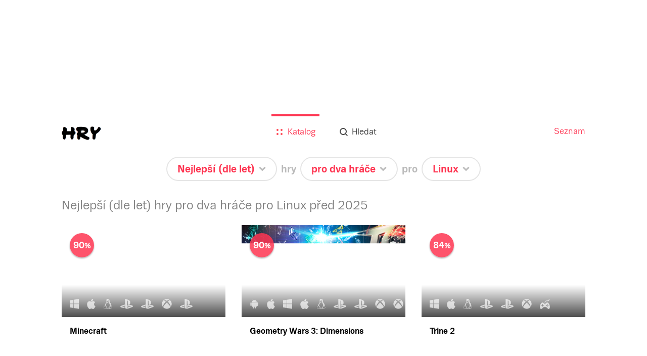

--- FILE ---
content_type: text/html; charset=utf-8
request_url: https://hry.seznam.cz/filtr/nejlepsi-po-letech/pro-vic/linux
body_size: 413
content:
<!DOCTYPE html>
<html>
<head>
	<meta charset="utf-8"/>
	<meta http-equiv="X-UA-Compatible" content="IE=edge"/>

	<meta name="description" content=""/>
	<meta name="keywords" content=""/>

	<meta property="og:title" content=""/>
	<meta property="og:description" content=""/>
	<meta property="og:type" content=""/>
	<meta property="og:url" content=""/>
	<meta property="og:image" content=""/>

	<meta name="viewport" content="width=device-width, initial-scale=1"/>
	<link rel="stylesheet" href="/static/css/app.bundle.min.css?version=1762260300000"/>
	<title></title>
</head>
<body>
<div id="page">
</div>
<div id="revivalSettings">
	<script type="application/javascript">
        window.$Debug = false;
        window.$IMA = window.$IMA || {};
        window.$IMA.Cache = {};
        window.$IMA.$App = {};
        window.$IMA.$Language = "cs";
        window.$IMA.$Version = "1762260300000";
        window.$IMA.$Env = "prod";
        window.$IMA.$Debug = false;
        window.$IMA.$Protocol = "https:";
        window.$IMA.$Host = "hry.seznam.cz";
        window.$IMA.$Path = location.pathname;
        window.$IMA.$Root = "";
        window.$IMA.$LanguagePartPath = "";
	</script>
</div>
<div id="scripts">
	
		<script type="application/javascript" src="/static/js/fetch-polyfill.js?version=1762260300000"></script>
		<script type="application/javascript" src="/static/js/ima-polyfill.js?version=1762260300000"></script>
		<script type="application/javascript" src="/static/js/locale/cs.js?version=1762260300000"></script>
		<script type="application/javascript" src="/static/js/app.bundle.min.js?version=1762260300000"></script>
		<script type="application/javascript">window.$IMA.Runner.run();</script>
	
	<script type="application/javascript" src="//h.seznam.cz/js/dot-small.js?version=1762260300000" async></script>
	<script type="application/javascript" src="//d53-a.sdn.cz/d_53/sl/14/loader.js"></script>
</div>
</body>
</html>


--- FILE ---
content_type: application/javascript; charset=UTF-8
request_url: https://hry.seznam.cz/static/js/app.bundle.min.js?version=1762260300000
body_size: 152230
content:
!function e(t,n,r){function i(o,s){if(!n[o]){if(!t[o]){var u="function"==typeof require&&require;if(!s&&u)return u(o,!0);if(a)return a(o,!0);var l=new Error("Cannot find module '"+o+"'");throw l.code="MODULE_NOT_FOUND",l}var c=n[o]={exports:{}};t[o][0].call(c.exports,(function(e){return i(t[o][1][e]||e)}),c,c.exports,e,t,n,r)}return n[o].exports}for(var a="function"==typeof require&&require,o=0;o<r.length;o++)i(r[o]);return i}({1:[function(e,t,n){e(276),e(212),e(214),e(213),e(216),e(218),e(223),e(217),e(215),e(225),e(224),e(220),e(221),e(219),e(211),e(222),e(226),e(227),e(178),e(180),e(179),e(229),e(228),e(199),e(209),e(210),e(200),e(201),e(202),e(203),e(204),e(205),e(206),e(207),e(208),e(182),e(183),e(184),e(185),e(186),e(187),e(188),e(189),e(190),e(191),e(192),e(193),e(194),e(195),e(196),e(197),e(198),e(263),e(268),e(275),e(266),e(258),e(259),e(264),e(269),e(271),e(254),e(255),e(256),e(257),e(260),e(261),e(262),e(265),e(267),e(270),e(272),e(273),e(274),e(173),e(175),e(174),e(177),e(176),e(161),e(159),e(166),e(163),e(169),e(171),e(158),e(165),e(155),e(170),e(153),e(168),e(167),e(160),e(164),e(152),e(154),e(157),e(156),e(172),e(162),e(245),e(246),e(252),e(247),e(248),e(249),e(250),e(251),e(230),e(181),e(253),e(288),e(289),e(277),e(278),e(283),e(286),e(287),e(281),e(284),e(282),e(285),e(279),e(280),e(231),e(232),e(233),e(234),e(235),e(238),e(236),e(237),e(239),e(240),e(241),e(242),e(244),e(243),t.exports=e(50)},{152:152,153:153,154:154,155:155,156:156,157:157,158:158,159:159,160:160,161:161,162:162,163:163,164:164,165:165,166:166,167:167,168:168,169:169,170:170,171:171,172:172,173:173,174:174,175:175,176:176,177:177,178:178,179:179,180:180,181:181,182:182,183:183,184:184,185:185,186:186,187:187,188:188,189:189,190:190,191:191,192:192,193:193,194:194,195:195,196:196,197:197,198:198,199:199,200:200,201:201,202:202,203:203,204:204,205:205,206:206,207:207,208:208,209:209,210:210,211:211,212:212,213:213,214:214,215:215,216:216,217:217,218:218,219:219,220:220,221:221,222:222,223:223,224:224,225:225,226:226,227:227,228:228,229:229,230:230,231:231,232:232,233:233,234:234,235:235,236:236,237:237,238:238,239:239,240:240,241:241,242:242,243:243,244:244,245:245,246:246,247:247,248:248,249:249,250:250,251:251,252:252,253:253,254:254,255:255,256:256,257:257,258:258,259:259,260:260,261:261,262:262,263:263,264:264,265:265,266:266,267:267,268:268,269:269,270:270,271:271,272:272,273:273,274:274,275:275,276:276,277:277,278:278,279:279,280:280,281:281,282:282,283:283,284:284,285:285,286:286,287:287,288:288,289:289,50:50}],2:[function(e,t,n){e(290),t.exports=e(50).Array.flatMap},{290:290,50:50}],3:[function(e,t,n){e(291),t.exports=e(50).Array.includes},{291:291,50:50}],4:[function(e,t,n){e(292),t.exports=e(50).Object.entries},{292:292,50:50}],5:[function(e,t,n){e(293),t.exports=e(50).Object.getOwnPropertyDescriptors},{293:293,50:50}],6:[function(e,t,n){e(294),t.exports=e(50).Object.values},{294:294,50:50}],7:[function(e,t,n){"use strict";e(230),e(295),t.exports=e(50).Promise.finally},{230:230,295:295,50:50}],8:[function(e,t,n){e(296),t.exports=e(50).String.padEnd},{296:296,50:50}],9:[function(e,t,n){e(297),t.exports=e(50).String.padStart},{297:297,50:50}],10:[function(e,t,n){e(299),t.exports=e(50).String.trimRight},{299:299,50:50}],11:[function(e,t,n){e(298),t.exports=e(50).String.trimLeft},{298:298,50:50}],12:[function(e,t,n){e(300),t.exports=e(149).f("asyncIterator")},{149:149,300:300}],13:[function(e,t,n){e(30),t.exports=e(16).global},{16:16,30:30}],14:[function(e,t,n){t.exports=function(e){if("function"!=typeof e)throw TypeError(e+" is not a function!");return e}},{}],15:[function(e,t,n){var r=e(26);t.exports=function(e){if(!r(e))throw TypeError(e+" is not an object!");return e}},{26:26}],16:[function(e,t,n){var r=t.exports={version:"2.6.11"};"number"==typeof __e&&(__e=r)},{}],17:[function(e,t,n){var r=e(14);t.exports=function(e,t,n){if(r(e),void 0===t)return e;switch(n){case 1:return function(n){return e.call(t,n)};case 2:return function(n,r){return e.call(t,n,r)};case 3:return function(n,r,i){return e.call(t,n,r,i)}}return function(){return e.apply(t,arguments)}}},{14:14}],18:[function(e,t,n){t.exports=!e(21)((function(){return 7!=Object.defineProperty({},"a",{get:function(){return 7}}).a}))},{21:21}],19:[function(e,t,n){var r=e(26),i=e(22).document,a=r(i)&&r(i.createElement);t.exports=function(e){return a?i.createElement(e):{}}},{22:22,26:26}],20:[function(e,t,n){var r=e(22),i=e(16),a=e(17),o=e(24),s=e(23),u="prototype",l=function(e,t,n){var c,f,p,d=e&l.F,h=e&l.G,m=e&l.S,g=e&l.P,v=e&l.B,y=e&l.W,b=h?i:i[t]||(i[t]={}),_=b[u],w=h?r:m?r[t]:(r[t]||{})[u];for(c in h&&(n=t),n)(f=!d&&w&&void 0!==w[c])&&s(b,c)||(p=f?w[c]:n[c],b[c]=h&&"function"!=typeof w[c]?n[c]:v&&f?a(p,r):y&&w[c]==p?function(e){function t(t,n,r){if(this instanceof e){switch(arguments.length){case 0:return new e;case 1:return new e(t);case 2:return new e(t,n)}return new e(t,n,r)}return e.apply(this,arguments)}return t[u]=e[u],t}(p):g&&"function"==typeof p?a(Function.call,p):p,g&&((b.virtual||(b.virtual={}))[c]=p,e&l.R&&_&&!_[c]&&o(_,c,p)))};l.F=1,l.G=2,l.S=4,l.P=8,l.B=16,l.W=32,l.U=64,l.R=128,t.exports=l},{16:16,17:17,22:22,23:23,24:24}],21:[function(e,t,n){t.exports=function(e){try{return!!e()}catch(e){return!0}}},{}],22:[function(e,t,n){var r=t.exports="undefined"!=typeof window&&window.Math==Math?window:"undefined"!=typeof self&&self.Math==Math?self:Function("return this")();"number"==typeof __g&&(__g=r)},{}],23:[function(e,t,n){var r={}.hasOwnProperty;t.exports=function(e,t){return r.call(e,t)}},{}],24:[function(e,t,n){var r=e(27),i=e(28);t.exports=e(18)?function(e,t,n){return r.f(e,t,i(1,n))}:function(e,t,n){return e[t]=n,e}},{18:18,27:27,28:28}],25:[function(e,t,n){t.exports=!e(18)&&!e(21)((function(){return 7!=Object.defineProperty(e(19)("div"),"a",{get:function(){return 7}}).a}))},{18:18,19:19,21:21}],26:[function(e,t,n){t.exports=function(e){return"object"==typeof e?null!==e:"function"==typeof e}},{}],27:[function(e,t,n){var r=e(15),i=e(25),a=e(29),o=Object.defineProperty;n.f=e(18)?Object.defineProperty:function(e,t,n){if(r(e),t=a(t,!0),r(n),i)try{return o(e,t,n)}catch(e){}if("get"in n||"set"in n)throw TypeError("Accessors not supported!");return"value"in n&&(e[t]=n.value),e}},{15:15,18:18,25:25,29:29}],28:[function(e,t,n){t.exports=function(e,t){return{enumerable:!(1&e),configurable:!(2&e),writable:!(4&e),value:t}}},{}],29:[function(e,t,n){var r=e(26);t.exports=function(e,t){if(!r(e))return e;var n,i;if(t&&"function"==typeof(n=e.toString)&&!r(i=n.call(e)))return i;if("function"==typeof(n=e.valueOf)&&!r(i=n.call(e)))return i;if(!t&&"function"==typeof(n=e.toString)&&!r(i=n.call(e)))return i;throw TypeError("Can't convert object to primitive value")}},{26:26}],30:[function(e,t,n){var r=e(20);r(r.G,{global:e(22)})},{20:20,22:22}],31:[function(e,t,n){arguments[4][14][0].apply(n,arguments)},{14:14}],32:[function(e,t,n){var r=e(46);t.exports=function(e,t){if("number"!=typeof e&&"Number"!=r(e))throw TypeError(t);return+e}},{46:46}],33:[function(e,t,n){var r=e(150)("unscopables"),i=Array.prototype;null==i[r]&&e(70)(i,r,{}),t.exports=function(e){i[r][e]=!0}},{150:150,70:70}],34:[function(e,t,n){"use strict";var r=e(127)(!0);t.exports=function(e,t,n){return t+(n?r(e,t).length:1)}},{127:127}],35:[function(e,t,n){t.exports=function(e,t,n,r){if(!(e instanceof t)||void 0!==r&&r in e)throw TypeError(n+": incorrect invocation!");return e}},{}],36:[function(e,t,n){arguments[4][15][0].apply(n,arguments)},{15:15,79:79}],37:[function(e,t,n){"use strict";var r=e(140),i=e(135),a=e(139);t.exports=[].copyWithin||function(e,t){var n=r(this),o=a(n.length),s=i(e,o),u=i(t,o),l=2<arguments.length?arguments[2]:void 0,c=Math.min((void 0===l?o:i(l,o))-u,o-s),f=1;for(u<s&&s<u+c&&(f=-1,u+=c-1,s+=c-1);0<c--;)u in n?n[s]=n[u]:delete n[s],s+=f,u+=f;return n}},{135:135,139:139,140:140}],38:[function(e,t,n){"use strict";var r=e(140),i=e(135),a=e(139);t.exports=function(e){for(var t=r(this),n=a(t.length),o=arguments.length,s=i(1<o?arguments[1]:void 0,n),u=2<o?arguments[2]:void 0,l=void 0===u?n:i(u,n);s<l;)t[s++]=e;return t}},{135:135,139:139,140:140}],39:[function(e,t,n){var r=e(138),i=e(139),a=e(135);t.exports=function(e){return function(t,n,o){var s,u=r(t),l=i(u.length),c=a(o,l);if(e&&n!=n){for(;c<l;)if((s=u[c++])!=s)return!0}else for(;c<l;c++)if((e||c in u)&&u[c]===n)return e||c||0;return!e&&-1}}},{135:135,138:138,139:139}],40:[function(e,t,n){var r=e(52),i=e(75),a=e(140),o=e(139),s=e(43);t.exports=function(e,t){var n=1==e,u=2==e,l=3==e,c=4==e,f=6==e,p=5==e||f,d=t||s;return function(t,s,h){for(var m,g,v=a(t),y=i(v),b=r(s,h,3),_=o(y.length),w=0,E=n?d(t,_):u?d(t,0):void 0;w<_;w++)if((p||w in y)&&(g=b(m=y[w],w,v),e))if(n)E[w]=g;else if(g)switch(e){case 3:return!0;case 5:return m;case 6:return w;case 2:E.push(m)}else if(c)return!1;return f?-1:l||c?c:E}}},{139:139,140:140,43:43,52:52,75:75}],41:[function(e,t,n){var r=e(31),i=e(140),a=e(75),o=e(139);t.exports=function(e,t,n,s,u){r(t);var l=i(e),c=a(l),f=o(l.length),p=u?f-1:0,d=u?-1:1;if(n<2)for(;;){if(p in c){s=c[p],p+=d;break}if(p+=d,u?p<0:f<=p)throw TypeError("Reduce of empty array with no initial value")}for(;u?0<=p:p<f;p+=d)p in c&&(s=t(s,c[p],p,l));return s}},{139:139,140:140,31:31,75:75}],42:[function(e,t,n){var r=e(79),i=e(77),a=e(150)("species");t.exports=function(e){var t;return i(e)&&("function"!=typeof(t=e.constructor)||t!==Array&&!i(t.prototype)||(t=void 0),r(t)&&null===(t=t[a])&&(t=void 0)),void 0===t?Array:t}},{150:150,77:77,79:79}],43:[function(e,t,n){var r=e(42);t.exports=function(e,t){return new(r(e))(t)}},{42:42}],44:[function(e,t,n){"use strict";var r=e(31),i=e(79),a=e(74),o=[].slice,s={};t.exports=Function.bind||function(e){var t=r(this),n=o.call(arguments,1),u=function(){var r=n.concat(o.call(arguments));return this instanceof u?function(e,t,n){if(!(t in s)){for(var r=[],i=0;i<t;i++)r[i]="a["+i+"]";s[t]=Function("F,a","return new F("+r.join(",")+")")}return s[t](e,n)}(t,r.length,r):a(t,r,e)};return i(t.prototype)&&(u.prototype=t.prototype),u}},{31:31,74:74,79:79}],45:[function(e,t,n){var r=e(46),i=e(150)("toStringTag"),a="Arguments"==r(function(){return arguments}());t.exports=function(e){var t,n,o;return void 0===e?"Undefined":null===e?"Null":"string"==typeof(n=function(e,t){try{return e[t]}catch(e){}}(t=Object(e),i))?n:a?r(t):"Object"==(o=r(t))&&"function"==typeof t.callee?"Arguments":o}},{150:150,46:46}],46:[function(e,t,n){var r={}.toString;t.exports=function(e){return r.call(e).slice(8,-1)}},{}],47:[function(e,t,n){"use strict";function r(e,t){var n,r=h(t);if("F"!==r)return e._i[r];for(n=e._f;n;n=n.n)if(n.k==t)return n}var i=e(97).f,a=e(96),o=e(115),s=e(52),u=e(35),l=e(66),c=e(83),f=e(85),p=e(121),d=e(56),h=e(92).fastKey,m=e(147),g=d?"_s":"size";t.exports={getConstructor:function(e,t,n,c){var f=e((function(e,r){u(e,f,t,"_i"),e._t=t,e._i=a(null),e._f=void 0,e._l=void 0,e[g]=0,null!=r&&l(r,n,e[c],e)}));return o(f.prototype,{clear:function(){for(var e=m(this,t),n=e._i,r=e._f;r;r=r.n)r.r=!0,r.p&&(r.p=r.p.n=void 0),delete n[r.i];e._f=e._l=void 0,e[g]=0},delete:function(e){var n=m(this,t),i=r(n,e);if(i){var a=i.n,o=i.p;delete n._i[i.i],i.r=!0,o&&(o.n=a),a&&(a.p=o),n._f==i&&(n._f=a),n._l==i&&(n._l=o),n[g]--}return!!i},forEach:function(e){m(this,t);for(var n,r=s(e,1<arguments.length?arguments[1]:void 0,3);n=n?n.n:this._f;)for(r(n.v,n.k,this);n&&n.r;)n=n.p},has:function(e){return!!r(m(this,t),e)}}),d&&i(f.prototype,"size",{get:function(){return m(this,t)[g]}}),f},def:function(e,t,n){var i,a,o=r(e,t);return o?o.v=n:(e._l=o={i:a=h(t,!0),k:t,v:n,p:i=e._l,n:void 0,r:!1},e._f||(e._f=o),i&&(i.n=o),e[g]++,"F"!==a&&(e._i[a]=o)),e},getEntry:r,setStrong:function(e,t,n){c(e,t,(function(e,n){this._t=m(e,t),this._k=n,this._l=void 0}),(function(){for(var e=this,t=e._k,n=e._l;n&&n.r;)n=n.p;return e._t&&(e._l=n=n?n.n:e._t._f)?f(0,"keys"==t?n.k:"values"==t?n.v:[n.k,n.v]):(e._t=void 0,f(1))}),n?"entries":"values",!n,!0),p(t)}}},{115:115,121:121,147:147,35:35,52:52,56:56,66:66,83:83,85:85,92:92,96:96,97:97}],48:[function(e,t,n){"use strict";function r(e){return e._l||(e._l=new v)}function i(e,t){return h(e.a,(function(e){return e[0]===t}))}var a=e(115),o=e(92).getWeak,s=e(36),u=e(79),l=e(35),c=e(66),f=e(40),p=e(69),d=e(147),h=f(5),m=f(6),g=0,v=function(){this.a=[]};v.prototype={get:function(e){var t=i(this,e);if(t)return t[1]},has:function(e){return!!i(this,e)},set:function(e,t){var n=i(this,e);n?n[1]=t:this.a.push([e,t])},delete:function(e){var t=m(this.a,(function(t){return t[0]===e}));return~t&&this.a.splice(t,1),!!~t}},t.exports={getConstructor:function(e,t,n,i){var s=e((function(e,r){l(e,s,t,"_i"),e._t=t,e._i=g++,e._l=void 0,null!=r&&c(r,n,e[i],e)}));return a(s.prototype,{delete:function(e){if(!u(e))return!1;var n=o(e);return!0===n?r(d(this,t)).delete(e):n&&p(n,this._i)&&delete n[this._i]},has:function(e){if(!u(e))return!1;var n=o(e);return!0===n?r(d(this,t)).has(e):n&&p(n,this._i)}}),s},def:function(e,t,n){var i=o(s(t),!0);return!0===i?r(e).set(t,n):i[e._i]=n,e},ufstore:r}},{115:115,147:147,35:35,36:36,40:40,66:66,69:69,79:79,92:92}],49:[function(e,t,n){"use strict";var r=e(68),i=e(60),a=e(116),o=e(115),s=e(92),u=e(66),l=e(35),c=e(79),f=e(62),p=e(84),d=e(122),h=e(73);t.exports=function(e,t,n,m,g,v){function y(e){var t=E[e];a(E,e,"delete"==e||"has"==e?function(e){return!(v&&!c(e))&&t.call(this,0===e?0:e)}:"get"==e?function(e){return v&&!c(e)?void 0:t.call(this,0===e?0:e)}:"add"==e?function(e){return t.call(this,0===e?0:e),this}:function(e,n){return t.call(this,0===e?0:e,n),this})}var b=r[e],_=b,w=g?"set":"add",E=_&&_.prototype,S={};if("function"==typeof _&&(v||E.forEach&&!f((function(){(new _).entries().next()})))){var A=new _,P=A[w](v?{}:-0,1)!=A,T=f((function(){A.has(1)})),x=p((function(e){new _(e)})),C=!v&&f((function(){for(var e=new _,t=5;t--;)e[w](t,t);return!e.has(-0)}));x||(((_=t((function(t,n){l(t,_,e);var r=h(new b,t,_);return null!=n&&u(n,g,r[w],r),r}))).prototype=E).constructor=_),(T||C)&&(y("delete"),y("has"),g&&y("get")),(C||P)&&y(w),v&&E.clear&&delete E.clear}else _=m.getConstructor(t,e,g,w),o(_.prototype,n),s.NEED=!0;return d(_,e),S[e]=_,i(i.G+i.W+i.F*(_!=b),S),v||m.setStrong(_,e,g),_}},{115:115,116:116,122:122,35:35,60:60,62:62,66:66,68:68,73:73,79:79,84:84,92:92}],50:[function(e,t,n){arguments[4][16][0].apply(n,arguments)},{16:16}],51:[function(e,t,n){"use strict";var r=e(97),i=e(114);t.exports=function(e,t,n){t in e?r.f(e,t,i(0,n)):e[t]=n}},{114:114,97:97}],52:[function(e,t,n){arguments[4][17][0].apply(n,arguments)},{17:17,31:31}],53:[function(e,t,n){"use strict";function r(e){return 9<e?e:"0"+e}var i=e(62),a=Date.prototype.getTime,o=Date.prototype.toISOString;t.exports=i((function(){return"0385-07-25T07:06:39.999Z"!=o.call(new Date(-50000000000001))}))||!i((function(){o.call(new Date(NaN))}))?function(){if(!isFinite(a.call(this)))throw RangeError("Invalid time value");var e=this,t=e.getUTCFullYear(),n=e.getUTCMilliseconds(),i=t<0?"-":9999<t?"+":"";return i+("00000"+Math.abs(t)).slice(i?-6:-4)+"-"+r(e.getUTCMonth()+1)+"-"+r(e.getUTCDate())+"T"+r(e.getUTCHours())+":"+r(e.getUTCMinutes())+":"+r(e.getUTCSeconds())+"."+(99<n?n:"0"+r(n))+"Z"}:o},{62:62}],54:[function(e,t,n){"use strict";var r=e(36),i=e(141);t.exports=function(e){if("string"!==e&&"number"!==e&&"default"!==e)throw TypeError("Incorrect hint");return i(r(this),"number"!=e)}},{141:141,36:36}],55:[function(e,t,n){t.exports=function(e){if(null==e)throw TypeError("Can't call method on  "+e);return e}},{}],56:[function(e,t,n){arguments[4][18][0].apply(n,arguments)},{18:18,62:62}],57:[function(e,t,n){arguments[4][19][0].apply(n,arguments)},{19:19,68:68,79:79}],58:[function(e,t,n){t.exports="constructor,hasOwnProperty,isPrototypeOf,propertyIsEnumerable,toLocaleString,toString,valueOf".split(",")},{}],59:[function(e,t,n){var r=e(105),i=e(102),a=e(106);t.exports=function(e){var t=r(e),n=i.f;if(n)for(var o,s=n(e),u=a.f,l=0;s.length>l;)u.call(e,o=s[l++])&&t.push(o);return t}},{102:102,105:105,106:106}],60:[function(e,t,n){var r=e(68),i=e(50),a=e(70),o=e(116),s=e(52),u="prototype",l=function(e,t,n){var c,f,p,d,h=e&l.F,m=e&l.G,g=e&l.S,v=e&l.P,y=e&l.B,b=m?r:g?r[t]||(r[t]={}):(r[t]||{})[u],_=m?i:i[t]||(i[t]={}),w=_[u]||(_[u]={});for(c in m&&(n=t),n)p=((f=!h&&b&&void 0!==b[c])?b:n)[c],d=y&&f?s(p,r):v&&"function"==typeof p?s(Function.call,p):p,b&&o(b,c,p,e&l.U),_[c]!=p&&a(_,c,d),v&&w[c]!=p&&(w[c]=p)};r.core=i,l.F=1,l.G=2,l.S=4,l.P=8,l.B=16,l.W=32,l.U=64,l.R=128,t.exports=l},{116:116,50:50,52:52,68:68,70:70}],61:[function(e,t,n){var r=e(150)("match");t.exports=function(e){var t=/./;try{"/./"[e](t)}catch(n){try{return t[r]=!1,!"/./"[e](t)}catch(e){}}return!0}},{150:150}],62:[function(e,t,n){arguments[4][21][0].apply(n,arguments)},{21:21}],63:[function(e,t,n){"use strict";e(246);var r=e(116),i=e(70),a=e(62),o=e(55),s=e(150),u=e(118),l=s("species"),c=!a((function(){var e=/./;return e.exec=function(){var e=[];return e.groups={a:"7"},e},"7"!=="".replace(e,"$<a>")})),f=function(){var e=/(?:)/,t=e.exec;e.exec=function(){return t.apply(this,arguments)};var n="ab".split(e);return 2===n.length&&"a"===n[0]&&"b"===n[1]}();t.exports=function(e,t,n){var p=s(e),d=!a((function(){var t={};return t[p]=function(){return 7},7!=""[e](t)})),h=d?!a((function(){var t=!1,n=/a/;return n.exec=function(){return t=!0,null},"split"===e&&(n.constructor={},n.constructor[l]=function(){return n}),n[p](""),!t})):void 0;if(!d||!h||"replace"===e&&!c||"split"===e&&!f){var m=/./[p],g=n(o,p,""[e],(function(e,t,n,r,i){return t.exec===u?d&&!i?{done:!0,value:m.call(t,n,r)}:{done:!0,value:e.call(n,t,r)}:{done:!1}})),v=g[0],y=g[1];r(String.prototype,e,v),i(RegExp.prototype,p,2==t?function(e,t){return y.call(e,this,t)}:function(e){return y.call(e,this)})}}},{116:116,118:118,150:150,246:246,55:55,62:62,70:70}],64:[function(e,t,n){"use strict";var r=e(36);t.exports=function(){var e=r(this),t="";return e.global&&(t+="g"),e.ignoreCase&&(t+="i"),e.multiline&&(t+="m"),e.unicode&&(t+="u"),e.sticky&&(t+="y"),t}},{36:36}],65:[function(e,t,n){"use strict";var r=e(77),i=e(79),a=e(139),o=e(52),s=e(150)("isConcatSpreadable");t.exports=function e(t,n,u,l,c,f,p,d){for(var h,m,g=c,v=0,y=!!p&&o(p,d,3);v<l;){if(v in u){if(h=y?y(u[v],v,n):u[v],m=!1,i(h)&&(m=void 0!==(m=h[s])?!!m:r(h)),m&&0<f)g=e(t,n,h,a(h.length),g,f-1)-1;else{if(9007199254740991<=g)throw TypeError();t[g]=h}g++}v++}return g}},{139:139,150:150,52:52,77:77,79:79}],66:[function(e,t,n){var r=e(52),i=e(81),a=e(76),o=e(36),s=e(139),u=e(151),l={},c={};(n=t.exports=function(e,t,n,f,p){var d,h,m,g,v=p?function(){return e}:u(e),y=r(n,f,t?2:1),b=0;if("function"!=typeof v)throw TypeError(e+" is not iterable!");if(a(v)){for(d=s(e.length);b<d;b++)if((g=t?y(o(h=e[b])[0],h[1]):y(e[b]))===l||g===c)return g}else for(m=v.call(e);!(h=m.next()).done;)if((g=i(m,y,h.value,t))===l||g===c)return g}).BREAK=l,n.RETURN=c},{139:139,151:151,36:36,52:52,76:76,81:81}],67:[function(e,t,n){t.exports=e(124)("native-function-to-string",Function.toString)},{124:124}],68:[function(e,t,n){arguments[4][22][0].apply(n,arguments)},{22:22}],69:[function(e,t,n){arguments[4][23][0].apply(n,arguments)},{23:23}],70:[function(e,t,n){arguments[4][24][0].apply(n,arguments)},{114:114,24:24,56:56,97:97}],71:[function(e,t,n){var r=e(68).document;t.exports=r&&r.documentElement},{68:68}],72:[function(e,t,n){arguments[4][25][0].apply(n,arguments)},{25:25,56:56,57:57,62:62}],73:[function(e,t,n){var r=e(79),i=e(120).set;t.exports=function(e,t,n){var a,o=t.constructor;return o!==n&&"function"==typeof o&&(a=o.prototype)!==n.prototype&&r(a)&&i&&i(e,a),e}},{120:120,79:79}],74:[function(e,t,n){t.exports=function(e,t,n){var r=void 0===n;switch(t.length){case 0:return r?e():e.call(n);case 1:return r?e(t[0]):e.call(n,t[0]);case 2:return r?e(t[0],t[1]):e.call(n,t[0],t[1]);case 3:return r?e(t[0],t[1],t[2]):e.call(n,t[0],t[1],t[2]);case 4:return r?e(t[0],t[1],t[2],t[3]):e.call(n,t[0],t[1],t[2],t[3])}return e.apply(n,t)}},{}],75:[function(e,t,n){var r=e(46);t.exports=Object("z").propertyIsEnumerable(0)?Object:function(e){return"String"==r(e)?e.split(""):Object(e)}},{46:46}],76:[function(e,t,n){var r=e(86),i=e(150)("iterator"),a=Array.prototype;t.exports=function(e){return void 0!==e&&(r.Array===e||a[i]===e)}},{150:150,86:86}],77:[function(e,t,n){var r=e(46);t.exports=Array.isArray||function(e){return"Array"==r(e)}},{46:46}],78:[function(e,t,n){var r=e(79),i=Math.floor;t.exports=function(e){return!r(e)&&isFinite(e)&&i(e)===e}},{79:79}],79:[function(e,t,n){arguments[4][26][0].apply(n,arguments)},{26:26}],80:[function(e,t,n){var r=e(79),i=e(46),a=e(150)("match");t.exports=function(e){var t;return r(e)&&(void 0!==(t=e[a])?!!t:"RegExp"==i(e))}},{150:150,46:46,79:79}],81:[function(e,t,n){var r=e(36);t.exports=function(e,t,n,i){try{return i?t(r(n)[0],n[1]):t(n)}catch(t){var a=e.return;throw void 0!==a&&r(a.call(e)),t}}},{36:36}],82:[function(e,t,n){"use strict";var r=e(96),i=e(114),a=e(122),o={};e(70)(o,e(150)("iterator"),(function(){return this})),t.exports=function(e,t,n){e.prototype=r(o,{next:i(1,n)}),a(e,t+" Iterator")}},{114:114,122:122,150:150,70:70,96:96}],83:[function(e,t,n){"use strict";function r(){return this}var i=e(87),a=e(60),o=e(116),s=e(70),u=e(86),l=e(82),c=e(122),f=e(103),p=e(150)("iterator"),d=!([].keys&&"next"in[].keys()),h="values";t.exports=function(e,t,n,m,g,v,y){function b(e){if(!d&&e in T)return T[e];switch(e){case"keys":case h:return function(){return new n(this,e)}}return function(){return new n(this,e)}}l(n,t,m);var _,w,E,S=t+" Iterator",A=g==h,P=!1,T=e.prototype,x=T[p]||T["@@iterator"]||g&&T[g],C=x||b(g),k=g?A?b("entries"):C:void 0,O="Array"==t&&T.entries||x;if(O&&(E=f(O.call(new e)))!==Object.prototype&&E.next&&(c(E,S,!0),i||"function"==typeof E[p]||s(E,p,r)),A&&x&&x.name!==h&&(P=!0,C=function(){return x.call(this)}),i&&!y||!d&&!P&&T[p]||s(T,p,C),u[t]=C,u[S]=r,g)if(_={values:A?C:b(h),keys:v?C:b("keys"),entries:k},y)for(w in _)w in T||o(T,w,_[w]);else a(a.P+a.F*(d||P),t,_);return _}},{103:103,116:116,122:122,150:150,60:60,70:70,82:82,86:86,87:87}],84:[function(e,t,n){var r=e(150)("iterator"),i=!1;try{var a=[7][r]();a.return=function(){i=!0},Array.from(a,(function(){throw 2}))}catch(e){}t.exports=function(e,t){if(!t&&!i)return!1;var n=!1;try{var a=[7],o=a[r]();o.next=function(){return{done:n=!0}},a[r]=function(){return o},e(a)}catch(e){}return n}},{150:150}],85:[function(e,t,n){t.exports=function(e,t){return{value:t,done:!!e}}},{}],86:[function(e,t,n){t.exports={}},{}],87:[function(e,t,n){t.exports=!1},{}],88:[function(e,t,n){var r=Math.expm1;t.exports=!r||22025.465794806718<r(10)||r(10)<22025.465794806718||-2e-17!=r(-2e-17)?function(e){return 0==(e=+e)?e:-1e-6<e&&e<1e-6?e+e*e/2:Math.exp(e)-1}:r},{}],89:[function(e,t,n){var r=e(91),i=Math.pow,a=i(2,-52),o=i(2,-23),s=i(2,127)*(2-o),u=i(2,-126);t.exports=Math.fround||function(e){var t,n,i=Math.abs(e),l=r(e);return i<u?l*(i/u/o+1/a-1/a)*u*o:s<(n=(t=(1+o/a)*i)-(t-i))||n!=n?l*(1/0):l*n}},{91:91}],90:[function(e,t,n){t.exports=Math.log1p||function(e){return-1e-8<(e=+e)&&e<1e-8?e-e*e/2:Math.log(1+e)}},{}],91:[function(e,t,n){t.exports=Math.sign||function(e){return 0==(e=+e)||e!=e?e:e<0?-1:1}},{}],92:[function(e,t,n){function r(e){s(e,i,{value:{i:"O"+ ++u,w:{}}})}var i=e(145)("meta"),a=e(79),o=e(69),s=e(97).f,u=0,l=Object.isExtensible||function(){return!0},c=!e(62)((function(){return l(Object.preventExtensions({}))})),f=t.exports={KEY:i,NEED:!1,fastKey:function(e,t){if(!a(e))return"symbol"==typeof e?e:("string"==typeof e?"S":"P")+e;if(!o(e,i)){if(!l(e))return"F";if(!t)return"E";r(e)}return e[i].i},getWeak:function(e,t){if(!o(e,i)){if(!l(e))return!0;if(!t)return!1;r(e)}return e[i].w},onFreeze:function(e){return c&&f.NEED&&l(e)&&!o(e,i)&&r(e),e}}},{145:145,62:62,69:69,79:79,97:97}],93:[function(e,t,n){var r=e(68),i=e(134).set,a=r.MutationObserver||r.WebKitMutationObserver,o=r.process,s=r.Promise,u="process"==e(46)(o);t.exports=function(){function e(){var e,r;for(u&&(e=o.domain)&&e.exit();t;){r=t.fn,t=t.next;try{r()}catch(e){throw t?l():n=void 0,e}}n=void 0,e&&e.enter()}var t,n,l;if(u)l=function(){o.nextTick(e)};else if(!a||r.navigator&&r.navigator.standalone)if(s&&s.resolve){var c=s.resolve(void 0);l=function(){c.then(e)}}else l=function(){i.call(r,e)};else{var f=!0,p=document.createTextNode("");new a(e).observe(p,{characterData:!0}),l=function(){p.data=f=!f}}return function(e){var r={fn:e,next:void 0};n&&(n.next=r),t||(t=r,l()),n=r}}},{134:134,46:46,68:68}],94:[function(e,t,n){"use strict";var r=e(31);function i(e){var t,n;this.promise=new e((function(e,r){if(void 0!==t||void 0!==n)throw TypeError("Bad Promise constructor");t=e,n=r})),this.resolve=r(t),this.reject=r(n)}t.exports.f=function(e){return new i(e)}},{31:31}],95:[function(e,t,n){"use strict";var r=e(56),i=e(105),a=e(102),o=e(106),s=e(140),u=e(75),l=Object.assign;t.exports=!l||e(62)((function(){var e={},t={},n=Symbol(),r="abcdefghijklmnopqrst";return e[n]=7,r.split("").forEach((function(e){t[e]=e})),7!=l({},e)[n]||Object.keys(l({},t)).join("")!=r}))?function(e,t){for(var n=s(e),l=arguments.length,c=1,f=a.f,p=o.f;c<l;)for(var d,h=u(arguments[c++]),m=f?i(h).concat(f(h)):i(h),g=m.length,v=0;v<g;)d=m[v++],r&&!p.call(h,d)||(n[d]=h[d]);return n}:l},{102:102,105:105,106:106,140:140,56:56,62:62,75:75}],96:[function(e,t,n){function r(){}var i=e(36),a=e(98),o=e(58),s=e(123)("IE_PROTO"),u="prototype",l=function(){var t,n=e(57)("iframe"),r=o.length;for(n.style.display="none",e(71).appendChild(n),n.src="javascript:",(t=n.contentWindow.document).open(),t.write("<script>document.F=Object<\/script>"),t.close(),l=t.F;r--;)delete l[u][o[r]];return l()};t.exports=Object.create||function(e,t){var n;return null!==e?(r[u]=i(e),n=new r,r[u]=null,n[s]=e):n=l(),void 0===t?n:a(n,t)}},{123:123,36:36,57:57,58:58,71:71,98:98}],97:[function(e,t,n){arguments[4][27][0].apply(n,arguments)},{141:141,27:27,36:36,56:56,72:72}],98:[function(e,t,n){var r=e(97),i=e(36),a=e(105);t.exports=e(56)?Object.defineProperties:function(e,t){i(e);for(var n,o=a(t),s=o.length,u=0;u<s;)r.f(e,n=o[u++],t[n]);return e}},{105:105,36:36,56:56,97:97}],99:[function(e,t,n){var r=e(106),i=e(114),a=e(138),o=e(141),s=e(69),u=e(72),l=Object.getOwnPropertyDescriptor;n.f=e(56)?l:function(e,t){if(e=a(e),t=o(t,!0),u)try{return l(e,t)}catch(e){}if(s(e,t))return i(!r.f.call(e,t),e[t])}},{106:106,114:114,138:138,141:141,56:56,69:69,72:72}],100:[function(e,t,n){var r=e(138),i=e(101).f,a={}.toString,o="object"==typeof window&&window&&Object.getOwnPropertyNames?Object.getOwnPropertyNames(window):[];t.exports.f=function(e){return o&&"[object Window]"==a.call(e)?function(e){try{return i(e)}catch(e){return o.slice()}}(e):i(r(e))}},{101:101,138:138}],101:[function(e,t,n){var r=e(104),i=e(58).concat("length","prototype");n.f=Object.getOwnPropertyNames||function(e){return r(e,i)}},{104:104,58:58}],102:[function(e,t,n){n.f=Object.getOwnPropertySymbols},{}],103:[function(e,t,n){var r=e(69),i=e(140),a=e(123)("IE_PROTO"),o=Object.prototype;t.exports=Object.getPrototypeOf||function(e){return e=i(e),r(e,a)?e[a]:"function"==typeof e.constructor&&e instanceof e.constructor?e.constructor.prototype:e instanceof Object?o:null}},{123:123,140:140,69:69}],104:[function(e,t,n){var r=e(69),i=e(138),a=e(39)(!1),o=e(123)("IE_PROTO");t.exports=function(e,t){var n,s=i(e),u=0,l=[];for(n in s)n!=o&&r(s,n)&&l.push(n);for(;t.length>u;)r(s,n=t[u++])&&(~a(l,n)||l.push(n));return l}},{123:123,138:138,39:39,69:69}],105:[function(e,t,n){var r=e(104),i=e(58);t.exports=Object.keys||function(e){return r(e,i)}},{104:104,58:58}],106:[function(e,t,n){n.f={}.propertyIsEnumerable},{}],107:[function(e,t,n){var r=e(60),i=e(50),a=e(62);t.exports=function(e,t){var n=(i.Object||{})[e]||Object[e],o={};o[e]=t(n),r(r.S+r.F*a((function(){n(1)})),"Object",o)}},{50:50,60:60,62:62}],108:[function(e,t,n){var r=e(56),i=e(105),a=e(138),o=e(106).f;t.exports=function(e){return function(t){for(var n,s=a(t),u=i(s),l=u.length,c=0,f=[];c<l;)n=u[c++],r&&!o.call(s,n)||f.push(e?[n,s[n]]:s[n]);return f}}},{105:105,106:106,138:138,56:56}],109:[function(e,t,n){var r=e(101),i=e(102),a=e(36),o=e(68).Reflect;t.exports=o&&o.ownKeys||function(e){var t=r.f(a(e)),n=i.f;return n?t.concat(n(e)):t}},{101:101,102:102,36:36,68:68}],110:[function(e,t,n){var r=e(68).parseFloat,i=e(132).trim;t.exports=1/r(e(133)+"-0")!=-1/0?function(e){var t=i(String(e),3),n=r(t);return 0===n&&"-"==t.charAt(0)?-0:n}:r},{132:132,133:133,68:68}],111:[function(e,t,n){var r=e(68).parseInt,i=e(132).trim,a=e(133),o=/^[-+]?0[xX]/;t.exports=8!==r(a+"08")||22!==r(a+"0x16")?function(e,t){var n=i(String(e),3);return r(n,t>>>0||(o.test(n)?16:10))}:r},{132:132,133:133,68:68}],112:[function(e,t,n){t.exports=function(e){try{return{e:!1,v:e()}}catch(e){return{e:!0,v:e}}}},{}],113:[function(e,t,n){var r=e(36),i=e(79),a=e(94);t.exports=function(e,t){if(r(e),i(t)&&t.constructor===e)return t;var n=a.f(e);return(0,n.resolve)(t),n.promise}},{36:36,79:79,94:94}],114:[function(e,t,n){arguments[4][28][0].apply(n,arguments)},{28:28}],115:[function(e,t,n){var r=e(116);t.exports=function(e,t,n){for(var i in t)r(e,i,t[i],n);return e}},{116:116}],116:[function(e,t,n){var r=e(68),i=e(70),a=e(69),o=e(145)("src"),s=e(67),u="toString",l=(""+s).split(u);e(50).inspectSource=function(e){return s.call(e)},(t.exports=function(e,t,n,s){var u="function"==typeof n;u&&(a(n,"name")||i(n,"name",t)),e[t]!==n&&(u&&(a(n,o)||i(n,o,e[t]?""+e[t]:l.join(String(t)))),e===r?e[t]=n:s?e[t]?e[t]=n:i(e,t,n):(delete e[t],i(e,t,n)))})(Function.prototype,u,(function(){return"function"==typeof this&&this[o]||s.call(this)}))},{145:145,50:50,67:67,68:68,69:69,70:70}],117:[function(e,t,n){"use strict";var r=e(45),i=RegExp.prototype.exec;t.exports=function(e,t){var n=e.exec;if("function"==typeof n){var a=n.call(e,t);if("object"!=typeof a)throw new TypeError("RegExp exec method returned something other than an Object or null");return a}if("RegExp"!==r(e))throw new TypeError("RegExp#exec called on incompatible receiver");return i.call(e,t)}},{45:45}],118:[function(e,t,n){"use strict";var r,i,a=e(64),o=RegExp.prototype.exec,s=String.prototype.replace,u=o,l="lastIndex",c=(r=/a/,i=/b*/g,o.call(r,"a"),o.call(i,"a"),0!==r[l]||0!==i[l]),f=void 0!==/()??/.exec("")[1];(c||f)&&(u=function(e){var t,n,r,i,u=this;return f&&(n=new RegExp("^"+u.source+"$(?!\\s)",a.call(u))),c&&(t=u[l]),r=o.call(u,e),c&&r&&(u[l]=u.global?r.index+r[0].length:t),f&&r&&1<r.length&&s.call(r[0],n,(function(){for(i=1;i<arguments.length-2;i++)void 0===arguments[i]&&(r[i]=void 0)})),r}),t.exports=u},{64:64}],119:[function(e,t,n){t.exports=Object.is||function(e,t){return e===t?0!==e||1/e==1/t:e!=e&&t!=t}},{}],120:[function(e,t,n){function r(e,t){if(a(e),!i(t)&&null!==t)throw TypeError(t+": can't set as prototype!")}var i=e(79),a=e(36);t.exports={set:Object.setPrototypeOf||("__proto__"in{}?function(t,n,i){try{(i=e(52)(Function.call,e(99).f(Object.prototype,"__proto__").set,2))(t,[]),n=!(t instanceof Array)}catch(t){n=!0}return function(e,t){return r(e,t),n?e.__proto__=t:i(e,t),e}}({},!1):void 0),check:r}},{36:36,52:52,79:79,99:99}],121:[function(e,t,n){"use strict";var r=e(68),i=e(97),a=e(56),o=e(150)("species");t.exports=function(e){var t=r[e];a&&t&&!t[o]&&i.f(t,o,{configurable:!0,get:function(){return this}})}},{150:150,56:56,68:68,97:97}],122:[function(e,t,n){var r=e(97).f,i=e(69),a=e(150)("toStringTag");t.exports=function(e,t,n){e&&!i(e=n?e:e.prototype,a)&&r(e,a,{configurable:!0,value:t})}},{150:150,69:69,97:97}],123:[function(e,t,n){var r=e(124)("keys"),i=e(145);t.exports=function(e){return r[e]||(r[e]=i(e))}},{124:124,145:145}],124:[function(e,t,n){var r=e(50),i=e(68),a="__core-js_shared__",o=i[a]||(i[a]={});(t.exports=function(e,t){return o[e]||(o[e]=void 0!==t?t:{})})("versions",[]).push({version:r.version,mode:e(87)?"pure":"global",copyright:"© 2019 Denis Pushkarev (zloirock.ru)"})},{50:50,68:68,87:87}],125:[function(e,t,n){var r=e(36),i=e(31),a=e(150)("species");t.exports=function(e,t){var n,o=r(e).constructor;return void 0===o||null==(n=r(o)[a])?t:i(n)}},{150:150,31:31,36:36}],126:[function(e,t,n){"use strict";var r=e(62);t.exports=function(e,t){return!!e&&r((function(){t?e.call(null,(function(){}),1):e.call(null)}))}},{62:62}],127:[function(e,t,n){var r=e(137),i=e(55);t.exports=function(e){return function(t,n){var a,o,s=String(i(t)),u=r(n),l=s.length;return u<0||l<=u?e?"":void 0:(a=s.charCodeAt(u))<55296||56319<a||u+1===l||(o=s.charCodeAt(u+1))<56320||57343<o?e?s.charAt(u):a:e?s.slice(u,u+2):o-56320+(a-55296<<10)+65536}}},{137:137,55:55}],128:[function(e,t,n){var r=e(80),i=e(55);t.exports=function(e,t,n){if(r(t))throw TypeError("String#"+n+" doesn't accept regex!");return String(i(e))}},{55:55,80:80}],129:[function(e,t,n){function r(e,t,n,r){var i=String(o(e)),a="<"+t;return""!==n&&(a+=" "+n+'="'+String(r).replace(s,"&quot;")+'"'),a+">"+i+"</"+t+">"}var i=e(60),a=e(62),o=e(55),s=/"/g;t.exports=function(e,t){var n={};n[e]=t(r),i(i.P+i.F*a((function(){var t=""[e]('"');return t!==t.toLowerCase()||3<t.split('"').length})),"String",n)}},{55:55,60:60,62:62}],130:[function(e,t,n){var r=e(139),i=e(131),a=e(55);t.exports=function(e,t,n,o){var s=String(a(e)),u=s.length,l=void 0===n?" ":String(n),c=r(t);if(c<=u||""==l)return s;var f=c-u,p=i.call(l,Math.ceil(f/l.length));return p.length>f&&(p=p.slice(0,f)),o?p+s:s+p}},{131:131,139:139,55:55}],131:[function(e,t,n){"use strict";var r=e(137),i=e(55);t.exports=function(e){var t=String(i(this)),n="",a=r(e);if(a<0||a==1/0)throw RangeError("Count can't be negative");for(;0<a;(a>>>=1)&&(t+=t))1&a&&(n+=t);return n}},{137:137,55:55}],132:[function(e,t,n){function r(e,t,n){var r={},a=o((function(){return!!s[e]()||"​"!="​"[e]()})),u=r[e]=a?t(f):s[e];n&&(r[n]=u),i(i.P+i.F*a,"String",r)}var i=e(60),a=e(55),o=e(62),s=e(133),u="["+s+"]",l=RegExp("^"+u+u+"*"),c=RegExp(u+u+"*$"),f=r.trim=function(e,t){return e=String(a(e)),1&t&&(e=e.replace(l,"")),2&t&&(e=e.replace(c,"")),e};t.exports=r},{133:133,55:55,60:60,62:62}],133:[function(e,t,n){t.exports="\t\n\v\f\r   ᠎             　\u2028\u2029\ufeff"},{}],134:[function(e,t,n){function r(){var e=+this;if(b.hasOwnProperty(e)){var t=b[e];delete b[e],t()}}function i(e){r.call(e.data)}var a,o,s,u=e(52),l=e(74),c=e(71),f=e(57),p=e(68),d=p.process,h=p.setImmediate,m=p.clearImmediate,g=p.MessageChannel,v=p.Dispatch,y=0,b={},_="onreadystatechange";h&&m||(h=function(e){for(var t=[],n=1;n<arguments.length;)t.push(arguments[n++]);return b[++y]=function(){l("function"==typeof e?e:Function(e),t)},a(y),y},m=function(e){delete b[e]},"process"==e(46)(d)?a=function(e){d.nextTick(u(r,e,1))}:v&&v.now?a=function(e){v.now(u(r,e,1))}:g?(s=(o=new g).port2,o.port1.onmessage=i,a=u(s.postMessage,s,1)):p.addEventListener&&"function"==typeof postMessage&&!p.importScripts?(a=function(e){p.postMessage(e+"","*")},p.addEventListener("message",i,!1)):a=_ in f("script")?function(e){c.appendChild(f("script"))[_]=function(){c.removeChild(this),r.call(e)}}:function(e){setTimeout(u(r,e,1),0)}),t.exports={set:h,clear:m}},{46:46,52:52,57:57,68:68,71:71,74:74}],135:[function(e,t,n){var r=e(137),i=Math.max,a=Math.min;t.exports=function(e,t){return(e=r(e))<0?i(e+t,0):a(e,t)}},{137:137}],136:[function(e,t,n){var r=e(137),i=e(139);t.exports=function(e){if(void 0===e)return 0;var t=r(e),n=i(t);if(t!==n)throw RangeError("Wrong length!");return n}},{137:137,139:139}],137:[function(e,t,n){var r=Math.ceil,i=Math.floor;t.exports=function(e){return isNaN(e=+e)?0:(0<e?i:r)(e)}},{}],138:[function(e,t,n){var r=e(75),i=e(55);t.exports=function(e){return r(i(e))}},{55:55,75:75}],139:[function(e,t,n){var r=e(137),i=Math.min;t.exports=function(e){return 0<e?i(r(e),9007199254740991):0}},{137:137}],140:[function(e,t,n){var r=e(55);t.exports=function(e){return Object(r(e))}},{55:55}],141:[function(e,t,n){arguments[4][29][0].apply(n,arguments)},{29:29,79:79}],142:[function(e,t,n){"use strict";if(e(56)){var r=e(87),i=e(68),a=e(62),o=e(60),s=e(144),u=e(143),l=e(52),c=e(35),f=e(114),p=e(70),d=e(115),h=e(137),m=e(139),g=e(136),v=e(135),y=e(141),b=e(69),_=e(45),w=e(79),E=e(140),S=e(76),A=e(96),P=e(103),T=e(101).f,x=e(151),C=e(145),k=e(150),O=e(40),M=e(39),R=e(125),L=e(162),I=e(86),N=e(84),F=e(121),$=e(38),D=e(37),j=e(97),z=e(99),H=j.f,U=z.f,V=i.RangeError,B=i.TypeError,G=i.Uint8Array,W="ArrayBuffer",Y="Shared"+W,K="BYTES_PER_ELEMENT",q="prototype",X=Array[q],Z=u.ArrayBuffer,Q=u.DataView,J=O(0),ee=O(2),te=O(3),ne=O(4),re=O(5),ie=O(6),ae=M(!0),oe=M(!1),se=L.values,ue=L.keys,le=L.entries,ce=X.lastIndexOf,fe=X.reduce,pe=X.reduceRight,de=X.join,he=X.sort,me=X.slice,ge=X.toString,ve=X.toLocaleString,ye=k("iterator"),be=k("toStringTag"),_e=C("typed_constructor"),we=C("def_constructor"),Ee=s.CONSTR,Se=s.TYPED,Ae=s.VIEW,Pe="Wrong length!",Te=O(1,(function(e,t){return Me(R(e,e[we]),t)})),xe=a((function(){return 1===new G(new Uint16Array([1]).buffer)[0]})),Ce=!!G&&!!G[q].set&&a((function(){new G(1).set({})})),ke=function(e,t){var n=h(e);if(n<0||n%t)throw V("Wrong offset!");return n},Oe=function(e){if(w(e)&&Se in e)return e;throw B(e+" is not a typed array!")},Me=function(e,t){if(!w(e)||!(_e in e))throw B("It is not a typed array constructor!");return new e(t)},Re=function(e,t){return Le(R(e,e[we]),t)},Le=function(e,t){for(var n=0,r=t.length,i=Me(e,r);n<r;)i[n]=t[n++];return i},Ie=function(e,t,n){H(e,t,{get:function(){return this._d[n]}})},Ne=function(e){var t,n,r,i,a,o,s=E(e),u=arguments.length,c=1<u?arguments[1]:void 0,f=void 0!==c,p=x(s);if(null!=p&&!S(p)){for(o=p.call(s),r=[],t=0;!(a=o.next()).done;t++)r.push(a.value);s=r}for(f&&2<u&&(c=l(c,arguments[2],2)),t=0,n=m(s.length),i=Me(this,n);t<n;t++)i[t]=f?c(s[t],t):s[t];return i},Fe=function(){for(var e=0,t=arguments.length,n=Me(this,t);e<t;)n[e]=arguments[e++];return n},$e=!!G&&a((function(){ve.call(new G(1))})),De=function(){return ve.apply($e?me.call(Oe(this)):Oe(this),arguments)},je={copyWithin:function(e,t){return D.call(Oe(this),e,t,2<arguments.length?arguments[2]:void 0)},every:function(e){return ne(Oe(this),e,1<arguments.length?arguments[1]:void 0)},fill:function(e){return $.apply(Oe(this),arguments)},filter:function(e){return Re(this,ee(Oe(this),e,1<arguments.length?arguments[1]:void 0))},find:function(e){return re(Oe(this),e,1<arguments.length?arguments[1]:void 0)},findIndex:function(e){return ie(Oe(this),e,1<arguments.length?arguments[1]:void 0)},forEach:function(e){J(Oe(this),e,1<arguments.length?arguments[1]:void 0)},indexOf:function(e){return oe(Oe(this),e,1<arguments.length?arguments[1]:void 0)},includes:function(e){return ae(Oe(this),e,1<arguments.length?arguments[1]:void 0)},join:function(e){return de.apply(Oe(this),arguments)},lastIndexOf:function(e){return ce.apply(Oe(this),arguments)},map:function(e){return Te(Oe(this),e,1<arguments.length?arguments[1]:void 0)},reduce:function(e){return fe.apply(Oe(this),arguments)},reduceRight:function(e){return pe.apply(Oe(this),arguments)},reverse:function(){for(var e,t=this,n=Oe(t).length,r=Math.floor(n/2),i=0;i<r;)e=t[i],t[i++]=t[--n],t[n]=e;return t},some:function(e){return te(Oe(this),e,1<arguments.length?arguments[1]:void 0)},sort:function(e){return he.call(Oe(this),e)},subarray:function(e,t){var n=Oe(this),r=n.length,i=v(e,r);return new(R(n,n[we]))(n.buffer,n.byteOffset+i*n.BYTES_PER_ELEMENT,m((void 0===t?r:v(t,r))-i))}},ze=function(e,t){return Re(this,me.call(Oe(this),e,t))},He=function(e){Oe(this);var t=ke(arguments[1],1),n=this.length,r=E(e),i=m(r.length),a=0;if(n<i+t)throw V(Pe);for(;a<i;)this[t+a]=r[a++]},Ue={entries:function(){return le.call(Oe(this))},keys:function(){return ue.call(Oe(this))},values:function(){return se.call(Oe(this))}},Ve=function(e,t){return w(e)&&e[Se]&&"symbol"!=typeof t&&t in e&&String(+t)==String(t)},Be=function(e,t){return Ve(e,t=y(t,!0))?f(2,e[t]):U(e,t)},Ge=function(e,t,n){return!(Ve(e,t=y(t,!0))&&w(n)&&b(n,"value"))||b(n,"get")||b(n,"set")||n.configurable||b(n,"writable")&&!n.writable||b(n,"enumerable")&&!n.enumerable?H(e,t,n):(e[t]=n.value,e)};Ee||(z.f=Be,j.f=Ge),o(o.S+o.F*!Ee,"Object",{getOwnPropertyDescriptor:Be,defineProperty:Ge}),a((function(){ge.call({})}))&&(ge=ve=function(){return de.call(this)});var We=d({},je);d(We,Ue),p(We,ye,Ue.values),d(We,{slice:ze,set:He,constructor:function(){},toString:ge,toLocaleString:De}),Ie(We,"buffer","b"),Ie(We,"byteOffset","o"),Ie(We,"byteLength","l"),Ie(We,"length","e"),H(We,be,{get:function(){return this[Se]}}),t.exports=function(e,t,n,u){function l(e,n){H(e,n,{get:function(){return e=n,(r=this._d).v[d](e*t+r.o,xe);var e,r},set:function(e){return r=n,i=e,a=this._d,u&&(i=(i=Math.round(i))<0?0:255<i?255:255&i),void a.v[h](r*t+a.o,i,xe);var r,i,a},enumerable:!0})}var f=e+((u=!!u)?"Clamped":"")+"Array",d="get"+e,h="set"+e,v=i[f],y=v||{},b=v&&P(v),E=!v||!s.ABV,S={},x=v&&v[q];E?(v=n((function(e,n,r,i){c(e,v,f,"_d");var a,o,s,u,d=0,h=0;if(w(n)){if(!(n instanceof Z||(u=_(n))==W||u==Y))return Se in n?Le(v,n):Ne.call(v,n);a=n,h=ke(r,t);var y=n.byteLength;if(void 0===i){if(y%t)throw V(Pe);if((o=y-h)<0)throw V(Pe)}else if(y<(o=m(i)*t)+h)throw V(Pe);s=o/t}else s=g(n),a=new Z(o=s*t);for(p(e,"_d",{b:a,o:h,l:o,e:s,v:new Q(a)});d<s;)l(e,d++)})),x=v[q]=A(We),p(x,"constructor",v)):a((function(){v(1)}))&&a((function(){new v(-1)}))&&N((function(e){new v,new v(null),new v(1.5),new v(e)}),!0)||(v=n((function(e,n,r,i){var a;return c(e,v,f),w(n)?n instanceof Z||(a=_(n))==W||a==Y?void 0!==i?new y(n,ke(r,t),i):void 0!==r?new y(n,ke(r,t)):new y(n):Se in n?Le(v,n):Ne.call(v,n):new y(g(n))})),J(b!==Function.prototype?T(y).concat(T(b)):T(y),(function(e){e in v||p(v,e,y[e])})),v[q]=x,r||(x.constructor=v));var C=x[ye],k=!!C&&("values"==C.name||null==C.name),O=Ue.values;p(v,_e,!0),p(x,Se,f),p(x,Ae,!0),p(x,we,v),(u?new v(1)[be]==f:be in x)||H(x,be,{get:function(){return f}}),S[f]=v,o(o.G+o.W+o.F*(v!=y),S),o(o.S,f,{BYTES_PER_ELEMENT:t}),o(o.S+o.F*a((function(){y.of.call(v,1)})),f,{from:Ne,of:Fe}),K in x||p(x,K,t),o(o.P,f,je),F(f),o(o.P+o.F*Ce,f,{set:He}),o(o.P+o.F*!k,f,Ue),r||x.toString==ge||(x.toString=ge),o(o.P+o.F*a((function(){new v(1).slice()})),f,{slice:ze}),o(o.P+o.F*(a((function(){return[1,2].toLocaleString()!=new v([1,2]).toLocaleString()}))||!a((function(){x.toLocaleString.call([1,2])}))),f,{toLocaleString:De}),I[f]=k?C:O,r||k||p(x,ye,O)}}else t.exports=function(){}},{101:101,103:103,114:114,115:115,121:121,125:125,135:135,136:136,137:137,139:139,140:140,141:141,143:143,144:144,145:145,150:150,151:151,162:162,35:35,37:37,38:38,39:39,40:40,45:45,52:52,56:56,60:60,62:62,68:68,69:69,70:70,76:76,79:79,84:84,86:86,87:87,96:96,97:97,99:99}],143:[function(e,t,n){"use strict";var r=e(68),i=e(56),a=e(87),o=e(144),s=e(70),u=e(115),l=e(62),c=e(35),f=e(137),p=e(139),d=e(136),h=e(101).f,m=e(97).f,g=e(38),v=e(122),y="ArrayBuffer",b="DataView",_="prototype",w="Wrong index!",E=r[y],S=r[b],A=r.Math,P=r.RangeError,T=r.Infinity,x=E,C=A.abs,k=A.pow,O=A.floor,M=A.log,R=A.LN2,L="byteLength",I="byteOffset",N=i?"_b":"buffer",F=i?"_l":L,$=i?"_o":I;function D(e,t,n){var r,i,a,o=new Array(n),s=8*n-t-1,u=(1<<s)-1,l=u>>1,c=23===t?k(2,-24)-k(2,-77):0,f=0,p=e<0||0===e&&1/e<0?1:0;for((e=C(e))!=e||e===T?(i=e!=e?1:0,r=u):(r=O(M(e)/R),e*(a=k(2,-r))<1&&(r--,a*=2),2<=(e+=1<=r+l?c/a:c*k(2,1-l))*a&&(r++,a/=2),u<=r+l?(i=0,r=u):1<=r+l?(i=(e*a-1)*k(2,t),r+=l):(i=e*k(2,l-1)*k(2,t),r=0));8<=t;o[f++]=255&i,i/=256,t-=8);for(r=r<<t|i,s+=t;0<s;o[f++]=255&r,r/=256,s-=8);return o[--f]|=128*p,o}function j(e,t,n){var r,i=8*n-t-1,a=(1<<i)-1,o=a>>1,s=i-7,u=n-1,l=e[u--],c=127&l;for(l>>=7;0<s;c=256*c+e[u],u--,s-=8);for(r=c&(1<<-s)-1,c>>=-s,s+=t;0<s;r=256*r+e[u],u--,s-=8);if(0===c)c=1-o;else{if(c===a)return r?NaN:l?-T:T;r+=k(2,t),c-=o}return(l?-1:1)*r*k(2,c-t)}function z(e){return e[3]<<24|e[2]<<16|e[1]<<8|e[0]}function H(e){return[255&e]}function U(e){return[255&e,e>>8&255]}function V(e){return[255&e,e>>8&255,e>>16&255,e>>24&255]}function B(e){return D(e,52,8)}function G(e){return D(e,23,4)}function W(e,t,n){m(e[_],t,{get:function(){return this[n]}})}function Y(e,t,n,r){var i=d(+n);if(i+t>e[F])throw P(w);var a=e[N]._b,o=i+e[$],s=a.slice(o,o+t);return r?s:s.reverse()}function K(e,t,n,r,i,a){var o=d(+n);if(o+t>e[F])throw P(w);for(var s=e[N]._b,u=o+e[$],l=r(+i),c=0;c<t;c++)s[u+c]=l[a?c:t-c-1]}if(o.ABV){if(!l((function(){E(1)}))||!l((function(){new E(-1)}))||l((function(){return new E,new E(1.5),new E(NaN),E.name!=y}))){for(var q,X=(E=function(e){return c(this,E),new x(d(e))})[_]=x[_],Z=h(x),Q=0;Z.length>Q;)(q=Z[Q++])in E||s(E,q,x[q]);a||(X.constructor=E)}var J=new S(new E(2)),ee=S[_].setInt8;J.setInt8(0,2147483648),J.setInt8(1,2147483649),!J.getInt8(0)&&J.getInt8(1)||u(S[_],{setInt8:function(e,t){ee.call(this,e,t<<24>>24)},setUint8:function(e,t){ee.call(this,e,t<<24>>24)}},!0)}else E=function(e){c(this,E,y);var t=d(e);this._b=g.call(new Array(t),0),this[F]=t},S=function(e,t,n){c(this,S,b),c(e,E,b);var r=e[F],i=f(t);if(i<0||r<i)throw P("Wrong offset!");if(r<i+(n=void 0===n?r-i:p(n)))throw P("Wrong length!");this[N]=e,this[$]=i,this[F]=n},i&&(W(E,L,"_l"),W(S,"buffer","_b"),W(S,L,"_l"),W(S,I,"_o")),u(S[_],{getInt8:function(e){return Y(this,1,e)[0]<<24>>24},getUint8:function(e){return Y(this,1,e)[0]},getInt16:function(e){var t=Y(this,2,e,arguments[1]);return(t[1]<<8|t[0])<<16>>16},getUint16:function(e){var t=Y(this,2,e,arguments[1]);return t[1]<<8|t[0]},getInt32:function(e){return z(Y(this,4,e,arguments[1]))},getUint32:function(e){return z(Y(this,4,e,arguments[1]))>>>0},getFloat32:function(e){return j(Y(this,4,e,arguments[1]),23,4)},getFloat64:function(e){return j(Y(this,8,e,arguments[1]),52,8)},setInt8:function(e,t){K(this,1,e,H,t)},setUint8:function(e,t){K(this,1,e,H,t)},setInt16:function(e,t){K(this,2,e,U,t,arguments[2])},setUint16:function(e,t){K(this,2,e,U,t,arguments[2])},setInt32:function(e,t){K(this,4,e,V,t,arguments[2])},setUint32:function(e,t){K(this,4,e,V,t,arguments[2])},setFloat32:function(e,t){K(this,4,e,G,t,arguments[2])},setFloat64:function(e,t){K(this,8,e,B,t,arguments[2])}});v(E,y),v(S,b),s(S[_],o.VIEW,!0),n[y]=E,n[b]=S},{101:101,115:115,122:122,136:136,137:137,139:139,144:144,35:35,38:38,56:56,62:62,68:68,70:70,87:87,97:97}],144:[function(e,t,n){for(var r,i=e(68),a=e(70),o=e(145),s=o("typed_array"),u=o("view"),l=!(!i.ArrayBuffer||!i.DataView),c=l,f=0,p="Int8Array,Uint8Array,Uint8ClampedArray,Int16Array,Uint16Array,Int32Array,Uint32Array,Float32Array,Float64Array".split(",");f<9;)(r=i[p[f++]])?(a(r.prototype,s,!0),a(r.prototype,u,!0)):c=!1;t.exports={ABV:l,CONSTR:c,TYPED:s,VIEW:u}},{145:145,68:68,70:70}],145:[function(e,t,n){var r=0,i=Math.random();t.exports=function(e){return"Symbol(".concat(void 0===e?"":e,")_",(++r+i).toString(36))}},{}],146:[function(e,t,n){var r=e(68).navigator;t.exports=r&&r.userAgent||""},{68:68}],147:[function(e,t,n){var r=e(79);t.exports=function(e,t){if(!r(e)||e._t!==t)throw TypeError("Incompatible receiver, "+t+" required!");return e}},{79:79}],148:[function(e,t,n){var r=e(68),i=e(50),a=e(87),o=e(149),s=e(97).f;t.exports=function(e){var t=i.Symbol||(i.Symbol=a?{}:r.Symbol||{});"_"==e.charAt(0)||e in t||s(t,e,{value:o.f(e)})}},{149:149,50:50,68:68,87:87,97:97}],149:[function(e,t,n){n.f=e(150)},{150:150}],150:[function(e,t,n){var r=e(124)("wks"),i=e(145),a=e(68).Symbol,o="function"==typeof a;(t.exports=function(e){return r[e]||(r[e]=o&&a[e]||(o?a:i)("Symbol."+e))}).store=r},{124:124,145:145,68:68}],151:[function(e,t,n){var r=e(45),i=e(150)("iterator"),a=e(86);t.exports=e(50).getIteratorMethod=function(e){if(null!=e)return e[i]||e["@@iterator"]||a[r(e)]}},{150:150,45:45,50:50,86:86}],152:[function(e,t,n){var r=e(60);r(r.P,"Array",{copyWithin:e(37)}),e(33)("copyWithin")},{33:33,37:37,60:60}],153:[function(e,t,n){"use strict";var r=e(60),i=e(40)(4);r(r.P+r.F*!e(126)([].every,!0),"Array",{every:function(e){return i(this,e,arguments[1])}})},{126:126,40:40,60:60}],154:[function(e,t,n){var r=e(60);r(r.P,"Array",{fill:e(38)}),e(33)("fill")},{33:33,38:38,60:60}],155:[function(e,t,n){"use strict";var r=e(60),i=e(40)(2);r(r.P+r.F*!e(126)([].filter,!0),"Array",{filter:function(e){return i(this,e,arguments[1])}})},{126:126,40:40,60:60}],156:[function(e,t,n){"use strict";var r=e(60),i=e(40)(6),a="findIndex",o=!0;a in[]&&Array(1)[a]((function(){o=!1})),r(r.P+r.F*o,"Array",{findIndex:function(e){return i(this,e,1<arguments.length?arguments[1]:void 0)}}),e(33)(a)},{33:33,40:40,60:60}],157:[function(e,t,n){"use strict";var r=e(60),i=e(40)(5),a="find",o=!0;a in[]&&Array(1)[a]((function(){o=!1})),r(r.P+r.F*o,"Array",{find:function(e){return i(this,e,1<arguments.length?arguments[1]:void 0)}}),e(33)(a)},{33:33,40:40,60:60}],158:[function(e,t,n){"use strict";var r=e(60),i=e(40)(0),a=e(126)([].forEach,!0);r(r.P+r.F*!a,"Array",{forEach:function(e){return i(this,e,arguments[1])}})},{126:126,40:40,60:60}],159:[function(e,t,n){"use strict";var r=e(52),i=e(60),a=e(140),o=e(81),s=e(76),u=e(139),l=e(51),c=e(151);i(i.S+i.F*!e(84)((function(e){Array.from(e)})),"Array",{from:function(e){var t,n,i,f,p=a(e),d="function"==typeof this?this:Array,h=arguments.length,m=1<h?arguments[1]:void 0,g=void 0!==m,v=0,y=c(p);if(g&&(m=r(m,2<h?arguments[2]:void 0,2)),null==y||d==Array&&s(y))for(n=new d(t=u(p.length));v<t;v++)l(n,v,g?m(p[v],v):p[v]);else for(f=y.call(p),n=new d;!(i=f.next()).done;v++)l(n,v,g?o(f,m,[i.value,v],!0):i.value);return n.length=v,n}})},{139:139,140:140,151:151,51:51,52:52,60:60,76:76,81:81,84:84}],160:[function(e,t,n){"use strict";var r=e(60),i=e(39)(!1),a=[].indexOf,o=!!a&&1/[1].indexOf(1,-0)<0;r(r.P+r.F*(o||!e(126)(a)),"Array",{indexOf:function(e){return o?a.apply(this,arguments)||0:i(this,e,arguments[1])}})},{126:126,39:39,60:60}],161:[function(e,t,n){var r=e(60);r(r.S,"Array",{isArray:e(77)})},{60:60,77:77}],162:[function(e,t,n){"use strict";var r=e(33),i=e(85),a=e(86),o=e(138);t.exports=e(83)(Array,"Array",(function(e,t){this._t=o(e),this._i=0,this._k=t}),(function(){var e=this._t,t=this._k,n=this._i++;return!e||n>=e.length?(this._t=void 0,i(1)):i(0,"keys"==t?n:"values"==t?e[n]:[n,e[n]])}),"values"),a.Arguments=a.Array,r("keys"),r("values"),r("entries")},{138:138,33:33,83:83,85:85,86:86}],163:[function(e,t,n){"use strict";var r=e(60),i=e(138),a=[].join;r(r.P+r.F*(e(75)!=Object||!e(126)(a)),"Array",{join:function(e){return a.call(i(this),void 0===e?",":e)}})},{126:126,138:138,60:60,75:75}],164:[function(e,t,n){"use strict";var r=e(60),i=e(138),a=e(137),o=e(139),s=[].lastIndexOf,u=!!s&&1/[1].lastIndexOf(1,-0)<0;r(r.P+r.F*(u||!e(126)(s)),"Array",{lastIndexOf:function(e){if(u)return s.apply(this,arguments)||0;var t=i(this),n=o(t.length),r=n-1;for(1<arguments.length&&(r=Math.min(r,a(arguments[1]))),r<0&&(r=n+r);0<=r;r--)if(r in t&&t[r]===e)return r||0;return-1}})},{126:126,137:137,138:138,139:139,60:60}],165:[function(e,t,n){"use strict";var r=e(60),i=e(40)(1);r(r.P+r.F*!e(126)([].map,!0),"Array",{map:function(e){return i(this,e,arguments[1])}})},{126:126,40:40,60:60}],166:[function(e,t,n){"use strict";var r=e(60),i=e(51);r(r.S+r.F*e(62)((function(){function e(){}return!(Array.of.call(e)instanceof e)})),"Array",{of:function(){for(var e=0,t=arguments.length,n=new("function"==typeof this?this:Array)(t);e<t;)i(n,e,arguments[e++]);return n.length=t,n}})},{51:51,60:60,62:62}],167:[function(e,t,n){"use strict";var r=e(60),i=e(41);r(r.P+r.F*!e(126)([].reduceRight,!0),"Array",{reduceRight:function(e){return i(this,e,arguments.length,arguments[1],!0)}})},{126:126,41:41,60:60}],168:[function(e,t,n){"use strict";var r=e(60),i=e(41);r(r.P+r.F*!e(126)([].reduce,!0),"Array",{reduce:function(e){return i(this,e,arguments.length,arguments[1],!1)}})},{126:126,41:41,60:60}],169:[function(e,t,n){"use strict";var r=e(60),i=e(71),a=e(46),o=e(135),s=e(139),u=[].slice;r(r.P+r.F*e(62)((function(){i&&u.call(i)})),"Array",{slice:function(e,t){var n=s(this.length),r=a(this);if(t=void 0===t?n:t,"Array"==r)return u.call(this,e,t);for(var i=o(e,n),l=o(t,n),c=s(l-i),f=new Array(c),p=0;p<c;p++)f[p]="String"==r?this.charAt(i+p):this[i+p];return f}})},{135:135,139:139,46:46,60:60,62:62,71:71}],170:[function(e,t,n){"use strict";var r=e(60),i=e(40)(3);r(r.P+r.F*!e(126)([].some,!0),"Array",{some:function(e){return i(this,e,arguments[1])}})},{126:126,40:40,60:60}],171:[function(e,t,n){"use strict";var r=e(60),i=e(31),a=e(140),o=e(62),s=[].sort,u=[1,2,3];r(r.P+r.F*(o((function(){u.sort(void 0)}))||!o((function(){u.sort(null)}))||!e(126)(s)),"Array",{sort:function(e){return void 0===e?s.call(a(this)):s.call(a(this),i(e))}})},{126:126,140:140,31:31,60:60,62:62}],172:[function(e,t,n){e(121)("Array")},{121:121}],173:[function(e,t,n){var r=e(60);r(r.S,"Date",{now:function(){return(new Date).getTime()}})},{60:60}],174:[function(e,t,n){var r=e(60),i=e(53);r(r.P+r.F*(Date.prototype.toISOString!==i),"Date",{toISOString:i})},{53:53,60:60}],175:[function(e,t,n){"use strict";var r=e(60),i=e(140),a=e(141);r(r.P+r.F*e(62)((function(){return null!==new Date(NaN).toJSON()||1!==Date.prototype.toJSON.call({toISOString:function(){return 1}})})),"Date",{toJSON:function(e){var t=i(this),n=a(t);return"number"!=typeof n||isFinite(n)?t.toISOString():null}})},{140:140,141:141,60:60,62:62}],176:[function(e,t,n){var r=e(150)("toPrimitive"),i=Date.prototype;r in i||e(70)(i,r,e(54))},{150:150,54:54,70:70}],177:[function(e,t,n){var r=Date.prototype,i="Invalid Date",a="toString",o=r[a],s=r.getTime;new Date(NaN)+""!=i&&e(116)(r,a,(function(){var e=s.call(this);return e==e?o.call(this):i}))},{116:116}],178:[function(e,t,n){var r=e(60);r(r.P,"Function",{bind:e(44)})},{44:44,60:60}],179:[function(e,t,n){"use strict";var r=e(79),i=e(103),a=e(150)("hasInstance"),o=Function.prototype;a in o||e(97).f(o,a,{value:function(e){if("function"!=typeof this||!r(e))return!1;if(!r(this.prototype))return e instanceof this;for(;e=i(e);)if(this.prototype===e)return!0;return!1}})},{103:103,150:150,79:79,97:97}],180:[function(e,t,n){var r=e(97).f,i=Function.prototype,a=/^\s*function ([^ (]*)/;"name"in i||e(56)&&r(i,"name",{configurable:!0,get:function(){try{return(""+this).match(a)[1]}catch(e){return""}}})},{56:56,97:97}],181:[function(e,t,n){"use strict";var r=e(47),i=e(147);t.exports=e(49)("Map",(function(e){return function(){return e(this,0<arguments.length?arguments[0]:void 0)}}),{get:function(e){var t=r.getEntry(i(this,"Map"),e);return t&&t.v},set:function(e,t){return r.def(i(this,"Map"),0===e?0:e,t)}},r,!0)},{147:147,47:47,49:49}],182:[function(e,t,n){var r=e(60),i=e(90),a=Math.sqrt,o=Math.acosh;r(r.S+r.F*!(o&&710==Math.floor(o(Number.MAX_VALUE))&&o(1/0)==1/0),"Math",{acosh:function(e){return(e=+e)<1?NaN:94906265.62425156<e?Math.log(e)+Math.LN2:i(e-1+a(e-1)*a(e+1))}})},{60:60,90:90}],183:[function(e,t,n){var r=e(60),i=Math.asinh;r(r.S+r.F*!(i&&0<1/i(0)),"Math",{asinh:function e(t){return isFinite(t=+t)&&0!=t?t<0?-e(-t):Math.log(t+Math.sqrt(t*t+1)):t}})},{60:60}],184:[function(e,t,n){var r=e(60),i=Math.atanh;r(r.S+r.F*!(i&&1/i(-0)<0),"Math",{atanh:function(e){return 0==(e=+e)?e:Math.log((1+e)/(1-e))/2}})},{60:60}],185:[function(e,t,n){var r=e(60),i=e(91);r(r.S,"Math",{cbrt:function(e){return i(e=+e)*Math.pow(Math.abs(e),1/3)}})},{60:60,91:91}],186:[function(e,t,n){var r=e(60);r(r.S,"Math",{clz32:function(e){return(e>>>=0)?31-Math.floor(Math.log(e+.5)*Math.LOG2E):32}})},{60:60}],187:[function(e,t,n){var r=e(60),i=Math.exp;r(r.S,"Math",{cosh:function(e){return(i(e=+e)+i(-e))/2}})},{60:60}],188:[function(e,t,n){var r=e(60),i=e(88);r(r.S+r.F*(i!=Math.expm1),"Math",{expm1:i})},{60:60,88:88}],189:[function(e,t,n){var r=e(60);r(r.S,"Math",{fround:e(89)})},{60:60,89:89}],190:[function(e,t,n){var r=e(60),i=Math.abs;r(r.S,"Math",{hypot:function(e,t){for(var n,r,a=0,o=0,s=arguments.length,u=0;o<s;)u<(n=i(arguments[o++]))?(a=a*(r=u/n)*r+1,u=n):a+=0<n?(r=n/u)*r:n;return u===1/0?1/0:u*Math.sqrt(a)}})},{60:60}],191:[function(e,t,n){var r=e(60),i=Math.imul;r(r.S+r.F*e(62)((function(){return-5!=i(4294967295,5)||2!=i.length})),"Math",{imul:function(e,t){var n=65535,r=+e,i=+t,a=n&r,o=n&i;return 0|a*o+((n&r>>>16)*o+a*(n&i>>>16)<<16>>>0)}})},{60:60,62:62}],192:[function(e,t,n){var r=e(60);r(r.S,"Math",{log10:function(e){return Math.log(e)*Math.LOG10E}})},{60:60}],193:[function(e,t,n){var r=e(60);r(r.S,"Math",{log1p:e(90)})},{60:60,90:90}],194:[function(e,t,n){var r=e(60);r(r.S,"Math",{log2:function(e){return Math.log(e)/Math.LN2}})},{60:60}],195:[function(e,t,n){var r=e(60);r(r.S,"Math",{sign:e(91)})},{60:60,91:91}],196:[function(e,t,n){var r=e(60),i=e(88),a=Math.exp;r(r.S+r.F*e(62)((function(){return-2e-17!=!Math.sinh(-2e-17)})),"Math",{sinh:function(e){return Math.abs(e=+e)<1?(i(e)-i(-e))/2:(a(e-1)-a(-e-1))*(Math.E/2)}})},{60:60,62:62,88:88}],197:[function(e,t,n){var r=e(60),i=e(88),a=Math.exp;r(r.S,"Math",{tanh:function(e){var t=i(e=+e),n=i(-e);return t==1/0?1:n==1/0?-1:(t-n)/(a(e)+a(-e))}})},{60:60,88:88}],198:[function(e,t,n){var r=e(60);r(r.S,"Math",{trunc:function(e){return(0<e?Math.floor:Math.ceil)(e)}})},{60:60}],199:[function(e,t,n){"use strict";function r(e){var t=u(e,!1);if("string"==typeof t&&2<t.length){var n,r,i,a=(t=b?t.trim():d(t,3)).charCodeAt(0);if(43===a||45===a){if(88===(n=t.charCodeAt(2))||120===n)return NaN}else if(48===a){switch(t.charCodeAt(1)){case 66:case 98:r=2,i=49;break;case 79:case 111:r=8,i=55;break;default:return+t}for(var o,s=t.slice(2),l=0,c=s.length;l<c;l++)if((o=s.charCodeAt(l))<48||i<o)return NaN;return parseInt(s,r)}}return+t}var i=e(68),a=e(69),o=e(46),s=e(73),u=e(141),l=e(62),c=e(101).f,f=e(99).f,p=e(97).f,d=e(132).trim,h="Number",m=i[h],g=m,v=m.prototype,y=o(e(96)(v))==h,b="trim"in String.prototype;if(!m(" 0o1")||!m("0b1")||m("+0x1")){m=function(e){var t=arguments.length<1?0:e,n=this;return n instanceof m&&(y?l((function(){v.valueOf.call(n)})):o(n)!=h)?s(new g(r(t)),n,m):r(t)};for(var _,w=e(56)?c(g):"MAX_VALUE,MIN_VALUE,NaN,NEGATIVE_INFINITY,POSITIVE_INFINITY,EPSILON,isFinite,isInteger,isNaN,isSafeInteger,MAX_SAFE_INTEGER,MIN_SAFE_INTEGER,parseFloat,parseInt,isInteger".split(","),E=0;w.length>E;E++)a(g,_=w[E])&&!a(m,_)&&p(m,_,f(g,_));(m.prototype=v).constructor=m,e(116)(i,h,m)}},{101:101,116:116,132:132,141:141,46:46,56:56,62:62,68:68,69:69,73:73,96:96,97:97,99:99}],200:[function(e,t,n){var r=e(60);r(r.S,"Number",{EPSILON:Math.pow(2,-52)})},{60:60}],201:[function(e,t,n){var r=e(60),i=e(68).isFinite;r(r.S,"Number",{isFinite:function(e){return"number"==typeof e&&i(e)}})},{60:60,68:68}],202:[function(e,t,n){var r=e(60);r(r.S,"Number",{isInteger:e(78)})},{60:60,78:78}],203:[function(e,t,n){var r=e(60);r(r.S,"Number",{isNaN:function(e){return e!=e}})},{60:60}],204:[function(e,t,n){var r=e(60),i=e(78),a=Math.abs;r(r.S,"Number",{isSafeInteger:function(e){return i(e)&&a(e)<=9007199254740991}})},{60:60,78:78}],205:[function(e,t,n){var r=e(60);r(r.S,"Number",{MAX_SAFE_INTEGER:9007199254740991})},{60:60}],206:[function(e,t,n){var r=e(60);r(r.S,"Number",{MIN_SAFE_INTEGER:-9007199254740991})},{60:60}],207:[function(e,t,n){var r=e(60),i=e(110);r(r.S+r.F*(Number.parseFloat!=i),"Number",{parseFloat:i})},{110:110,60:60}],208:[function(e,t,n){var r=e(60),i=e(111);r(r.S+r.F*(Number.parseInt!=i),"Number",{parseInt:i})},{111:111,60:60}],209:[function(e,t,n){"use strict";function r(e,t){for(var n=-1,r=t;++n<6;)r+=e*p[n],p[n]=r%1e7,r=f(r/1e7)}function i(e){for(var t=6,n=0;0<=--t;)n+=p[t],p[t]=f(n/e),n=n%e*1e7}function a(){for(var e=6,t="";0<=--e;)if(""!==t||0===e||0!==p[e]){var n=String(p[e]);t=""===t?n:t+l.call("0",7-n.length)+n}return t}var o=e(60),s=e(137),u=e(32),l=e(131),c=1..toFixed,f=Math.floor,p=[0,0,0,0,0,0],d="Number.toFixed: incorrect invocation!",h=function(e,t,n){return 0===t?n:t%2==1?h(e,t-1,n*e):h(e*e,t/2,n)};o(o.P+o.F*(!!c&&("0.000"!==8e-5.toFixed(3)||"1"!==.9.toFixed(0)||"1.25"!==1.255.toFixed(2)||"1000000000000000128"!==(0xde0b6b3a7640080).toFixed(0))||!e(62)((function(){c.call({})}))),"Number",{toFixed:function(e){var t,n,o,c,f=u(this,d),p=s(e),m="",g="0";if(p<0||20<p)throw RangeError(d);if(f!=f)return"NaN";if(f<=-1e21||1e21<=f)return String(f);if(f<0&&(m="-",f=-f),1e-21<f)if(n=(t=function(e){for(var t=0,n=e;4096<=n;)t+=12,n/=4096;for(;2<=n;)t+=1,n/=2;return t}(f*h(2,69,1))-69)<0?f*h(2,-t,1):f/h(2,t,1),n*=4503599627370496,0<(t=52-t)){for(r(0,n),o=p;7<=o;)r(1e7,0),o-=7;for(r(h(10,o,1),0),o=t-1;23<=o;)i(1<<23),o-=23;i(1<<o),r(1,1),i(2),g=a()}else r(0,n),r(1<<-t,0),g=a()+l.call("0",p);return 0<p?m+((c=g.length)<=p?"0."+l.call("0",p-c)+g:g.slice(0,c-p)+"."+g.slice(c-p)):m+g}})},{131:131,137:137,32:32,60:60,62:62}],210:[function(e,t,n){"use strict";var r=e(60),i=e(62),a=e(32),o=1..toPrecision;r(r.P+r.F*(i((function(){return"1"!==o.call(1,void 0)}))||!i((function(){o.call({})}))),"Number",{toPrecision:function(e){var t=a(this,"Number#toPrecision: incorrect invocation!");return void 0===e?o.call(t):o.call(t,e)}})},{32:32,60:60,62:62}],211:[function(e,t,n){var r=e(60);r(r.S+r.F,"Object",{assign:e(95)})},{60:60,95:95}],212:[function(e,t,n){var r=e(60);r(r.S,"Object",{create:e(96)})},{60:60,96:96}],213:[function(e,t,n){var r=e(60);r(r.S+r.F*!e(56),"Object",{defineProperties:e(98)})},{56:56,60:60,98:98}],214:[function(e,t,n){var r=e(60);r(r.S+r.F*!e(56),"Object",{defineProperty:e(97).f})},{56:56,60:60,97:97}],215:[function(e,t,n){var r=e(79),i=e(92).onFreeze;e(107)("freeze",(function(e){return function(t){return e&&r(t)?e(i(t)):t}}))},{107:107,79:79,92:92}],216:[function(e,t,n){var r=e(138),i=e(99).f;e(107)("getOwnPropertyDescriptor",(function(){return function(e,t){return i(r(e),t)}}))},{107:107,138:138,99:99}],217:[function(e,t,n){e(107)("getOwnPropertyNames",(function(){return e(100).f}))},{100:100,107:107}],218:[function(e,t,n){var r=e(140),i=e(103);e(107)("getPrototypeOf",(function(){return function(e){return i(r(e))}}))},{103:103,107:107,140:140}],219:[function(e,t,n){var r=e(79);e(107)("isExtensible",(function(e){return function(t){return!!r(t)&&(!e||e(t))}}))},{107:107,79:79}],220:[function(e,t,n){var r=e(79);e(107)("isFrozen",(function(e){return function(t){return!r(t)||!!e&&e(t)}}))},{107:107,79:79}],221:[function(e,t,n){var r=e(79);e(107)("isSealed",(function(e){return function(t){return!r(t)||!!e&&e(t)}}))},{107:107,79:79}],222:[function(e,t,n){var r=e(60);r(r.S,"Object",{is:e(119)})},{119:119,60:60}],223:[function(e,t,n){var r=e(140),i=e(105);e(107)("keys",(function(){return function(e){return i(r(e))}}))},{105:105,107:107,140:140}],224:[function(e,t,n){var r=e(79),i=e(92).onFreeze;e(107)("preventExtensions",(function(e){return function(t){return e&&r(t)?e(i(t)):t}}))},{107:107,79:79,92:92}],225:[function(e,t,n){var r=e(79),i=e(92).onFreeze;e(107)("seal",(function(e){return function(t){return e&&r(t)?e(i(t)):t}}))},{107:107,79:79,92:92}],226:[function(e,t,n){var r=e(60);r(r.S,"Object",{setPrototypeOf:e(120).set})},{120:120,60:60}],227:[function(e,t,n){"use strict";var r=e(45),i={};i[e(150)("toStringTag")]="z",i+""!="[object z]"&&e(116)(Object.prototype,"toString",(function(){return"[object "+r(this)+"]"}),!0)},{116:116,150:150,45:45}],228:[function(e,t,n){var r=e(60),i=e(110);r(r.G+r.F*(parseFloat!=i),{parseFloat:i})},{110:110,60:60}],229:[function(e,t,n){var r=e(60),i=e(111);r(r.G+r.F*(parseInt!=i),{parseInt:i})},{111:111,60:60}],230:[function(e,t,n){"use strict";function r(){}function i(e){var t;return!(!g(e)||"function"!=typeof(t=e.then))&&t}function a(e,t){if(!e._n){e._n=!0;var n=e._c;E((function(){for(var r=e._v,a=1==e._s,o=0,s=function(t){var n,o,s,u=a?t.ok:t.fail,l=t.resolve,c=t.reject,f=t.domain;try{u?(a||(2==e._h&&D(e),e._h=1),!0===u?n=r:(f&&f.enter(),n=u(r),f&&(f.exit(),s=!0)),n===t.promise?c(C("Promise-chain cycle")):(o=i(n))?o.call(n,l,c):l(n)):c(r)}catch(t){f&&!s&&f.exit(),c(t)}};n.length>o;)s(n[o++]);e._c=[],e._n=!1,t&&!e._h&&F(e)}))}}function o(e){var t=this;t._d||(t._d=!0,(t=t._w||t)._v=e,t._s=2,t._a||(t._a=t._c.slice()),a(t,!0))}var s,u,l,c,f=e(87),p=e(68),d=e(52),h=e(45),m=e(60),g=e(79),v=e(31),y=e(35),b=e(66),_=e(125),w=e(134).set,E=e(93)(),S=e(94),A=e(112),P=e(146),T=e(113),x="Promise",C=p.TypeError,k=p.process,O=k&&k.versions,M=O&&O.v8||"",R=p[x],L="process"==h(k),I=u=S.f,N=!!function(){try{var t=R.resolve(1),n=(t.constructor={})[e(150)("species")]=function(e){e(r,r)};return(L||"function"==typeof PromiseRejectionEvent)&&t.then(r)instanceof n&&0!==M.indexOf("6.6")&&-1===P.indexOf("Chrome/66")}catch(t){}}(),F=function(e){w.call(p,(function(){var t,n,r,i=e._v,a=$(e);if(a&&(t=A((function(){L?k.emit("unhandledRejection",i,e):(n=p.onunhandledrejection)?n({promise:e,reason:i}):(r=p.console)&&r.error&&r.error("Unhandled promise rejection",i)})),e._h=L||$(e)?2:1),e._a=void 0,a&&t.e)throw t.v}))},$=function(e){return 1!==e._h&&0===(e._a||e._c).length},D=function(e){w.call(p,(function(){var t;L?k.emit("rejectionHandled",e):(t=p.onrejectionhandled)&&t({promise:e,reason:e._v})}))},j=function(e){var t,n=this;if(!n._d){n._d=!0,n=n._w||n;try{if(n===e)throw C("Promise can't be resolved itself");(t=i(e))?E((function(){var r={_w:n,_d:!1};try{t.call(e,d(j,r,1),d(o,r,1))}catch(e){o.call(r,e)}})):(n._v=e,n._s=1,a(n,!1))}catch(e){o.call({_w:n,_d:!1},e)}}};N||(R=function(e){y(this,R,x,"_h"),v(e),s.call(this);try{e(d(j,this,1),d(o,this,1))}catch(e){o.call(this,e)}},(s=function(e){this._c=[],this._a=void 0,this._s=0,this._d=!1,this._v=void 0,this._h=0,this._n=!1}).prototype=e(115)(R.prototype,{then:function(e,t){var n=I(_(this,R));return n.ok="function"!=typeof e||e,n.fail="function"==typeof t&&t,n.domain=L?k.domain:void 0,this._c.push(n),this._a&&this._a.push(n),this._s&&a(this,!1),n.promise},catch:function(e){return this.then(void 0,e)}}),l=function(){var e=new s;this.promise=e,this.resolve=d(j,e,1),this.reject=d(o,e,1)},S.f=I=function(e){return e===R||e===c?new l(e):u(e)}),m(m.G+m.W+m.F*!N,{Promise:R}),e(122)(R,x),e(121)(x),c=e(50)[x],m(m.S+m.F*!N,x,{reject:function(e){var t=I(this);return(0,t.reject)(e),t.promise}}),m(m.S+m.F*(f||!N),x,{resolve:function(e){return T(f&&this===c?R:this,e)}}),m(m.S+m.F*!(N&&e(84)((function(e){R.all(e).catch(r)}))),x,{all:function(e){var t=this,n=I(t),r=n.resolve,i=n.reject,a=A((function(){var n=[],a=0,o=1;b(e,!1,(function(e){var s=a++,u=!1;n.push(void 0),o++,t.resolve(e).then((function(e){u||(u=!0,n[s]=e,--o||r(n))}),i)})),--o||r(n)}));return a.e&&i(a.v),n.promise},race:function(e){var t=this,n=I(t),r=n.reject,i=A((function(){b(e,!1,(function(e){t.resolve(e).then(n.resolve,r)}))}));return i.e&&r(i.v),n.promise}})},{112:112,113:113,115:115,121:121,122:122,125:125,134:134,146:146,150:150,31:31,35:35,45:45,50:50,52:52,60:60,66:66,68:68,79:79,84:84,87:87,93:93,94:94}],231:[function(e,t,n){var r=e(60),i=e(31),a=e(36),o=(e(68).Reflect||{}).apply,s=Function.apply;r(r.S+r.F*!e(62)((function(){o((function(){}))})),"Reflect",{apply:function(e,t,n){var r=i(e),u=a(n);return o?o(r,t,u):s.call(r,t,u)}})},{31:31,36:36,60:60,62:62,68:68}],232:[function(e,t,n){var r=e(60),i=e(96),a=e(31),o=e(36),s=e(79),u=e(62),l=e(44),c=(e(68).Reflect||{}).construct,f=u((function(){function e(){}return!(c((function(){}),[],e)instanceof e)})),p=!u((function(){c((function(){}))}));r(r.S+r.F*(f||p),"Reflect",{construct:function(e,t){a(e),o(t);var n=arguments.length<3?e:a(arguments[2]);if(p&&!f)return c(e,t,n);if(e==n){switch(t.length){case 0:return new e;case 1:return new e(t[0]);case 2:return new e(t[0],t[1]);case 3:return new e(t[0],t[1],t[2]);case 4:return new e(t[0],t[1],t[2],t[3])}var r=[null];return r.push.apply(r,t),new(l.apply(e,r))}var u=n.prototype,d=i(s(u)?u:Object.prototype),h=Function.apply.call(e,d,t);return s(h)?h:d}})},{31:31,36:36,44:44,60:60,62:62,68:68,79:79,96:96}],233:[function(e,t,n){var r=e(97),i=e(60),a=e(36),o=e(141);i(i.S+i.F*e(62)((function(){Reflect.defineProperty(r.f({},1,{value:1}),1,{value:2})})),"Reflect",{defineProperty:function(e,t,n){a(e),t=o(t,!0),a(n);try{return r.f(e,t,n),!0}catch(e){return!1}}})},{141:141,36:36,60:60,62:62,97:97}],234:[function(e,t,n){var r=e(60),i=e(99).f,a=e(36);r(r.S,"Reflect",{deleteProperty:function(e,t){var n=i(a(e),t);return!(n&&!n.configurable)&&delete e[t]}})},{36:36,60:60,99:99}],235:[function(e,t,n){"use strict";function r(e){this._t=a(e),this._i=0;var t,n=this._k=[];for(t in e)n.push(t)}var i=e(60),a=e(36);e(82)(r,"Object",(function(){var e,t=this._k;do{if(this._i>=t.length)return{value:void 0,done:!0}}while(!((e=t[this._i++])in this._t));return{value:e,done:!1}})),i(i.S,"Reflect",{enumerate:function(e){return new r(e)}})},{36:36,60:60,82:82}],236:[function(e,t,n){var r=e(99),i=e(60),a=e(36);i(i.S,"Reflect",{getOwnPropertyDescriptor:function(e,t){return r.f(a(e),t)}})},{36:36,60:60,99:99}],237:[function(e,t,n){var r=e(60),i=e(103),a=e(36);r(r.S,"Reflect",{getPrototypeOf:function(e){return i(a(e))}})},{103:103,36:36,60:60}],238:[function(e,t,n){var r=e(99),i=e(103),a=e(69),o=e(60),s=e(79),u=e(36);o(o.S,"Reflect",{get:function e(t,n){var o,l,c=arguments.length<3?t:arguments[2];return u(t)===c?t[n]:(o=r.f(t,n))?a(o,"value")?o.value:void 0!==o.get?o.get.call(c):void 0:s(l=i(t))?e(l,n,c):void 0}})},{103:103,36:36,60:60,69:69,79:79,99:99}],239:[function(e,t,n){var r=e(60);r(r.S,"Reflect",{has:function(e,t){return t in e}})},{60:60}],240:[function(e,t,n){var r=e(60),i=e(36),a=Object.isExtensible;r(r.S,"Reflect",{isExtensible:function(e){return i(e),!a||a(e)}})},{36:36,60:60}],241:[function(e,t,n){var r=e(60);r(r.S,"Reflect",{ownKeys:e(109)})},{109:109,60:60}],242:[function(e,t,n){var r=e(60),i=e(36),a=Object.preventExtensions;r(r.S,"Reflect",{preventExtensions:function(e){i(e);try{return a&&a(e),!0}catch(e){return!1}}})},{36:36,60:60}],243:[function(e,t,n){var r=e(60),i=e(120);i&&r(r.S,"Reflect",{setPrototypeOf:function(e,t){i.check(e,t);try{return i.set(e,t),!0}catch(e){return!1}}})},{120:120,60:60}],244:[function(e,t,n){var r=e(97),i=e(99),a=e(103),o=e(69),s=e(60),u=e(114),l=e(36),c=e(79);s(s.S,"Reflect",{set:function e(t,n,s){var f,p,d=arguments.length<4?t:arguments[3],h=i.f(l(t),n);if(!h){if(c(p=a(t)))return e(p,n,s,d);h=u(0)}if(o(h,"value")){if(!1===h.writable||!c(d))return!1;if(f=i.f(d,n)){if(f.get||f.set||!1===f.writable)return!1;f.value=s,r.f(d,n,f)}else r.f(d,n,u(0,s));return!0}return void 0!==h.set&&(h.set.call(d,s),!0)}})},{103:103,114:114,36:36,60:60,69:69,79:79,97:97,99:99}],245:[function(e,t,n){var r=e(68),i=e(73),a=e(97).f,o=e(101).f,s=e(80),u=e(64),l=r.RegExp,c=l,f=l.prototype,p=/a/g,d=/a/g,h=new l(p)!==p;if(e(56)&&(!h||e(62)((function(){return d[e(150)("match")]=!1,l(p)!=p||l(d)==d||"/a/i"!=l(p,"i")})))){function m(e){e in l||a(l,e,{configurable:!0,get:function(){return c[e]},set:function(t){c[e]=t}})}l=function(e,t){var n=this instanceof l,r=s(e),a=void 0===t;return!n&&r&&e.constructor===l&&a?e:i(h?new c(r&&!a?e.source:e,t):c((r=e instanceof l)?e.source:e,r&&a?u.call(e):t),n?this:f,l)};for(var g=o(c),v=0;g.length>v;)m(g[v++]);(f.constructor=l).prototype=f,e(116)(r,"RegExp",l)}e(121)("RegExp")},{101:101,116:116,121:121,150:150,56:56,62:62,64:64,68:68,73:73,80:80,97:97}],246:[function(e,t,n){"use strict";var r=e(118);e(60)({target:"RegExp",proto:!0,forced:r!==/./.exec},{exec:r})},{118:118,60:60}],247:[function(e,t,n){e(56)&&"g"!=/./g.flags&&e(97).f(RegExp.prototype,"flags",{configurable:!0,get:e(64)})},{56:56,64:64,97:97}],248:[function(e,t,n){"use strict";var r=e(36),i=e(139),a=e(34),o=e(117);e(63)("match",1,(function(e,t,n,s){return[function(n){var r=e(this),i=null==n?void 0:n[t];return void 0!==i?i.call(n,r):new RegExp(n)[t](String(r))},function(e){var t=s(n,e,this);if(t.done)return t.value;var u=r(e),l=String(this);if(!u.global)return o(u,l);for(var c,f=u.unicode,p=[],d=u.lastIndex=0;null!==(c=o(u,l));){var h=String(c[0]);""===(p[d]=h)&&(u.lastIndex=a(l,i(u.lastIndex),f)),d++}return 0===d?null:p}]}))},{117:117,139:139,34:34,36:36,63:63}],249:[function(e,t,n){"use strict";var r=e(36),i=e(140),a=e(139),o=e(137),s=e(34),u=e(117),l=Math.max,c=Math.min,f=Math.floor,p=/\$([$&`']|\d\d?|<[^>]*>)/g,d=/\$([$&`']|\d\d?)/g;e(63)("replace",2,(function(e,t,n,h){return[function(r,i){var a=e(this),o=null==r?void 0:r[t];return void 0!==o?o.call(r,a,i):n.call(String(a),r,i)},function(e,t){var i=h(n,e,this,t);if(i.done)return i.value;var f=r(e),p=String(this),d="function"==typeof t;d||(t=String(t));var g=f.global;if(g){var v=f.unicode;f.lastIndex=0}for(var y=[];;){var b=u(f,p);if(null===b)break;if(y.push(b),!g)break;""===String(b[0])&&(f.lastIndex=s(p,a(f.lastIndex),v))}for(var _,w="",E=0,S=0;S<y.length;S++){b=y[S];for(var A=String(b[0]),P=l(c(o(b.index),p.length),0),T=[],x=1;x<b.length;x++)T.push(void 0===(_=b[x])?_:String(_));var C=b.groups;if(d){var k=[A].concat(T,P,p);void 0!==C&&k.push(C);var O=String(t.apply(void 0,k))}else O=m(A,p,P,T,C,t);E<=P&&(w+=p.slice(E,P)+O,E=P+A.length)}return w+p.slice(E)}];function m(e,t,r,a,o,s){var u=r+e.length,l=a.length,c=d;return void 0!==o&&(o=i(o),c=p),n.call(s,c,(function(n,i){var s;switch(i.charAt(0)){case"$":return"$";case"&":return e;case"`":return t.slice(0,r);case"'":return t.slice(u);case"<":s=o[i.slice(1,-1)];break;default:var c=+i;if(0==c)return n;if(l<c){var p=f(c/10);return 0===p?n:p<=l?void 0===a[p-1]?i.charAt(1):a[p-1]+i.charAt(1):n}s=a[c-1]}return void 0===s?"":s}))}}))},{117:117,137:137,139:139,140:140,34:34,36:36,63:63}],250:[function(e,t,n){"use strict";var r=e(36),i=e(119),a=e(117);e(63)("search",1,(function(e,t,n,o){return[function(n){var r=e(this),i=null==n?void 0:n[t];return void 0!==i?i.call(n,r):new RegExp(n)[t](String(r))},function(e){var t=o(n,e,this);if(t.done)return t.value;var s=r(e),u=String(this),l=s.lastIndex;i(l,0)||(s.lastIndex=0);var c=a(s,u);return i(s.lastIndex,l)||(s.lastIndex=l),null===c?-1:c.index}]}))},{117:117,119:119,36:36,63:63}],251:[function(e,t,n){"use strict";var r=e(80),i=e(36),a=e(125),o=e(34),s=e(139),u=e(117),l=e(118),c=e(62),f=Math.min,p=[].push,d="split",h="length",m="lastIndex",g=4294967295,v=!c((function(){RegExp(g,"y")}));e(63)("split",2,(function(e,t,n,c){var y;return y="c"=="abbc"[d](/(b)*/)[1]||4!="test"[d](/(?:)/,-1)[h]||2!="ab"[d](/(?:ab)*/)[h]||4!="."[d](/(.?)(.?)/)[h]||1<"."[d](/()()/)[h]||""[d](/.?/)[h]?function(e,t){var i=String(this);if(void 0===e&&0===t)return[];if(!r(e))return n.call(i,e,t);for(var a,o,s,u=[],c=(e.ignoreCase?"i":"")+(e.multiline?"m":"")+(e.unicode?"u":"")+(e.sticky?"y":""),f=0,d=void 0===t?g:t>>>0,v=new RegExp(e.source,c+"g");(a=l.call(v,i))&&!(f<(o=v[m])&&(u.push(i.slice(f,a.index)),1<a[h]&&a.index<i[h]&&p.apply(u,a.slice(1)),s=a[0][h],f=o,u[h]>=d));)v[m]===a.index&&v[m]++;return f===i[h]?!s&&v.test("")||u.push(""):u.push(i.slice(f)),u[h]>d?u.slice(0,d):u}:"0"[d](void 0,0)[h]?function(e,t){return void 0===e&&0===t?[]:n.call(this,e,t)}:n,[function(n,r){var i=e(this),a=null==n?void 0:n[t];return void 0!==a?a.call(n,i,r):y.call(String(i),n,r)},function(e,t){var r=c(y,e,this,t,y!==n);if(r.done)return r.value;var l=i(e),p=String(this),d=a(l,RegExp),h=l.unicode,m=(l.ignoreCase?"i":"")+(l.multiline?"m":"")+(l.unicode?"u":"")+(v?"y":"g"),b=new d(v?l:"^(?:"+l.source+")",m),_=void 0===t?g:t>>>0;if(0==_)return[];if(0===p.length)return null===u(b,p)?[p]:[];for(var w=0,E=0,S=[];E<p.length;){b.lastIndex=v?E:0;var A,P=u(b,v?p:p.slice(E));if(null===P||(A=f(s(b.lastIndex+(v?0:E)),p.length))===w)E=o(p,E,h);else{if(S.push(p.slice(w,E)),S.length===_)return S;for(var T=1;T<=P.length-1;T++)if(S.push(P[T]),S.length===_)return S;E=w=A}}return S.push(p.slice(w)),S}]}))},{117:117,118:118,125:125,139:139,34:34,36:36,62:62,63:63,80:80}],252:[function(e,t,n){"use strict";function r(t){e(116)(RegExp.prototype,s,t,!0)}e(247);var i=e(36),a=e(64),o=e(56),s="toString",u=/./[s];e(62)((function(){return"/a/b"!=u.call({source:"a",flags:"b"})}))?r((function(){var e=i(this);return"/".concat(e.source,"/","flags"in e?e.flags:!o&&e instanceof RegExp?a.call(e):void 0)})):u.name!=s&&r((function(){return u.call(this)}))},{116:116,247:247,36:36,56:56,62:62,64:64}],253:[function(e,t,n){"use strict";var r=e(47),i=e(147);t.exports=e(49)("Set",(function(e){return function(){return e(this,0<arguments.length?arguments[0]:void 0)}}),{add:function(e){return r.def(i(this,"Set"),e=0===e?0:e,e)}},r)},{147:147,47:47,49:49}],254:[function(e,t,n){"use strict";e(129)("anchor",(function(e){return function(t){return e(this,"a","name",t)}}))},{129:129}],255:[function(e,t,n){"use strict";e(129)("big",(function(e){return function(){return e(this,"big","","")}}))},{129:129}],256:[function(e,t,n){"use strict";e(129)("blink",(function(e){return function(){return e(this,"blink","","")}}))},{129:129}],257:[function(e,t,n){"use strict";e(129)("bold",(function(e){return function(){return e(this,"b","","")}}))},{129:129}],258:[function(e,t,n){"use strict";var r=e(60),i=e(127)(!1);r(r.P,"String",{codePointAt:function(e){return i(this,e)}})},{127:127,60:60}],259:[function(e,t,n){"use strict";var r=e(60),i=e(139),a=e(128),o="endsWith",s=""[o];r(r.P+r.F*e(61)(o),"String",{endsWith:function(e){var t=a(this,e,o),n=1<arguments.length?arguments[1]:void 0,r=i(t.length),u=void 0===n?r:Math.min(i(n),r),l=String(e);return s?s.call(t,l,u):t.slice(u-l.length,u)===l}})},{128:128,139:139,60:60,61:61}],260:[function(e,t,n){"use strict";e(129)("fixed",(function(e){return function(){return e(this,"tt","","")}}))},{129:129}],261:[function(e,t,n){"use strict";e(129)("fontcolor",(function(e){return function(t){return e(this,"font","color",t)}}))},{129:129}],262:[function(e,t,n){"use strict";e(129)("fontsize",(function(e){return function(t){return e(this,"font","size",t)}}))},{129:129}],263:[function(e,t,n){var r=e(60),i=e(135),a=String.fromCharCode,o=String.fromCodePoint;r(r.S+r.F*(!!o&&1!=o.length),"String",{fromCodePoint:function(e){for(var t,n=[],r=arguments.length,o=0;o<r;){if(t=+arguments[o++],i(t,1114111)!==t)throw RangeError(t+" is not a valid code point");n.push(t<65536?a(t):a(55296+((t-=65536)>>10),t%1024+56320))}return n.join("")}})},{135:135,60:60}],264:[function(e,t,n){"use strict";var r=e(60),i=e(128),a="includes";r(r.P+r.F*e(61)(a),"String",{includes:function(e){return!!~i(this,e,a).indexOf(e,1<arguments.length?arguments[1]:void 0)}})},{128:128,60:60,61:61}],265:[function(e,t,n){"use strict";e(129)("italics",(function(e){return function(){return e(this,"i","","")}}))},{129:129}],266:[function(e,t,n){"use strict";var r=e(127)(!0);e(83)(String,"String",(function(e){this._t=String(e),this._i=0}),(function(){var e,t=this._t,n=this._i;return n>=t.length?{value:void 0,done:!0}:(e=r(t,n),this._i+=e.length,{value:e,done:!1})}))},{127:127,83:83}],267:[function(e,t,n){"use strict";e(129)("link",(function(e){return function(t){return e(this,"a","href",t)}}))},{129:129}],268:[function(e,t,n){var r=e(60),i=e(138),a=e(139);r(r.S,"String",{raw:function(e){for(var t=i(e.raw),n=a(t.length),r=arguments.length,o=[],s=0;s<n;)o.push(String(t[s++])),s<r&&o.push(String(arguments[s]));return o.join("")}})},{138:138,139:139,60:60}],269:[function(e,t,n){var r=e(60);r(r.P,"String",{repeat:e(131)})},{131:131,60:60}],270:[function(e,t,n){"use strict";e(129)("small",(function(e){return function(){return e(this,"small","","")}}))},{129:129}],271:[function(e,t,n){"use strict";var r=e(60),i=e(139),a=e(128),o="startsWith",s=""[o];r(r.P+r.F*e(61)(o),"String",{startsWith:function(e){var t=a(this,e,o),n=i(Math.min(1<arguments.length?arguments[1]:void 0,t.length)),r=String(e);return s?s.call(t,r,n):t.slice(n,n+r.length)===r}})},{128:128,139:139,60:60,61:61}],272:[function(e,t,n){"use strict";e(129)("strike",(function(e){return function(){return e(this,"strike","","")}}))},{129:129}],273:[function(e,t,n){"use strict";e(129)("sub",(function(e){return function(){return e(this,"sub","","")}}))},{129:129}],274:[function(e,t,n){"use strict";e(129)("sup",(function(e){return function(){return e(this,"sup","","")}}))},{129:129}],275:[function(e,t,n){"use strict";e(132)("trim",(function(e){return function(){return e(this,3)}}))},{132:132}],276:[function(e,t,n){"use strict";function r(e){var t=Y[e]=O(j[U]);return t._k=e,t}function i(e,t){A(e);for(var n,r=E(t=x(t)),i=0,a=r.length;i<a;)te(e,n=r[i++],t[n]);return e}function a(e){var t=G.call(this,e=C(e,!0));return!(this===q&&c(Y,e)&&!c(K,e))&&(!(t||!c(this,e)||!c(Y,e)||c(this,V)&&this[V][e])||t)}function o(e,t){if(e=x(e),t=C(t,!0),e!==q||!c(Y,t)||c(K,t)){var n=F(e,t);return!n||!c(Y,t)||c(e,V)&&e[V][t]||(n.enumerable=!0),n}}function s(e){for(var t,n=D(x(e)),r=[],i=0;n.length>i;)c(Y,t=n[i++])||t==V||t==h||r.push(t);return r}function u(e){for(var t,n=e===q,r=D(n?K:x(e)),i=[],a=0;r.length>a;)!c(Y,t=r[a++])||n&&!c(q,t)||i.push(Y[t]);return i}var l=e(68),c=e(69),f=e(56),p=e(60),d=e(116),h=e(92).KEY,m=e(62),g=e(124),v=e(122),y=e(145),b=e(150),_=e(149),w=e(148),E=e(59),S=e(77),A=e(36),P=e(79),T=e(140),x=e(138),C=e(141),k=e(114),O=e(96),M=e(100),R=e(99),L=e(102),I=e(97),N=e(105),F=R.f,$=I.f,D=M.f,j=l.Symbol,z=l.JSON,H=z&&z.stringify,U="prototype",V=b("_hidden"),B=b("toPrimitive"),G={}.propertyIsEnumerable,W=g("symbol-registry"),Y=g("symbols"),K=g("op-symbols"),q=Object[U],X="function"==typeof j&&!!L.f,Z=l.QObject,Q=!Z||!Z[U]||!Z[U].findChild,J=f&&m((function(){return 7!=O($({},"a",{get:function(){return $(this,"a",{value:7}).a}})).a}))?function(e,t,n){var r=F(q,t);r&&delete q[t],$(e,t,n),r&&e!==q&&$(q,t,r)}:$,ee=X&&"symbol"==typeof j.iterator?function(e){return"symbol"==typeof e}:function(e){return e instanceof j},te=function(e,t,n){return e===q&&te(K,t,n),A(e),t=C(t,!0),A(n),c(Y,t)?(n.enumerable?(c(e,V)&&e[V][t]&&(e[V][t]=!1),n=O(n,{enumerable:k(0,!1)})):(c(e,V)||$(e,V,k(1,{})),e[V][t]=!0),J(e,t,n)):$(e,t,n)};X||(d((j=function(){if(this instanceof j)throw TypeError("Symbol is not a constructor!");var e=y(0<arguments.length?arguments[0]:void 0),t=function(n){this===q&&t.call(K,n),c(this,V)&&c(this[V],e)&&(this[V][e]=!1),J(this,e,k(1,n))};return f&&Q&&J(q,e,{configurable:!0,set:t}),r(e)})[U],"toString",(function(){return this._k})),R.f=o,I.f=te,e(101).f=M.f=s,e(106).f=a,L.f=u,f&&!e(87)&&d(q,"propertyIsEnumerable",a,!0),_.f=function(e){return r(b(e))}),p(p.G+p.W+p.F*!X,{Symbol:j});for(var ne="hasInstance,isConcatSpreadable,iterator,match,replace,search,species,split,toPrimitive,toStringTag,unscopables".split(","),re=0;ne.length>re;)b(ne[re++]);for(var ie=N(b.store),ae=0;ie.length>ae;)w(ie[ae++]);p(p.S+p.F*!X,"Symbol",{for:function(e){return c(W,e+="")?W[e]:W[e]=j(e)},keyFor:function(e){if(!ee(e))throw TypeError(e+" is not a symbol!");for(var t in W)if(W[t]===e)return t},useSetter:function(){Q=!0},useSimple:function(){Q=!1}}),p(p.S+p.F*!X,"Object",{create:function(e,t){return void 0===t?O(e):i(O(e),t)},defineProperty:te,defineProperties:i,getOwnPropertyDescriptor:o,getOwnPropertyNames:s,getOwnPropertySymbols:u});var oe=m((function(){L.f(1)}));p(p.S+p.F*oe,"Object",{getOwnPropertySymbols:function(e){return L.f(T(e))}}),z&&p(p.S+p.F*(!X||m((function(){var e=j();return"[null]"!=H([e])||"{}"!=H({a:e})||"{}"!=H(Object(e))}))),"JSON",{stringify:function(e){for(var t,n,r=[e],i=1;i<arguments.length;)r.push(arguments[i++]);if(n=t=r[1],(P(t)||void 0!==e)&&!ee(e))return S(t)||(t=function(e,t){if("function"==typeof n&&(t=n.call(this,e,t)),!ee(t))return t}),r[1]=t,H.apply(z,r)}}),j[U][B]||e(70)(j[U],B,j[U].valueOf),v(j,"Symbol"),v(Math,"Math",!0),v(l.JSON,"JSON",!0)},{100:100,101:101,102:102,105:105,106:106,114:114,116:116,122:122,124:124,138:138,140:140,141:141,145:145,148:148,149:149,150:150,36:36,56:56,59:59,60:60,62:62,68:68,69:69,70:70,77:77,79:79,87:87,92:92,96:96,97:97,99:99}],277:[function(e,t,n){"use strict";var r=e(60),i=e(144),a=e(143),o=e(36),s=e(135),u=e(139),l=e(79),c=e(68).ArrayBuffer,f=e(125),p=a.ArrayBuffer,d=a.DataView,h=i.ABV&&c.isView,m=p.prototype.slice,g=i.VIEW,v="ArrayBuffer";r(r.G+r.W+r.F*(c!==p),{ArrayBuffer:p}),r(r.S+r.F*!i.CONSTR,v,{isView:function(e){return h&&h(e)||l(e)&&g in e}}),r(r.P+r.U+r.F*e(62)((function(){return!new p(2).slice(1,void 0).byteLength})),v,{slice:function(e,t){if(void 0!==m&&void 0===t)return m.call(o(this),e);for(var n=o(this).byteLength,r=s(e,n),i=s(void 0===t?n:t,n),a=new(f(this,p))(u(i-r)),l=new d(this),c=new d(a),h=0;r<i;)c.setUint8(h++,l.getUint8(r++));return a}}),e(121)(v)},{121:121,125:125,135:135,139:139,143:143,144:144,36:36,60:60,62:62,68:68,79:79}],278:[function(e,t,n){var r=e(60);r(r.G+r.W+r.F*!e(144).ABV,{DataView:e(143).DataView})},{143:143,144:144,60:60}],279:[function(e,t,n){e(142)("Float32",4,(function(e){return function(t,n,r){return e(this,t,n,r)}}))},{142:142}],280:[function(e,t,n){e(142)("Float64",8,(function(e){return function(t,n,r){return e(this,t,n,r)}}))},{142:142}],281:[function(e,t,n){e(142)("Int16",2,(function(e){return function(t,n,r){return e(this,t,n,r)}}))},{142:142}],282:[function(e,t,n){e(142)("Int32",4,(function(e){return function(t,n,r){return e(this,t,n,r)}}))},{142:142}],283:[function(e,t,n){e(142)("Int8",1,(function(e){return function(t,n,r){return e(this,t,n,r)}}))},{142:142}],284:[function(e,t,n){e(142)("Uint16",2,(function(e){return function(t,n,r){return e(this,t,n,r)}}))},{142:142}],285:[function(e,t,n){e(142)("Uint32",4,(function(e){return function(t,n,r){return e(this,t,n,r)}}))},{142:142}],286:[function(e,t,n){e(142)("Uint8",1,(function(e){return function(t,n,r){return e(this,t,n,r)}}))},{142:142}],287:[function(e,t,n){e(142)("Uint8",1,(function(e){return function(t,n,r){return e(this,t,n,r)}}),!0)},{142:142}],288:[function(e,t,n){"use strict";function r(e){return function(){return e(this,0<arguments.length?arguments[0]:void 0)}}var i,a=e(68),o=e(40)(0),s=e(116),u=e(92),l=e(95),c=e(48),f=e(79),p=e(147),d=e(147),h=!a.ActiveXObject&&"ActiveXObject"in a,m="WeakMap",g=u.getWeak,v=Object.isExtensible,y=c.ufstore,b={get:function(e){if(f(e)){var t=g(e);return!0===t?y(p(this,m)).get(e):t?t[this._i]:void 0}},set:function(e,t){return c.def(p(this,m),e,t)}},_=t.exports=e(49)(m,r,b,c,!0,!0);d&&h&&(l((i=c.getConstructor(r,m)).prototype,b),u.NEED=!0,o(["delete","has","get","set"],(function(e){var t=_.prototype,n=t[e];s(t,e,(function(t,r){if(!f(t)||v(t))return n.call(this,t,r);this._f||(this._f=new i);var a=this._f[e](t,r);return"set"==e?this:a}))})))},{116:116,147:147,40:40,48:48,49:49,68:68,79:79,92:92,95:95}],289:[function(e,t,n){"use strict";var r=e(48),i=e(147),a="WeakSet";e(49)(a,(function(e){return function(){return e(this,0<arguments.length?arguments[0]:void 0)}}),{add:function(e){return r.def(i(this,a),e,!0)}},r,!1,!0)},{147:147,48:48,49:49}],290:[function(e,t,n){"use strict";var r=e(60),i=e(65),a=e(140),o=e(139),s=e(31),u=e(43);r(r.P,"Array",{flatMap:function(e){var t,n,r=a(this);return s(e),t=o(r.length),n=u(r,0),i(n,r,r,t,0,1,e,arguments[1]),n}}),e(33)("flatMap")},{139:139,140:140,31:31,33:33,43:43,60:60,65:65}],291:[function(e,t,n){"use strict";var r=e(60),i=e(39)(!0);r(r.P,"Array",{includes:function(e){return i(this,e,1<arguments.length?arguments[1]:void 0)}}),e(33)("includes")},{33:33,39:39,60:60}],292:[function(e,t,n){var r=e(60),i=e(108)(!0);r(r.S,"Object",{entries:function(e){return i(e)}})},{108:108,60:60}],293:[function(e,t,n){var r=e(60),i=e(109),a=e(138),o=e(99),s=e(51);r(r.S,"Object",{getOwnPropertyDescriptors:function(e){for(var t,n,r=a(e),u=o.f,l=i(r),c={},f=0;l.length>f;)void 0!==(n=u(r,t=l[f++]))&&s(c,t,n);return c}})},{109:109,138:138,51:51,60:60,99:99}],294:[function(e,t,n){var r=e(60),i=e(108)(!1);r(r.S,"Object",{values:function(e){return i(e)}})},{108:108,60:60}],295:[function(e,t,n){"use strict";var r=e(60),i=e(50),a=e(68),o=e(125),s=e(113);r(r.P+r.R,"Promise",{finally:function(e){var t=o(this,i.Promise||a.Promise),n="function"==typeof e;return this.then(n?function(n){return s(t,e()).then((function(){return n}))}:e,n?function(n){return s(t,e()).then((function(){throw n}))}:e)}})},{113:113,125:125,50:50,60:60,68:68}],296:[function(e,t,n){"use strict";var r=e(60),i=e(130),a=e(146),o=/Version\/10\.\d+(\.\d+)?( Mobile\/\w+)? Safari\//.test(a);r(r.P+r.F*o,"String",{padEnd:function(e){return i(this,e,1<arguments.length?arguments[1]:void 0,!1)}})},{130:130,146:146,60:60}],297:[function(e,t,n){"use strict";var r=e(60),i=e(130),a=e(146),o=/Version\/10\.\d+(\.\d+)?( Mobile\/\w+)? Safari\//.test(a);r(r.P+r.F*o,"String",{padStart:function(e){return i(this,e,1<arguments.length?arguments[1]:void 0,!0)}})},{130:130,146:146,60:60}],298:[function(e,t,n){"use strict";e(132)("trimLeft",(function(e){return function(){return e(this,1)}}),"trimStart")},{132:132}],299:[function(e,t,n){"use strict";e(132)("trimRight",(function(e){return function(){return e(this,2)}}),"trimEnd")},{132:132}],300:[function(e,t,n){e(148)("asyncIterator")},{148:148}],301:[function(e,t,n){for(var r=e(162),i=e(105),a=e(116),o=e(68),s=e(70),u=e(86),l=e(150),c=l("iterator"),f=l("toStringTag"),p=u.Array,d={CSSRuleList:!0,CSSStyleDeclaration:!1,CSSValueList:!1,ClientRectList:!1,DOMRectList:!1,DOMStringList:!1,DOMTokenList:!0,DataTransferItemList:!1,FileList:!1,HTMLAllCollection:!1,HTMLCollection:!1,HTMLFormElement:!1,HTMLSelectElement:!1,MediaList:!0,MimeTypeArray:!1,NamedNodeMap:!1,NodeList:!0,PaintRequestList:!1,Plugin:!1,PluginArray:!1,SVGLengthList:!1,SVGNumberList:!1,SVGPathSegList:!1,SVGPointList:!1,SVGStringList:!1,SVGTransformList:!1,SourceBufferList:!1,StyleSheetList:!0,TextTrackCueList:!1,TextTrackList:!1,TouchList:!1},h=i(d),m=0;m<h.length;m++){var g,v=h[m],y=d[v],b=o[v],_=b&&b.prototype;if(_&&(_[c]||s(_,c,p),_[f]||s(_,f,v),u[v]=p,y))for(g in r)_[g]||a(_,g,r[g],!0)}},{105:105,116:116,150:150,162:162,68:68,70:70,86:86}],302:[function(e,t,n){var r=e(60),i=e(134);r(r.G+r.B,{setImmediate:i.set,clearImmediate:i.clear})},{134:134,60:60}],303:[function(e,t,n){function r(e){return function(t,n){var r=2<arguments.length,i=r&&s.call(arguments,2);return e(r?function(){("function"==typeof t?t:Function(t)).apply(this,i)}:t,n)}}var i=e(68),a=e(60),o=e(146),s=[].slice,u=/MSIE .\./.test(o);a(a.G+a.B+a.F*u,{setTimeout:r(i.setTimeout),setInterval:r(i.setInterval)})},{146:146,60:60,68:68}],304:[function(e,t,n){e(303),e(302),e(301),t.exports=e(50)},{301:301,302:302,303:303,50:50}],305:[function(e,t,n){var r=function(e){"use strict";var t,n=Object.prototype,r=n.hasOwnProperty,i="function"==typeof Symbol?Symbol:{},a=i.iterator||"@@iterator",o=i.asyncIterator||"@@asyncIterator",s=i.toStringTag||"@@toStringTag";function u(e,t,n,r){var i=t&&t.prototype instanceof m?t:m,a=Object.create(i.prototype),o=new x(r||[]);return a._invoke=function(e,t,n){var r=c;return function(i,a){if(r===p)throw new Error("Generator is already running");if(r===d){if("throw"===i)throw a;return k()}for(n.method=i,n.arg=a;;){var o=n.delegate;if(o){var s=A(o,n);if(s){if(s===h)continue;return s}}if("next"===n.method)n.sent=n._sent=n.arg;else if("throw"===n.method){if(r===c)throw r=d,n.arg;n.dispatchException(n.arg)}else"return"===n.method&&n.abrupt("return",n.arg);r=p;var u=l(e,t,n);if("normal"===u.type){if(r=n.done?d:f,u.arg===h)continue;return{value:u.arg,done:n.done}}"throw"===u.type&&(r=d,n.method="throw",n.arg=u.arg)}}}(e,n,o),a}function l(e,t,n){try{return{type:"normal",arg:e.call(t,n)}}catch(e){return{type:"throw",arg:e}}}e.wrap=u;var c="suspendedStart",f="suspendedYield",p="executing",d="completed",h={};function m(){}function g(){}function v(){}var y={};y[a]=function(){return this};var b=Object.getPrototypeOf,_=b&&b(b(C([])));_&&_!==n&&r.call(_,a)&&(y=_);var w=v.prototype=m.prototype=Object.create(y);function E(e){["next","throw","return"].forEach((function(t){e[t]=function(e){return this._invoke(t,e)}}))}function S(e,t){var n;this._invoke=function(i,a){function o(){return new t((function(n,o){!function n(i,a,o,s){var u=l(e[i],e,a);if("throw"!==u.type){var c=u.arg,f=c.value;return f&&"object"==typeof f&&r.call(f,"__await")?t.resolve(f.__await).then((function(e){n("next",e,o,s)}),(function(e){n("throw",e,o,s)})):t.resolve(f).then((function(e){c.value=e,o(c)}),(function(e){return n("throw",e,o,s)}))}s(u.arg)}(i,a,n,o)}))}return n=n?n.then(o,o):o()}}function A(e,n){var r=e.iterator[n.method];if(r===t){if(n.delegate=null,"throw"===n.method){if(e.iterator.return&&(n.method="return",n.arg=t,A(e,n),"throw"===n.method))return h;n.method="throw",n.arg=new TypeError("The iterator does not provide a 'throw' method")}return h}var i=l(r,e.iterator,n.arg);if("throw"===i.type)return n.method="throw",n.arg=i.arg,n.delegate=null,h;var a=i.arg;return a?a.done?(n[e.resultName]=a.value,n.next=e.nextLoc,"return"!==n.method&&(n.method="next",n.arg=t),n.delegate=null,h):a:(n.method="throw",n.arg=new TypeError("iterator result is not an object"),n.delegate=null,h)}function P(e){var t={tryLoc:e[0]};1 in e&&(t.catchLoc=e[1]),2 in e&&(t.finallyLoc=e[2],t.afterLoc=e[3]),this.tryEntries.push(t)}function T(e){var t=e.completion||{};t.type="normal",delete t.arg,e.completion=t}function x(e){this.tryEntries=[{tryLoc:"root"}],e.forEach(P,this),this.reset(!0)}function C(e){if(e){var n=e[a];if(n)return n.call(e);if("function"==typeof e.next)return e;if(!isNaN(e.length)){var i=-1,o=function n(){for(;++i<e.length;)if(r.call(e,i))return n.value=e[i],n.done=!1,n;return n.value=t,n.done=!0,n};return o.next=o}}return{next:k}}function k(){return{value:t,done:!0}}return g.prototype=w.constructor=v,v.constructor=g,v[s]=g.displayName="GeneratorFunction",e.isGeneratorFunction=function(e){var t="function"==typeof e&&e.constructor;return!!t&&(t===g||"GeneratorFunction"===(t.displayName||t.name))},e.mark=function(e){return Object.setPrototypeOf?Object.setPrototypeOf(e,v):(e.__proto__=v,s in e||(e[s]="GeneratorFunction")),e.prototype=Object.create(w),e},e.awrap=function(e){return{__await:e}},E(S.prototype),S.prototype[o]=function(){return this},e.AsyncIterator=S,e.async=function(t,n,r,i,a){void 0===a&&(a=Promise);var o=new S(u(t,n,r,i),a);return e.isGeneratorFunction(n)?o:o.next().then((function(e){return e.done?e.value:o.next()}))},E(w),w[s]="Generator",w[a]=function(){return this},w.toString=function(){return"[object Generator]"},e.keys=function(e){var t=[];for(var n in e)t.push(n);return t.reverse(),function n(){for(;t.length;){var r=t.pop();if(r in e)return n.value=r,n.done=!1,n}return n.done=!0,n}},e.values=C,x.prototype={constructor:x,reset:function(e){if(this.prev=0,this.next=0,this.sent=this._sent=t,this.done=!1,this.delegate=null,this.method="next",this.arg=t,this.tryEntries.forEach(T),!e)for(var n in this)"t"===n.charAt(0)&&r.call(this,n)&&!isNaN(+n.slice(1))&&(this[n]=t)},stop:function(){this.done=!0;var e=this.tryEntries[0].completion;if("throw"===e.type)throw e.arg;return this.rval},dispatchException:function(e){if(this.done)throw e;var n=this;function i(r,i){return s.type="throw",s.arg=e,n.next=r,i&&(n.method="next",n.arg=t),!!i}for(var a=this.tryEntries.length-1;0<=a;--a){var o=this.tryEntries[a],s=o.completion;if("root"===o.tryLoc)return i("end");if(o.tryLoc<=this.prev){var u=r.call(o,"catchLoc"),l=r.call(o,"finallyLoc");if(u&&l){if(this.prev<o.catchLoc)return i(o.catchLoc,!0);if(this.prev<o.finallyLoc)return i(o.finallyLoc)}else if(u){if(this.prev<o.catchLoc)return i(o.catchLoc,!0)}else{if(!l)throw new Error("try statement without catch or finally");if(this.prev<o.finallyLoc)return i(o.finallyLoc)}}}},abrupt:function(e,t){for(var n=this.tryEntries.length-1;0<=n;--n){var i=this.tryEntries[n];if(i.tryLoc<=this.prev&&r.call(i,"finallyLoc")&&this.prev<i.finallyLoc){var a=i;break}}a&&("break"===e||"continue"===e)&&a.tryLoc<=t&&t<=a.finallyLoc&&(a=null);var o=a?a.completion:{};return o.type=e,o.arg=t,a?(this.method="next",this.next=a.finallyLoc,h):this.complete(o)},complete:function(e,t){if("throw"===e.type)throw e.arg;return"break"===e.type||"continue"===e.type?this.next=e.arg:"return"===e.type?(this.rval=this.arg=e.arg,this.method="return",this.next="end"):"normal"===e.type&&t&&(this.next=t),h},finish:function(e){for(var t=this.tryEntries.length-1;0<=t;--t){var n=this.tryEntries[t];if(n.finallyLoc===e)return this.complete(n.completion,n.afterLoc),T(n),h}},catch:function(e){for(var t=this.tryEntries.length-1;0<=t;--t){var n=this.tryEntries[t];if(n.tryLoc===e){var r=n.completion;if("throw"===r.type){var i=r.arg;T(n)}return i}}throw new Error("illegal catch attempt")},delegateYield:function(e,n,r){return this.delegate={iterator:C(e),resultName:n,nextLoc:r},"next"===this.method&&(this.arg=t),h}},e}("object"==typeof t?t.exports:{});try{regeneratorRuntime=r}catch(e){Function("r","regeneratorRuntime = r")(r)}},{}],306:[function(e,t,n){"use strict";e(307);var r=function(e){return e&&e.__esModule?e:{default:e}}(e(13));r.default._babelPolyfill&&"undefined"!=typeof console&&console.warn&&console.warn("@babel/polyfill is loaded more than once on this page. This is probably not desirable/intended and may have consequences if different versions of the polyfills are applied sequentially. If you do need to load the polyfill more than once, use @babel/polyfill/noConflict instead to bypass the warning."),r.default._babelPolyfill=!0},{13:13,307:307}],307:[function(e,t,n){"use strict";e(1),e(3),e(2),e(9),e(8),e(11),e(10),e(12),e(5),e(6),e(4),e(7),e(304),e(305)},{1:1,10:10,11:11,12:12,2:2,3:3,304:304,305:305,4:4,5:5,6:6,7:7,8:8,9:9}]},{},[306]),function(){if("undefined"!=typeof window)try{var e=new window.CustomEvent("test",{cancelable:!0});if(e.preventDefault(),!0!==e.defaultPrevented)throw new Error("Could not prevent default")}catch(e){var t=function(e,t){var n,r;return(t=t||{}).bubbles=!!t.bubbles,t.cancelable=!!t.cancelable,(n=document.createEvent("CustomEvent")).initCustomEvent(e,t.bubbles,t.cancelable,t.detail),r=n.preventDefault,n.preventDefault=function(){r.call(this);try{Object.defineProperty(this,"defaultPrevented",{get:function(){return!0}})}catch(e){this.defaultPrevented=!0}},n};t.prototype=window.Event.prototype,window.CustomEvent=t}}(),Map.prototype[Symbol.iterator]||(Map.prototype[Symbol.iterator]=function(){return this.entries()}),Set.prototype[Symbol.iterator]||(Set.prototype[Symbol.iterator]=function(){return this.values()}),[Map,Set].forEach((function(e){if(!(new e).entries()[Symbol.iterator]){var t=e.prototype.entries;e.prototype.entries=function(){var e=t.call(this);return e[Symbol.iterator]=function(){return e},e}}if(!(new e).keys()[Symbol.iterator]){var n=e.prototype.keys;e.prototype.keys=function(){var e=n.call(this);return e[Symbol.iterator]=function(){return e},e}}if(!(new e).values()[Symbol.iterator]){var r=e.prototype.values;e.prototype.values=function(){var e=r.call(this);return e[Symbol.iterator]=function(){return e},e}}})),function(e){var t,n=e.babelHelpers={};function r(e){return"function"==typeof Symbol&&"symbol"==typeof Symbol.iterator?n.typeof=r=function(e){return typeof e}:n.typeof=r=function(e){return e&&"function"==typeof Symbol&&e.constructor===Symbol&&e!==Symbol.prototype?"symbol":typeof e},r(e)}function i(e){var t,r;function i(t,r){try{var o=e[t](r),s=o.value,u=s instanceof n.AwaitValue;Promise.resolve(u?s.wrapped:s).then((function(e){u?i("return"===t?"return":"next",e):a(o.done?"return":"normal",e)}),(function(e){i("throw",e)}))}catch(e){a("throw",e)}}function a(e,n){switch(e){case"return":t.resolve({value:n,done:!0});break;case"throw":t.reject(n);break;default:t.resolve({value:n,done:!1})}(t=t.next)?i(t.key,t.arg):r=null}this._invoke=function(e,n){return new Promise((function(a,o){var s={key:e,arg:n,resolve:a,reject:o,next:null};r?r=r.next=s:(t=r=s,i(e,n))}))},"function"!=typeof e.return&&(this.return=void 0)}function a(e,t,n,r,i,a,o){try{var s=e[a](o),u=s.value}catch(e){return void n(e)}s.done?t(u):Promise.resolve(u).then(r,i)}function o(e,t){for(var n=0;n<t.length;n++){var r=t[n];r.enumerable=r.enumerable||!1,r.configurable=!0,"value"in r&&(r.writable=!0),Object.defineProperty(e,r.key,r)}}function s(){return n.extends=s=Object.assign||function(e){for(var t=1;t<arguments.length;t++){var n=arguments[t];for(var r in n)Object.prototype.hasOwnProperty.call(n,r)&&(e[r]=n[r])}return e},s.apply(this,arguments)}function u(e,t){var n=Object.keys(e);if(Object.getOwnPropertySymbols){var r=Object.getOwnPropertySymbols(e);t&&(r=r.filter((function(t){return Object.getOwnPropertyDescriptor(e,t).enumerable}))),n.push.apply(n,r)}return n}function l(e){return n.getPrototypeOf=l=Object.setPrototypeOf?Object.getPrototypeOf:function(e){return e.__proto__||Object.getPrototypeOf(e)},l(e)}function c(e,t){return n.setPrototypeOf=c=Object.setPrototypeOf||function(e,t){return e.__proto__=t,e},c(e,t)}function f(e,t,r){return n.isNativeReflectConstruct()?n.construct=f=Reflect.construct:n.construct=f=function(e,t,r){var i=[null];i.push.apply(i,t);var a=new(Function.bind.apply(e,i));return r&&n.setPrototypeOf(a,r.prototype),a},f.apply(null,arguments)}function p(e){var t="function"==typeof Map?new Map:void 0;return n.wrapNativeSuper=p=function(e){if(null===e||!n.isNativeFunction(e))return e;if("function"!=typeof e)throw new TypeError("Super expression must either be null or a function");if(void 0!==t){if(t.has(e))return t.get(e);t.set(e,r)}function r(){return n.construct(e,arguments,n.getPrototypeOf(this).constructor)}return r.prototype=Object.create(e.prototype,{constructor:{value:r,enumerable:!1,writable:!0,configurable:!0}}),n.setPrototypeOf(r,e)},p(e)}function d(){if("function"!=typeof WeakMap)return null;var e=new WeakMap;return d=function(){return e},e}function h(e,t,r){return"undefined"!=typeof Reflect&&Reflect.get?n.get=h=Reflect.get:n.get=h=function(e,t,r){var i=n.superPropBase(e,t);if(i){var a=Object.getOwnPropertyDescriptor(i,t);return a.get?a.get.call(r):a.value}},h(e,t,r||e)}function m(e,t,r,i){return(m="undefined"!=typeof Reflect&&Reflect.set?Reflect.set:function(e,t,r,i){var a,o=n.superPropBase(e,t);if(o){if((a=Object.getOwnPropertyDescriptor(o,t)).set)return a.set.call(i,r),!0;if(!a.writable)return!1}if(a=Object.getOwnPropertyDescriptor(i,t)){if(!a.writable)return!1;a.value=r,Object.defineProperty(i,t,a)}else n.defineProperty(i,t,r);return!0})(e,t,r,i)}n.typeof=r,n.jsx=function(e,n,r,i){t||(t="function"==typeof Symbol&&Symbol.for&&Symbol.for("react.element")||60103);var a=e&&e.defaultProps,o=arguments.length-3;if(n||0===o||(n={children:void 0}),1===o)n.children=i;else if(o>1){for(var s=new Array(o),u=0;u<o;u++)s[u]=arguments[u+3];n.children=s}if(n&&a)for(var l in a)void 0===n[l]&&(n[l]=a[l]);else n||(n=a||{});return{$$typeof:t,type:e,key:void 0===r?null:""+r,ref:null,props:n,_owner:null}},n.asyncIterator=function(e){var t;if("undefined"!=typeof Symbol){if(Symbol.asyncIterator&&null!=(t=e[Symbol.asyncIterator]))return t.call(e);if(Symbol.iterator&&null!=(t=e[Symbol.iterator]))return t.call(e)}throw new TypeError("Object is not async iterable")},n.AwaitValue=function(e){this.wrapped=e},"function"==typeof Symbol&&Symbol.asyncIterator&&(i.prototype[Symbol.asyncIterator]=function(){return this}),i.prototype.next=function(e){return this._invoke("next",e)},i.prototype.throw=function(e){return this._invoke("throw",e)},i.prototype.return=function(e){return this._invoke("return",e)},n.AsyncGenerator=i,n.wrapAsyncGenerator=function(e){return function(){return new n.AsyncGenerator(e.apply(this,arguments))}},n.awaitAsyncGenerator=function(e){return new n.AwaitValue(e)},n.asyncGeneratorDelegate=function(e,t){var n={},r=!1;function i(n,i){return r=!0,i=new Promise((function(t){t(e[n](i))})),{done:!1,value:t(i)}}return"function"==typeof Symbol&&Symbol.iterator&&(n[Symbol.iterator]=function(){return this}),n.next=function(e){return r?(r=!1,e):i("next",e)},"function"==typeof e.throw&&(n.throw=function(e){if(r)throw r=!1,e;return i("throw",e)}),"function"==typeof e.return&&(n.return=function(e){return r?(r=!1,e):i("return",e)}),n},n.asyncToGenerator=function(e){return function(){var t=this,n=arguments;return new Promise((function(r,i){var o=e.apply(t,n);function s(e){a(o,r,i,s,u,"next",e)}function u(e){a(o,r,i,s,u,"throw",e)}s(void 0)}))}},n.classCallCheck=function(e,t){if(!(e instanceof t))throw new TypeError("Cannot call a class as a function")},n.createClass=function(e,t,n){return t&&o(e.prototype,t),n&&o(e,n),e},n.defineEnumerableProperties=function(e,t){for(var n in t){(a=t[n]).configurable=a.enumerable=!0,"value"in a&&(a.writable=!0),Object.defineProperty(e,n,a)}if(Object.getOwnPropertySymbols)for(var r=Object.getOwnPropertySymbols(t),i=0;i<r.length;i++){var a,o=r[i];(a=t[o]).configurable=a.enumerable=!0,"value"in a&&(a.writable=!0),Object.defineProperty(e,o,a)}return e},n.defaults=function(e,t){for(var n=Object.getOwnPropertyNames(t),r=0;r<n.length;r++){var i=n[r],a=Object.getOwnPropertyDescriptor(t,i);a&&a.configurable&&void 0===e[i]&&Object.defineProperty(e,i,a)}return e},n.defineProperty=function(e,t,n){return t in e?Object.defineProperty(e,t,{value:n,enumerable:!0,configurable:!0,writable:!0}):e[t]=n,e},n.extends=s,n.objectSpread=function(e){for(var t=1;t<arguments.length;t++){var r=null!=arguments[t]?Object(arguments[t]):{},i=Object.keys(r);"function"==typeof Object.getOwnPropertySymbols&&(i=i.concat(Object.getOwnPropertySymbols(r).filter((function(e){return Object.getOwnPropertyDescriptor(r,e).enumerable})))),i.forEach((function(t){n.defineProperty(e,t,r[t])}))}return e},n.objectSpread2=function(e){for(var t=1;t<arguments.length;t++){var r=null!=arguments[t]?arguments[t]:{};t%2?u(Object(r),!0).forEach((function(t){n.defineProperty(e,t,r[t])})):Object.getOwnPropertyDescriptors?Object.defineProperties(e,Object.getOwnPropertyDescriptors(r)):u(Object(r)).forEach((function(t){Object.defineProperty(e,t,Object.getOwnPropertyDescriptor(r,t))}))}return e},n.inherits=function(e,t){if("function"!=typeof t&&null!==t)throw new TypeError("Super expression must either be null or a function");e.prototype=Object.create(t&&t.prototype,{constructor:{value:e,writable:!0,configurable:!0}}),t&&n.setPrototypeOf(e,t)},n.inheritsLoose=function(e,t){e.prototype=Object.create(t.prototype),e.prototype.constructor=e,e.__proto__=t},n.getPrototypeOf=l,n.setPrototypeOf=c,n.isNativeReflectConstruct=function(){if("undefined"==typeof Reflect||!Reflect.construct)return!1;if(Reflect.construct.sham)return!1;if("function"==typeof Proxy)return!0;try{return Date.prototype.toString.call(Reflect.construct(Date,[],(function(){}))),!0}catch(e){return!1}},n.construct=f,n.isNativeFunction=function(e){return-1!==Function.toString.call(e).indexOf("[native code]")},n.wrapNativeSuper=p,n.instanceof=function(e,t){return null!=t&&"undefined"!=typeof Symbol&&t[Symbol.hasInstance]?!!t[Symbol.hasInstance](e):e instanceof t},n.interopRequireDefault=function(e){return e&&e.__esModule?e:{default:e}},n.interopRequireWildcard=function(e){if(e&&e.__esModule)return e;if(null===e||"object"!=typeof e&&"function"!=typeof e)return{default:e};var t=d();if(t&&t.has(e))return t.get(e);var n={},r=Object.defineProperty&&Object.getOwnPropertyDescriptor;for(var i in e)if(Object.prototype.hasOwnProperty.call(e,i)){var a=r?Object.getOwnPropertyDescriptor(e,i):null;a&&(a.get||a.set)?Object.defineProperty(n,i,a):n[i]=e[i]}return n.default=e,t&&t.set(e,n),n},n.newArrowCheck=function(e,t){if(e!==t)throw new TypeError("Cannot instantiate an arrow function")},n.objectDestructuringEmpty=function(e){if(null==e)throw new TypeError("Cannot destructure undefined")},n.objectWithoutPropertiesLoose=function(e,t){if(null==e)return{};var n,r,i={},a=Object.keys(e);for(r=0;r<a.length;r++)n=a[r],t.indexOf(n)>=0||(i[n]=e[n]);return i},n.objectWithoutProperties=function(e,t){if(null==e)return{};var r,i,a=n.objectWithoutPropertiesLoose(e,t);if(Object.getOwnPropertySymbols){var o=Object.getOwnPropertySymbols(e);for(i=0;i<o.length;i++)r=o[i],t.indexOf(r)>=0||Object.prototype.propertyIsEnumerable.call(e,r)&&(a[r]=e[r])}return a},n.assertThisInitialized=function(e){if(void 0===e)throw new ReferenceError("this hasn't been initialised - super() hasn't been called");return e},n.possibleConstructorReturn=function(e,t){return!t||"object"!=typeof t&&"function"!=typeof t?n.assertThisInitialized(e):t},n.createSuper=function(e){var t=n.isNativeReflectConstruct();return function(){var r,i=n.getPrototypeOf(e);if(t){var a=n.getPrototypeOf(this).constructor;r=Reflect.construct(i,arguments,a)}else r=i.apply(this,arguments);return n.possibleConstructorReturn(this,r)}},n.superPropBase=function(e,t){for(;!Object.prototype.hasOwnProperty.call(e,t)&&null!==(e=n.getPrototypeOf(e)););return e},n.get=h,n.set=function(e,t,n,r,i){if(!m(e,t,n,r||e)&&i)throw new Error("failed to set property");return n},n.taggedTemplateLiteral=function(e,t){return t||(t=e.slice(0)),Object.freeze(Object.defineProperties(e,{raw:{value:Object.freeze(t)}}))},n.taggedTemplateLiteralLoose=function(e,t){return t||(t=e.slice(0)),e.raw=t,e},n.readOnlyError=function(e){throw new Error('"'+e+'" is read-only')},n.classNameTDZError=function(e){throw new Error('Class "'+e+'" cannot be referenced in computed property keys.')},n.temporalUndefined=function(){},n.tdz=function(e){throw new ReferenceError(e+" is not defined - temporal dead zone")},n.temporalRef=function(e,t){return e===n.temporalUndefined?n.tdz(t):e},n.slicedToArray=function(e,t){return n.arrayWithHoles(e)||n.iterableToArrayLimit(e,t)||n.unsupportedIterableToArray(e,t)||n.nonIterableRest()},n.slicedToArrayLoose=function(e,t){return n.arrayWithHoles(e)||n.iterableToArrayLimitLoose(e,t)||n.unsupportedIterableToArray(e,t)||n.nonIterableRest()},n.toArray=function(e){return n.arrayWithHoles(e)||n.iterableToArray(e)||n.unsupportedIterableToArray(e)||n.nonIterableRest()},n.toConsumableArray=function(e){return n.arrayWithoutHoles(e)||n.iterableToArray(e)||n.unsupportedIterableToArray(e)||n.nonIterableSpread()},n.arrayWithoutHoles=function(e){if(Array.isArray(e))return n.arrayLikeToArray(e)},n.arrayWithHoles=function(e){if(Array.isArray(e))return e},n.maybeArrayLike=function(e,t,r){if(t&&!Array.isArray(t)&&"number"==typeof t.length){var i=t.length;return n.arrayLikeToArray(t,void 0!==r&&r<i?r:i)}return e(t,r)},n.iterableToArray=function(e){if("undefined"!=typeof Symbol&&Symbol.iterator in Object(e))return Array.from(e)},n.iterableToArrayLimit=function(e,t){if("undefined"!=typeof Symbol&&Symbol.iterator in Object(e)){var n=[],r=!0,i=!1,a=void 0;try{for(var o,s=e[Symbol.iterator]();!(r=(o=s.next()).done)&&(n.push(o.value),!t||n.length!==t);r=!0);}catch(e){i=!0,a=e}finally{try{r||null==s.return||s.return()}finally{if(i)throw a}}return n}},n.iterableToArrayLimitLoose=function(e,t){if("undefined"!=typeof Symbol&&Symbol.iterator in Object(e)){for(var n,r=[],i=e[Symbol.iterator]();!(n=i.next()).done&&(r.push(n.value),!t||r.length!==t););return r}},n.unsupportedIterableToArray=function(e,t){if(e){if("string"==typeof e)return n.arrayLikeToArray(e,t);var r=Object.prototype.toString.call(e).slice(8,-1);return"Object"===r&&e.constructor&&(r=e.constructor.name),"Map"===r||"Set"===r?Array.from(e):"Arguments"===r||/^(?:Ui|I)nt(?:8|16|32)(?:Clamped)?Array$/.test(r)?n.arrayLikeToArray(e,t):void 0}},n.arrayLikeToArray=function(e,t){(null==t||t>e.length)&&(t=e.length);for(var n=0,r=new Array(t);n<t;n++)r[n]=e[n];return r},n.nonIterableSpread=function(){throw new TypeError("Invalid attempt to spread non-iterable instance.\nIn order to be iterable, non-array objects must have a [Symbol.iterator]() method.")},n.nonIterableRest=function(){throw new TypeError("Invalid attempt to destructure non-iterable instance.\nIn order to be iterable, non-array objects must have a [Symbol.iterator]() method.")},n.createForOfIteratorHelper=function(e,t){var r;if("undefined"==typeof Symbol||null==e[Symbol.iterator]){if(Array.isArray(e)||(r=n.unsupportedIterableToArray(e))||t&&e&&"number"==typeof e.length){r&&(e=r);var i=0,a=function(){};return{s:a,n:function(){return i>=e.length?{done:!0}:{done:!1,value:e[i++]}},e:function(e){throw e},f:a}}throw new TypeError("Invalid attempt to iterate non-iterable instance.\nIn order to be iterable, non-array objects must have a [Symbol.iterator]() method.")}var o,s=!0,u=!1;return{s:function(){r=e[Symbol.iterator]()},n:function(){var e=r.next();return s=e.done,e},e:function(e){u=!0,o=e},f:function(){try{s||null==r.return||r.return()}finally{if(u)throw o}}}},n.createForOfIteratorHelperLoose=function(e,t){var r;if("undefined"==typeof Symbol||null==e[Symbol.iterator]){if(Array.isArray(e)||(r=n.unsupportedIterableToArray(e))||t&&e&&"number"==typeof e.length){r&&(e=r);var i=0;return function(){return i>=e.length?{done:!0}:{done:!1,value:e[i++]}}}throw new TypeError("Invalid attempt to iterate non-iterable instance.\nIn order to be iterable, non-array objects must have a [Symbol.iterator]() method.")}return(r=e[Symbol.iterator]()).next.bind(r)},n.skipFirstGeneratorNext=function(e){return function(){var t=e.apply(this,arguments);return t.next(),t}},n.toPrimitive=function(e,t){if("object"!=typeof e||null===e)return e;var n=e[Symbol.toPrimitive];if(void 0!==n){var r=n.call(e,t||"default");if("object"!=typeof r)return r;throw new TypeError("@@toPrimitive must return a primitive value.")}return("string"===t?String:Number)(e)},n.toPropertyKey=function(e){var t=n.toPrimitive(e,"string");return"symbol"==typeof t?t:String(t)},n.initializerWarningHelper=function(e,t){throw new Error("Decorating class property failed. Please ensure that proposal-class-properties is enabled and runs after the decorators transform.")},n.initializerDefineProperty=function(e,t,n,r){n&&Object.defineProperty(e,t,{enumerable:n.enumerable,configurable:n.configurable,writable:n.writable,value:n.initializer?n.initializer.call(r):void 0})},n.applyDecoratedDescriptor=function(e,t,n,r,i){var a={};return Object.keys(r).forEach((function(e){a[e]=r[e]})),a.enumerable=!!a.enumerable,a.configurable=!!a.configurable,("value"in a||a.initializer)&&(a.writable=!0),a=n.slice().reverse().reduce((function(n,r){return r(e,t,n)||n}),a),i&&void 0!==a.initializer&&(a.value=a.initializer?a.initializer.call(i):void 0,a.initializer=void 0),void 0===a.initializer&&(Object.defineProperty(e,t,a),a=null),a};var g=0;function v(e){var t,r=n.toPropertyKey(e.key);"method"===e.kind?t={value:e.value,writable:!0,configurable:!0,enumerable:!1}:"get"===e.kind?t={get:e.value,configurable:!0,enumerable:!1}:"set"===e.kind?t={set:e.value,configurable:!0,enumerable:!1}:"field"===e.kind&&(t={configurable:!0,writable:!0,enumerable:!0});var i={kind:"field"===e.kind?"field":"method",key:r,placement:e.static?"static":"field"===e.kind?"own":"prototype",descriptor:t};return e.decorators&&(i.decorators=e.decorators),"field"===e.kind&&(i.initializer=e.value),i}function y(e,t){void 0!==e.descriptor.get?t.descriptor.get=e.descriptor.get:t.descriptor.set=e.descriptor.set}function b(e){return e.decorators&&e.decorators.length}function _(e){return void 0!==e&&!(void 0===e.value&&void 0===e.writable)}function w(e,t){var n=e[t];if(void 0!==n&&"function"!=typeof n)throw new TypeError("Expected '"+t+"' to be a function");return n}function E(e,t){n.wrapRegExp=E=function(e,t){return new o(e,void 0,t)};var r=n.wrapNativeSuper(RegExp),i=RegExp.prototype,a=new WeakMap;function o(e,t,n){var i=r.call(this,e,t);return a.set(i,n||a.get(e)),i}function s(e,t){var n=a.get(t);return Object.keys(n).reduce((function(t,r){return t[r]=e[n[r]],t}),Object.create(null))}return n.inherits(o,r),o.prototype.exec=function(e){var t=i.exec.call(this,e);return t&&(t.groups=s(t,this)),t},o.prototype[Symbol.replace]=function(e,t){if("string"==typeof t){var n=a.get(this);return i[Symbol.replace].call(this,e,t.replace(/\$<([^>]+)>/g,(function(e,t){return"$"+n[t]})))}if("function"==typeof t){var r=this;return i[Symbol.replace].call(this,e,(function(){var e=[];return e.push.apply(e,arguments),"object"!=typeof e[e.length-1]&&e.push(s(e,r)),t.apply(this,e)}))}return i[Symbol.replace].call(this,e,t)},E.apply(this,arguments)}n.classPrivateFieldLooseKey=function(e){return"__private_"+g+++"_"+e},n.classPrivateFieldLooseBase=function(e,t){if(!Object.prototype.hasOwnProperty.call(e,t))throw new TypeError("attempted to use private field on non-instance");return e},n.classPrivateFieldGet=function(e,t){var n=t.get(e);if(!n)throw new TypeError("attempted to get private field on non-instance");return n.get?n.get.call(e):n.value},n.classPrivateFieldSet=function(e,t,n){var r=t.get(e);if(!r)throw new TypeError("attempted to set private field on non-instance");if(r.set)r.set.call(e,n);else{if(!r.writable)throw new TypeError("attempted to set read only private field");r.value=n}return n},n.classPrivateFieldDestructureSet=function(e,t){if(!t.has(e))throw new TypeError("attempted to set private field on non-instance");var n=t.get(e);if(n.set)return"__destrObj"in n||(n.__destrObj={set value(t){n.set.call(e,t)}}),n.__destrObj;if(!n.writable)throw new TypeError("attempted to set read only private field");return n},n.classStaticPrivateFieldSpecGet=function(e,t,n){if(e!==t)throw new TypeError("Private static access of wrong provenance");return n.get?n.get.call(e):n.value},n.classStaticPrivateFieldSpecSet=function(e,t,n,r){if(e!==t)throw new TypeError("Private static access of wrong provenance");if(n.set)n.set.call(e,r);else{if(!n.writable)throw new TypeError("attempted to set read only private field");n.value=r}return r},n.classStaticPrivateMethodGet=function(e,t,n){if(e!==t)throw new TypeError("Private static access of wrong provenance");return n},n.classStaticPrivateMethodSet=function(){throw new TypeError("attempted to set read only static private field")},n.decorate=function(e,t,r,i){var a=function(){(function(){return e});var e={elementsDefinitionOrder:[["method"],["field"]],initializeInstanceElements:function(e,t){["method","field"].forEach((function(n){t.forEach((function(t){t.kind===n&&"own"===t.placement&&this.defineClassElement(e,t)}),this)}),this)},initializeClassElements:function(e,t){var n=e.prototype;["method","field"].forEach((function(r){t.forEach((function(t){var i=t.placement;if(t.kind===r&&("static"===i||"prototype"===i)){var a="static"===i?e:n;this.defineClassElement(a,t)}}),this)}),this)},defineClassElement:function(e,t){var n=t.descriptor;if("field"===t.kind){var r=t.initializer;n={enumerable:n.enumerable,writable:n.writable,configurable:n.configurable,value:void 0===r?void 0:r.call(e)}}Object.defineProperty(e,t.key,n)},decorateClass:function(e,t){var n=[],r=[],i={static:[],prototype:[],own:[]};if(e.forEach((function(e){this.addElementPlacement(e,i)}),this),e.forEach((function(e){if(!b(e))return n.push(e);var t=this.decorateElement(e,i);n.push(t.element),n.push.apply(n,t.extras),r.push.apply(r,t.finishers)}),this),!t)return{elements:n,finishers:r};var a=this.decorateConstructor(n,t);return r.push.apply(r,a.finishers),a.finishers=r,a},addElementPlacement:function(e,t,n){var r=t[e.placement];if(!n&&-1!==r.indexOf(e.key))throw new TypeError("Duplicated element ("+e.key+")");r.push(e.key)},decorateElement:function(e,t){for(var n=[],r=[],i=e.decorators,a=i.length-1;a>=0;a--){var o=t[e.placement];o.splice(o.indexOf(e.key),1);var s=this.fromElementDescriptor(e),u=this.toElementFinisherExtras((0,i[a])(s)||s);e=u.element,this.addElementPlacement(e,t),u.finisher&&r.push(u.finisher);var l=u.extras;if(l){for(var c=0;c<l.length;c++)this.addElementPlacement(l[c],t);n.push.apply(n,l)}}return{element:e,finishers:r,extras:n}},decorateConstructor:function(e,t){for(var n=[],r=t.length-1;r>=0;r--){var i=this.fromClassDescriptor(e),a=this.toClassDescriptor((0,t[r])(i)||i);if(void 0!==a.finisher&&n.push(a.finisher),void 0!==a.elements){e=a.elements;for(var o=0;o<e.length-1;o++)for(var s=o+1;s<e.length;s++)if(e[o].key===e[s].key&&e[o].placement===e[s].placement)throw new TypeError("Duplicated element ("+e[o].key+")")}}return{elements:e,finishers:n}},fromElementDescriptor:function(e){var t={kind:e.kind,key:e.key,placement:e.placement,descriptor:e.descriptor};return Object.defineProperty(t,Symbol.toStringTag,{value:"Descriptor",configurable:!0}),"field"===e.kind&&(t.initializer=e.initializer),t},toElementDescriptors:function(e){if(void 0!==e)return n.toArray(e).map((function(e){var t=this.toElementDescriptor(e);return this.disallowProperty(e,"finisher","An element descriptor"),this.disallowProperty(e,"extras","An element descriptor"),t}),this)},toElementDescriptor:function(e){var t=String(e.kind);if("method"!==t&&"field"!==t)throw new TypeError('An element descriptor\'s .kind property must be either "method" or "field", but a decorator created an element descriptor with .kind "'+t+'"');var r=n.toPropertyKey(e.key),i=String(e.placement);if("static"!==i&&"prototype"!==i&&"own"!==i)throw new TypeError('An element descriptor\'s .placement property must be one of "static", "prototype" or "own", but a decorator created an element descriptor with .placement "'+i+'"');var a=e.descriptor;this.disallowProperty(e,"elements","An element descriptor");var o={kind:t,key:r,placement:i,descriptor:Object.assign({},a)};return"field"!==t?this.disallowProperty(e,"initializer","A method descriptor"):(this.disallowProperty(a,"get","The property descriptor of a field descriptor"),this.disallowProperty(a,"set","The property descriptor of a field descriptor"),this.disallowProperty(a,"value","The property descriptor of a field descriptor"),o.initializer=e.initializer),o},toElementFinisherExtras:function(e){return{element:this.toElementDescriptor(e),finisher:w(e,"finisher"),extras:this.toElementDescriptors(e.extras)}},fromClassDescriptor:function(e){var t={kind:"class",elements:e.map(this.fromElementDescriptor,this)};return Object.defineProperty(t,Symbol.toStringTag,{value:"Descriptor",configurable:!0}),t},toClassDescriptor:function(e){var t=String(e.kind);if("class"!==t)throw new TypeError('A class descriptor\'s .kind property must be "class", but a decorator created a class descriptor with .kind "'+t+'"');this.disallowProperty(e,"key","A class descriptor"),this.disallowProperty(e,"placement","A class descriptor"),this.disallowProperty(e,"descriptor","A class descriptor"),this.disallowProperty(e,"initializer","A class descriptor"),this.disallowProperty(e,"extras","A class descriptor");var n=w(e,"finisher");return{elements:this.toElementDescriptors(e.elements),finisher:n}},runClassFinishers:function(e,t){for(var n=0;n<t.length;n++){var r=(0,t[n])(e);if(void 0!==r){if("function"!=typeof r)throw new TypeError("Finishers must return a constructor.");e=r}}return e},disallowProperty:function(e,t,n){if(void 0!==e[t])throw new TypeError(n+" can't have a ."+t+" property.")}};return e}();if(i)for(var o=0;o<i.length;o++)a=i[o](a);var s=t((function(e){a.initializeInstanceElements(e,u.elements)}),r),u=a.decorateClass(function(e){for(var t=[],n=function(e){return"method"===e.kind&&e.key===a.key&&e.placement===a.placement},r=0;r<e.length;r++){var i,a=e[r];if("method"===a.kind&&(i=t.find(n)))if(_(a.descriptor)||_(i.descriptor)){if(b(a)||b(i))throw new ReferenceError("Duplicated methods ("+a.key+") can't be decorated.");i.descriptor=a.descriptor}else{if(b(a)){if(b(i))throw new ReferenceError("Decorators can't be placed on different accessors with for the same property ("+a.key+").");i.decorators=a.decorators}y(a,i)}else t.push(a)}return t}(s.d.map(v)),e);return a.initializeClassElements(s.F,u.elements),a.runClassFinishers(s.F,u.finishers)},n.classPrivateMethodGet=function(e,t,n){if(!t.has(e))throw new TypeError("attempted to get private field on non-instance");return n},n.classPrivateMethodSet=function(){throw new TypeError("attempted to reassign private method")},n.wrapRegExp=E}("undefined"==typeof global?self:global),function e(t,n,r){function i(o,s){if(!n[o]){if(!t[o]){var u="function"==typeof require&&require;if(!s&&u)return u(o,!0);if(a)return a(o,!0);var l=new Error("Cannot find module '"+o+"'");throw l.code="MODULE_NOT_FOUND",l}var c=n[o]={exports:{}};t[o][0].call(c.exports,(function(e){return i(t[o][1][e]||e)}),c,c.exports,e,t,n,r)}return n[o].exports}for(var a="function"==typeof require&&require,o=0;o<r.length;o++)i(r[o]);return i}({1:[function(e,t,n){"use strict";var r=e("@ima/core/dist/ima.client.cjs.js").vendorLinker;r.set("@ima/helpers",e("@ima/helpers")),r.set("classnames",e("classnames")),r.set("react",e("react")),r.set("react-dom",e("react-dom")),r.set("memoize-one",e("memoize-one")),r.set("@ima/core",e("@ima/core/dist/ima.client.cjs.js")),r.set("@ima/plugin-analytic",e("@ima/plugin-analytic")),r.set("@ima/plugin-script-loader",e("@ima/plugin-script-loader")),r.set("@ima/plugin-useragent",e("@ima/plugin-useragent")),r.set("@ima/plugin-analytic-dot",e("@ima/plugin-analytic-dot")),r.set("@seznam/pocitadlo-libi-se-react",e("@seznam/pocitadlo-libi-se-react")),t.exports=r},{"@ima/core/dist/ima.client.cjs.js":2,"@ima/helpers":3,"@ima/plugin-analytic":8,"@ima/plugin-analytic-dot":6,"@ima/plugin-script-loader":16,"@ima/plugin-useragent":18,"@seznam/pocitadlo-libi-se-react":20,classnames:21,"memoize-one":22,react:32,"react-dom":29}],2:[function(e,t,n){(function(t){(function(){"use strict";function r(e,t){var n;if("undefined"==typeof Symbol||null==e[Symbol.iterator]){if(Array.isArray(e)||(n=function(e,t){if(e){if("string"==typeof e)return i(e,t);var n=Object.prototype.toString.call(e).slice(8,-1);return"Object"===n&&e.constructor&&(n=e.constructor.name),"Map"===n||"Set"===n?Array.from(e):"Arguments"===n||/^(?:Ui|I)nt(?:8|16|32)(?:Clamped)?Array$/.test(n)?i(e,t):void 0}}(e))||t&&e&&"number"==typeof e.length){n&&(e=n);var r=0;return function(){return r>=e.length?{done:!0}:{done:!1,value:e[r++]}}}throw new TypeError("Invalid attempt to iterate non-iterable instance.\nIn order to be iterable, non-array objects must have a [Symbol.iterator]() method.")}return(n=e[Symbol.iterator]()).next.bind(n)}function i(e,t){(null==t||t>e.length)&&(t=e.length);for(var n=0,r=new Array(t);n<t;n++)r[n]=e[n];return r}function a(e){return e&&"object"==typeof e&&"default"in e?e.default:e}Object.defineProperty(n,"__esModule",{value:!0});var o=a(e("@ima/helpers")),s=a(e("classnames")),u=a(e("react")),l=a(e("react-dom")),c=a(e("memoize-one")),f=new(function(){function e(){this._modules=new Map,this._plugins=[]}var t=e.prototype;return t.set=function(e,t){this._modules.set(e,t),"function"==typeof t.$registerImaPlugin&&this._plugins.push({name:e,module:t}),$IMA.Loader.register(e,[],(function(e){return{setters:[],execute:function(){e("default",t);for(var n=0,r=Object.keys(t);n<r.length;n++){var i=r[n];e(i,t[i])}}}}))},t.get=function(e,t){if(!this._modules.has(e)&&!t)throw new Error("The module '"+e+"' is not registered.Add the module to vendors in build.js");return this._modules.get(e)},t.clear=function(){return this._modules.clear(),this._plugins=[],this},t.bindToNamespace=function(e){for(var t,n=e.namespace("vendor"),i=r(this._modules.keys());!(t=i()).done;){var a=t.value,o=this._modules.get(a);"function"==typeof o.$registerImaPlugin&&o.$registerImaPlugin(e),n[a]=o}},t.getImaPlugins=function(){return this._plugins},e}()),p=new(function(){function e(){}var t=e.prototype;return t.namespace=function(e){for(var t,n=this,i=r(this._resolvePathLevels(e));!(t=i()).done;){var a=t.value;Object.prototype.hasOwnProperty.call(n,a)||(n[a]={}),n=n[a]}return n},t.has=function(e){var t;try{t=void 0!==this.get(e)}catch(e){t=!1}return t},t.get=function(e){for(var t,n=this,i=r(this._resolvePathLevels(e));!(t=i()).done;){var a=t.value;if(!n[a])return;n=n[a]}return n},t.set=function(e,t){var n=this._resolvePathLevels(e),r=n.pop();this.namespace(n.join("."))[r]=t},t._resolvePathLevels=function(e){if(!e||"string"!=typeof e)throw Error("namespace.get: path is not type of string");return e.split(".")},e}());p.namespace("ima.core");var d=function(){function e(e){this._namespace=e,this._entries=new Map,this._bindingState=null,this._bindingPlugin=null}babelHelpers.createClass(e,null,[{key:"PLUGIN_BINDING_STATE",get:function(){return"plugin"}},{key:"IMA_BINDING_STATE",get:function(){return"ima.core"}},{key:"APP_BINDING_STATE",get:function(){return"app"}}]);var t=e.prototype;return t.bind=function(e,t,n){var r=this._entries.get(t),i=this._entries.get(e),a=r||i;if(r&&!i&&n){var o=this._createEntry(t,n);return this._entries.set(e,o),this}if(a)this._entries.set(e,a),n&&this._updateEntryValues(a,t,n);else{var s=this._createEntry(t,n);this._entries.set(t,s),this._entries.set(e,s)}return this},t.constant=function(e,t){var n=this._createEntry((function(){return t}),[],{writeable:!1});return n.sharedInstance=t,this._entries.set(e,n),this},t.inject=function(e,t){var n=this._entries.get(e);return n?t&&this._updateEntryValues(n,e,t):(n=this._createEntry(e,t),this._entries.set(e,n)),this},t.provide=function(e,t,n){var r=this._entries.get(t);return r?(this._entries.set(e,r),n&&this._updateEntryValues(r,t,n)):(r=this._createEntry(t,n),this._entries.set(t,r),this._entries.set(e,r)),this},t.get=function(e){var t=this._getEntry(e);return null===t.sharedInstance&&(t.sharedInstance=this._createInstanceFromEntry(t)),t.sharedInstance},t.getConstructorOf=function(e){return this._getEntry(e).classConstructor},t.has=function(e){return this._entries.has(e)||!!this._getEntryFromConstant(e)||!!this._getEntryFromNamespace(e)||!!this._getEntryFromClassConstructor(e)},t.create=function(e,t){var n=this._getEntry(e);return this._createInstanceFromEntry(n,t)},t.clear=function(){return this._entries.clear(),this._bindingState=null,this._bindingPlugin=null,this},t.setBindingState=function(t,n){if(void 0===n&&(n=null),this._bindingState===e.APP_BINDING_STATE)throw new Error("ima.core.ObjectContainer:setBindingState The setBindingState() method  has to be called only by the bootstrap script. Other calls are not allowed.");this._bindingState=t,this._bindingPlugin=t===e.PLUGIN_BINDING_STATE?n:null},t._getEntry=function(e){return this._entries.get(e)||this._getEntryFromConstant(e)||this._getEntryFromNamespace(e)||this._getEntryFromClassConstructor(e)},t._updateEntryValues=function(e,t,n){e.classConstructor=t,e.dependencies=n},t._createEntry=function(t,n,r){n&&0!==n.length||!Array.isArray(t.$dependencies)||(n=t.$dependencies);var i=this._bindingState;return this._bindingState===e.PLUGIN_BINDING_STATE&&(i=this._bindingPlugin),new h(t,n,i,r)},t._createInstanceFromEntry=function(e,t){if(void 0===t&&(t=[]),0===t.length){t=[];for(var n,i=r(e.dependencies);!(n=i()).done;){var a=n.value;["function","string"].indexOf(typeof a)>-1?t.push(this.get(a)):t.push(a)}}var o=e.classConstructor;return babelHelpers.construct(o,t)},t._getEntryFromConstant=function(e){if("string"!=typeof e)return null;for(var t=e.split("."),n=this._entries.has(t[0])?this._entries.get(t[0]).sharedInstance:null,r=t.length,i=1;i<r&&n;i++)n=n[t[i]];if(null!=n){var a=this._createEntry((function(){return n}),[],{writeable:!1});return a.sharedInstance=n,a}return null},t._getEntryFromNamespace=function(e){if("string"!=typeof e||!this._namespace.has(e))return null;var t=this._namespace.get(e);if("function"==typeof t)return this._entries.has(t)?this._entries.get(t):this._createEntry(t);var n=this._createEntry((function(){return t}));return n.sharedInstance=t,n},t._getEntryFromClassConstructor=function(e){if("function"==typeof e&&Array.isArray(e.$dependencies)){var t=this._createEntry(e,e.$dependencies);return this._entries.set(e,t),t}return null},e}();p.ima.core.ObjectContainer=d;var h=function(){function e(e,t,n,r){this.classConstructor=e,this.sharedInstance=null,this._options=r||{writeable:!0},this._referrer=n,this._dependencies=t||[],this._overrideCounter=0}return babelHelpers.createClass(e,[{key:"dependencies",set:function(e){this._dependencies=e,this._overrideCounter++},get:function(){return this._dependencies}},{key:"referrer",get:function(){return this._referrer}},{key:"writeable",get:function(){return this._options.writeable}}]),e}(),m=function(){function e(){}var t=e.prototype;return t.init=function(){},t.add=function(){},t.remove=function(){},t.getPath=function(){},t.getUrl=function(){},t.getBaseUrl=function(){},t.getDomain=function(){},t.getHost=function(){},t.getProtocol=function(){},t.getCurrentRouteInfo=function(){},t.listen=function(){},t.unlisten=function(){},t.redirect=function(){},t.link=function(){},t.route=function(){},t.handleError=function(){},t.handleNotFound=function(){},t.isClientError=function(){},t.isRedirection=function(){},e}();p.namespace("ima.core");var g=function(){function e(e){this._oc=e,this._config={}}var t=e.prototype;return t.run=function(e){this._config=e,this._initSettings(),this._bindDependencies(),this._initServices(),this._initRoutes()},t._initSettings=function(){var e=this,t={};this._config.plugins.concat([{name:d.APP_BINDING_STATE,module:this._config}]).filter((function(e){return"function"==typeof e.module.initSettings})).forEach((function(n){var r=n.module.initSettings(p,e._oc,e._config.settings),i=o.resolveEnvironmentSetting(r,e._config.settings.$Env);o.assignRecursivelyWithTracking(n.name)(t,i)})),this._config.bind=Object.assign(this._config.bind||{},t,this._config.settings)},t._getEnvironmentSetting=function(e){var t=this._config.settings.$Env,n=e[t]||{};if("prod"!==t){var r=e.prod;o.assignRecursively(r,n),n=r}return n},t._bindDependencies=function(){var e=this;this._oc.setBindingState(d.IMA_BINDING_STATE),this._config.initBindIma(p,this._oc,this._config.bind,d.IMA_BINDING_STATE),this._config.plugins.filter((function(e){return"function"==typeof e.module.initBind})).forEach((function(t){e._oc.setBindingState(d.PLUGIN_BINDING_STATE,t.name),t.module.initBind(p,e._oc,e._config.bind,t.name)})),this._oc.setBindingState(d.APP_BINDING_STATE),this._config.initBindApp(p,this._oc,this._config.bind,d.APP_BINDING_STATE)},t._initRoutes=function(){var e=this._oc.get(m);this._config.initRoutes(p,this._oc,this._config.routes,e)},t._initServices=function(){var e=this;this._config.initServicesIma(p,this._oc,this._config.services),this._config.plugins.filter((function(e){return"function"==typeof e.module.initServices})).forEach((function(t){t.module.initServices(p,e._oc,e._config.services)})),this._config.initServicesApp(p,this._oc,this._config.services)},e}();p.ima.core.Bootstrap=g;var v=function(){function e(){}var t=e.prototype;return t.clear=function(){},t.has=function(){},t.get=function(){},t.set=function(){},t.delete=function(){},t.disable=function(){},t.enable=function(){},t.serialize=function(){},t.deserialize=function(){},e}(),y=function(){function e(e,t){this._value=e,this._ttl=t,this._created=Date.now()}var t=e.prototype;return t.isExpired=function(){return Date.now()>this._created+this._ttl},t.serialize=function(){return{value:this._value,ttl:this._ttl}},t.getValue=function(){return this._value},e}(),b=function(){function e(){}return e.prototype.createCacheEntry=function(e,t){return new y(e,t)},babelHelpers.createClass(e,null,[{key:"$dependencies",get:function(){return[]}}]),e}(),_=function(e){function t(t,n,r,i){var a;return void 0===i&&(i={ttl:3e4,enabled:!1}),(a=e.call(this)||this)._cache=t,a._factory=n,a._Helper=r,a._ttl=i.ttl,a._enabled=i.enabled,a}babelHelpers.inheritsLoose(t,e);var n=t.prototype;return n.clear=function(){this._cache.clear()},n.has=function(e){if(!this._enabled||!this._cache.has(e))return!1;var t=this._cache.get(e);return!(!t||t.isExpired())||(this.delete(e),!1)},n.get=function(e){if(this.has(e)){var t=this._cache.get(e).getValue();return this._clone(t)}return null},n.set=function(e,t,n){if(void 0===n&&(n=null),this._enabled){var r=this._factory.createCacheEntry(this._clone(t),n||this._ttl);this._cache.set(e,r)}},n.delete=function(e){this._cache.delete(e)},n.disable=function(){this._enabled=!1,this.clear()},n.enable=function(){this._enabled=!0},n.serialize=function(){for(var e,t={},n=r(this._cache.keys());!(e=n()).done;){var i=e.value,a=this._cache.get(i);if(a instanceof y){var o=a.serialize();o.ttl===1/0&&(o.ttl="Infinity"),t[i]=o}}return JSON.stringify(t).replace(/<\/script/gi,"<\\/script")},n.deserialize=function(e){for(var t=0,n=Object.keys(e);t<n.length;t++){var r=n[t],i=e[r];"Infinity"===i.ttl&&(i.ttl=1/0),this.set(r,i.value,i.ttl)}},n._canSerializeValue=function(e){if(e instanceof Date||e instanceof RegExp||e instanceof Promise||"function"==typeof e)return console.warn("The provided value is not serializable: ",e),!1;if(!e)return!0;if(e.constructor===Array)for(var t,n=r(e);!(t=n()).done;){var i=t.value;if(!this._canSerializeValue(i))return console.warn("The provided array is not serializable: ",e),!1}if("object"==typeof e)for(var a=0,o=Object.keys(e);a<o.length;a++){var s=o[a];if(!this._canSerializeValue(e[s]))return console.warn("The provided object is not serializable due to the following property: ",s,e),!1}return!0},n._clone=function(e){return null===e||"object"!=typeof e||e instanceof Promise?e:this._Helper.clone(e)},t}(v),w=function(){function e(){}var t=e.prototype;return t.init=function(){},t.destroy=function(){},t.activate=function(){},t.deactivate=function(){},t.load=function(){},t.update=function(){},t.setState=function(){},t.getState=function(){},t.addExtension=function(){},t.getExtensions=function(){},t.setMetaParams=function(){},t.setRouteParams=function(){},t.getRouteParams=function(){},t.setPageStateManager=function(){},t.getHttpStatus=function(){},e}(),E=function(e){function t(t,n,r,i,a){var o;return(o=e.call(this)||this)._controller=t,o._metaManager=n,o._router=r,o._dictionary=i,o._settings=a,o}babelHelpers.inheritsLoose(t,e);var n=t.prototype;return n.init=function(){this._controller.init()},n.destroy=function(){this._controller.destroy()},n.activate=function(){this._controller.activate()},n.deactivate=function(){this._controller.deactivate()},n.load=function(){return this._controller.load()},n.update=function(e){return void 0===e&&(e={}),this._controller.update(e)},n.setReactiveView=function(e){this._controller.setReactiveView(e)},n.setState=function(e){this._controller.setState(e)},n.getState=function(){return this._controller.getState()},n.addExtension=function(e){return this._controller.addExtension(e),this},n.getExtensions=function(){return this._controller.getExtensions()},n.setMetaParams=function(e){this._controller.setMetaParams(e,this._metaManager,this._router,this._dictionary,this._settings)},n.setRouteParams=function(e){void 0===e&&(e={}),this._controller.setRouteParams(e)},n.getRouteParams=function(){return this._controller.getRouteParams()},n.setPageStateManager=function(e){this._controller.setPageStateManager(e)},n.getHttpStatus=function(){return this._controller.getHttpStatus()},n.getMetaManager=function(){return this._metaManager},t}(w),S=function(){function e(){}var t=e.prototype;return t.init=function(){},t.getLanguage=function(){},t.get=function(){},t.has=function(){},e}();function A(e,t){if(void 0===t&&(t=!0),!(this instanceof A))throw new TypeError("Cannot call a class as a function");if(this.constructor===A)throw new TypeError("The ExtensibleError is an abstract class and must be extended before it can be instantiated.");Error.call(this,e),this.name=this.constructor.name,this.message=e,this._nativeError=new Error(e),this._nativeError.name=this.name,this._nativeError.columnNumber&&(this.lineNumber=this._nativeError.lineNumber,this.columnNumber=this._nativeError.columnNumber,this.fileName=this._nativeError.fileName),this._stack=null,this._dropInternalStackFrames=t}A.prototype=Object.create(Error.prototype),A.prototype.constructor=A,Object.defineProperty(A.prototype,"stack",{configurable:!0,enumerable:!1,get:function(){if(this._stack)return this._stack;var e=this._nativeError.stack;if("string"==typeof e){if(this._dropInternalStackFrames){for(var t=e.split("\n"),n=1,r=Object.getPrototypeOf(this);r!==A.prototype;)r=Object.getPrototypeOf(r),n++;t.splice(1,n),this._stack=t.join("\n")}else this._stack=e;return this._stack}}});var P=function(e){function t(){return e.apply(this,arguments)||this}babelHelpers.inheritsLoose(t,e);var n=t.prototype;return n.getHttpStatus=function(){},n.getParams=function(){},t}(A),T=function(e){function t(t,n,r){var i;return void 0===n&&(n={}),void 0===r&&(r=!0),(i=e.call(this,t,r)||this)._params=n,i}babelHelpers.inheritsLoose(t,e);var n=t.prototype;return n.getHttpStatus=function(){return this._params.status||500},n.getParams=function(){return this._params},t}(P),x=function(e){function t(){var t;return(t=e.call(this)||this)._language=null,t._dictionary=null,t}babelHelpers.inheritsLoose(t,e),babelHelpers.createClass(t,null,[{key:"$dependencies",get:function(){return[]}}]);var n=t.prototype;return n.init=function(e){this._language=e.$Language,this._dictionary=e.dictionary},n.getLanguage=function(){return this._language},n.get=function(e,t){void 0===t&&(t={});var n=this._getScope(e);if(!n)throw new T("ima.core.dictionary.MessageFormatDictionary.get: The localization phrase '"+e+"' does not exists",{key:e,parameters:t});return n(t)},n.has=function(e){if(!/^[^.]+\.[^.]+$/.test(e))throw new Error("The provided key ("+e+') is not a valid localization phrase key, expecting a "file_name.identifier" notation');return!!this._getScope(e)},n._getScope=function(e){for(var t,n=e.split("."),i=this._dictionary,a=r(n);!(t=a()).done;){var o=t.value;if(!i[o])return null;i=i[o]}return i},t}(S),C=function(){function e(){}var t=e.prototype;return t.fire=function(){},t.listenAll=function(){},t.listen=function(){},t.unlistenAll=function(){},t.unlisten=function(){},e}(),k=function(){function e(){}var t=e.prototype;return t.isClient=function(){},t.isCookieEnabled=function(){},t.hasSessionStorage=function(){},t.setTitle=function(){},t.getWebSocket=function(){},t.getWindow=function(){},t.getDocument=function(){},t.getScrollX=function(){},t.getScrollY=function(){},t.scrollTo=function(){},t.getDomain=function(){},t.getHost=function(){},t.getPath=function(){},t.getUrl=function(){},t.getBody=function(){},t.getElementById=function(){},t.getHistoryState=function(){},t.querySelector=function(){},t.querySelectorAll=function(){},t.redirect=function(){},t.pushState=function(){},t.replaceState=function(){},t.createCustomEvent=function(){},t.bindEventListener=function(){},t.unbindEventListener=function(){},e}(),O="$IMA.CustomEvent",M=function(e){function t(t){var n;return(n=e.call(this)||this)._window=t,n._listeners=new WeakMap,n._allListenersTargets=new WeakMap,n}babelHelpers.inheritsLoose(t,e),babelHelpers.createClass(t,null,[{key:"$dependencies",get:function(){return[k]}}]);var n=t.prototype;return n.fire=function(e,t,n,r){void 0===r&&(r={});var i={},a={detail:{eventName:t,data:n}};Object.assign(i,{bubbles:!0,cancelable:!0},r,a);var o=this._window.createCustomEvent(O,i);if(!e||void 0===e.dispatchEvent)throw new T("ima.core.event.EventBusImpl.fire: The EventSource "+e+" is not defined or can not dispatch event '"+t+"' (data: "+n+").",{eventTarget:e,eventName:t,data:n,eventInitialization:i});return e.dispatchEvent(o),this},n.listenAll=function(e,t){this._allListenersTargets.has(e)||this._allListenersTargets.set(e,new WeakMap);var n=function(e){e.type===O&&e.detail&&e.detail.eventName&&t(e)};return this._allListenersTargets.get(e).set(t,n),this._window.bindEventListener(e,O,n),this},n.listen=function(e,t,n){if(!e)return this;this._listeners.has(n)||this._listeners.set(n,new WeakMap);var r=this._listeners.get(n);r.has(e)||r.set(e,new Map);var i=function(e){e.type===O&&e.detail&&e.detail.eventName===t&&n(e)};return r.get(e).set(t,i),this._window.bindEventListener(e,O,i),this},n.unlistenAll=function(e,t){if(!this._allListenersTargets.has(e))return this;var n=this._allListenersTargets.get(e);if(!n.has(t))return this;var r=n.get(t);return this._window.unbindEventListener(e,O,r),n.delete(t),n.size||this._allListenersTargets.delete(e),this},n.unlisten=function(e,t,n){if(!this._listeners.has(n))return this;var r=this._listeners.get(n);if(!r.has(e))return this;var i=r.get(e);if(!i.has(t))return this;var a=i.get(t);return this._window.unbindEventListener(e,O,a),i.delete(t),i.size||r.delete(e),this},t}(C),R=function(){function e(){}var t=e.prototype;return t.clear=function(){},t.listen=function(){},t.unlisten=function(){},t.fire=function(){},e}(),L=Object.freeze(new Map),I=Object.freeze(new Set),N=function(e){function t(){var t;return(t=e.call(this)||this)._eventListeners=new Map,t}babelHelpers.inheritsLoose(t,e),babelHelpers.createClass(t,null,[{key:"$dependencies",get:function(){return[]}}]);var n=t.prototype;return n.clear=function(){return this._eventListeners.clear(),this},n.listen=function(e,t,n){return void 0===n&&(n=null),this._eventListeners.has(e)||this._createNewEvent(e),this._getListenersOf(e).has(t)||this._createNewListener(e,t),this._getScopesOf(e,t).add(n),this},n.unlisten=function(e,t,n){void 0===n&&(n=null);var r=this._getScopesOf(e,t);if(r.delete(n),!r.size){var i=this._getListenersOf(e);i.delete(t),i.size||this._eventListeners.delete(e)}return this},n.fire=function(e,t,n){void 0===n&&(n=!1);var i=this._getListenersOf(e);i.size||n||console.warn("There are no event listeners registered for the "+e+" event",{event:e,data:t});for(var a,o=r(i);!(a=o()).done;)for(var s,u=a.value,l=u[0],c=r(u[1]);!(s=c()).done;){var f=s.value;l.bind(f)(t)}return this},n._createNewEvent=function(e){var t=new Map;this._eventListeners.set(e,t)},n._createNewListener=function(e,t){var n=new Set;this._eventListeners.get(e).set(t,n)},n._getScopesOf=function(e,t){var n=this._getListenersOf(e);return n.has(t)?n.get(t):I},n._getListenersOf=function(e){return this._eventListeners.has(e)?this._eventListeners.get(e):L},t}(R),F=function(){function e(){}var t=e.prototype;return t.get=function(){},t.post=function(){},t.put=function(){},t.patch=function(){},t.delete=function(){},t.getCacheKey=function(){},t.setDefaultHeader=function(){},t.clearDefaultHeaders=function(){},e}(),$=function(e){function t(t,n,r,i){var a;return(a=e.call(this)||this)._proxy=t,a._cache=n,a._cookie=r,a._cacheOptions=i.cacheOptions,a._defaultRequestOptions=i.defaultRequestOptions,a._internalCacheOfPromises=new Map,a}babelHelpers.inheritsLoose(t,e);var n=t.prototype;return n.get=function(e,t,n){return void 0===n&&(n={}),this._requestWithCheckCache("get",e,t,n)},n.post=function(e,t,n){return void 0===n&&(n={}),this._requestWithCheckCache("post",e,t,Object.assign({cache:!1},n))},n.put=function(e,t,n){return void 0===n&&(n={}),this._requestWithCheckCache("put",e,t,Object.assign({cache:!1},n))},n.patch=function(e,t,n){return void 0===n&&(n={}),this._requestWithCheckCache("patch",e,t,Object.assign({cache:!1},n))},n.delete=function(e,t,n){return void 0===n&&(n={}),this._requestWithCheckCache("delete",e,t,Object.assign({cache:!1},n))},n.getCacheKey=function(e,t,n){return this._cacheOptions.prefix+this._getCacheKeySuffix(e,t,n)},n.setDefaultHeader=function(e,t){return this._proxy.setDefaultHeader(e,t),this},n.clearDefaultHeaders=function(){return this._proxy.clearDefaultHeaders(),this},n._requestWithCheckCache=function(e,t,n,r){if((r=this._prepareOptions(r)).cache){var i=this._getCachedData(e,t,n);if(i)return i}return this._request(e,t,n,r)},n._getCachedData=function(e,t,n){var r=this.getCacheKey(e,t,n);if(this._internalCacheOfPromises.has(r))return this._internalCacheOfPromises.get(r);if(this._cache.has(r)){var i=this._cache.get(r);return Promise.resolve(i)}return null},n._request=function(e,t,n,r){var i=this,a=this.getCacheKey(e,t,n),o=this._proxy.request(e,t,n,r).then((function(e){return i._proxyResolved(e)}),(function(e){return i._proxyRejected(e)}));return this._internalCacheOfPromises.set(a,o),o},n._proxyResolved=function(e){var t={status:e.status,body:e.body,params:e.params,headers:e.headers,headersRaw:e.headersRaw,cached:!1},n=this.getCacheKey(t.params.method,t.params.url,t.params.data);this._internalCacheOfPromises.delete(n),this._proxy.haveToSetCookiesManually()&&this._setCookiesFromResponse(t);var r=t.params.options,i=r.postProcessor,a=r.cache;return"function"==typeof i&&(t=i(t)),a&&this._saveAgentResponseToCache(t),t},n._proxyRejected=function(e){var t=e.getParams(),n=t.method,r=t.url,i=t.data;if(t.options.repeatRequest>0)return t.options.repeatRequest--,this._request(n,r,i,t.options);var a=this.getCacheKey(n,r,i);this._internalCacheOfPromises.delete(a);var o=t.errorName+": ima.core.http.Agent:_proxyRejected: "+e.message,s=new T(o,t);return Promise.reject(s)},n._prepareOptions=function(e){var t=Object.assign({},this._defaultRequestOptions,e),n={};return t.withCredentials&&(n={Cookie:this._cookie.getCookiesStringForCookieHeader()}),t.headers=Object.assign(n,this._defaultRequestOptions.headers,e.headers||{}),t},n._getCacheKeySuffix=function(e,t,n){var r="";if(n)try{r=JSON.stringify(n).replace(/<\/script/gi,"<\\/script")}catch(e){console.warn("The provided data does not have valid JSON format",n)}return e+":"+t+"?"+r},n._setCookiesFromResponse=function(e){var t=this;if(e.headersRaw){var n=e.headersRaw.raw()["set-cookie"];n&&(Array.isArray(n)||(n=[n]),n.forEach((function(e){t._cookie.parseFromSetCookieHeader(e)})))}},n._saveAgentResponseToCache=function(e){var t=this.getCacheKey(e.params.method,e.params.url,e.params.data);e.cached=!0;var n=e.params.options.ttl;this._cache.set(t,e,n),e.cached=!1},t}(F),D=Object.freeze({OK:200,NO_CONTENT:204,BAD_REQUEST:400,UNAUTHORIZED:401,FORBIDDEN:403,NOT_FOUND:404,TIMEOUT:408,SERVER_ERROR:500}),j=function(){function t(e,t){this._transformer=e,this._window=t,this._defaultHeaders=new Map}var n=t.prototype;return n.request=function(e,t,n,r){var i=this,a=this._composeRequestParams(e,t,n,r);return new Promise((function(o,s){var u;r.timeout&&(u=setTimeout((function(){s(new T("The HTTP request timed out",{status:D.TIMEOUT}))}),r.timeout)),i._getFetchApi()(i._composeRequestUrl(t,i._shouldRequestHaveBody(e,n)?{}:n),i._composeRequestInit(e,n,r)).then((function(e){u&&clearTimeout(u);var t=e.headers.get("content-type");return e.status===D.NO_CONTENT?Promise.resolve([e,null]):t&&t.includes("application/json")?e.json().then((function(t){return[e,t]})):e.text().then((function(t){return[e,t]}))})).then((function(e){var t=e[0],n=e[1];return i._processResponse(a,t,n)})).then(o,s)})).catch((function(e){throw i._processError(e,a)}))},n.setDefaultHeader=function(e,t){this._defaultHeaders.set(e,t)},n.clearDefaultHeaders=function(){this._defaultHeaders.clear()},n.getErrorParams=function(e,t,n,r,i,a,o){var s=this._composeRequestParams(e,t,n,r);void 0===a&&(a={});var u={status:i,body:a,cause:o};switch(i){case D.TIMEOUT:u.errorName="Timeout";break;case D.BAD_REQUEST:u.errorName="Bad Request";break;case D.UNAUTHORIZED:u.errorName="Unauthorized";break;case D.FORBIDDEN:u.errorName="Forbidden";break;case D.NOT_FOUND:u.errorName="Not Found";break;case D.SERVER_ERROR:u.errorName="Internal Server Error";break;default:u.errorName="Unknown"}return Object.assign(u,s)},n.haveToSetCookiesManually=function(){return!this._window.isClient()},n._processResponse=function(e,t,n){if(t.ok)return{status:t.status,body:n,params:e,headers:this._headersToPlainObject(t.headers),headersRaw:t.headers,cached:!1};throw new T("The request failed",{status:t.status,body:n})},n._headersToPlainObject=function(e){var t={};if(e.entries)for(var n,i=r(e.entries());!(n=i()).done;){var a=n.value,o=a[0],s=a[1];t[o]=s}else e.forEach&&(e.getAll?e.forEach((function(n,r){t[r]=e.getAll(r).join(", ")})):e.get?e.forEach((function(n,r){t[r]=e.get(r)})):e.forEach((function(e,n){t[n]=e})));return t},n._processError=function(e,t){var n=e instanceof T?e.getParams():{};return this._createError(e,t,n.status||D.SERVER_ERROR,n.body||null)},n._createError=function(e,t,n,r){return void 0===r&&(r=null),new T(e.message,this.getErrorParams(t.method,t.url,t.data,t.options,n,r,e))},n._getFetchApi=function(){return this._window.isClient()?this._window.getWindow().fetch:e("node-fetch")},n._composeRequestParams=function(e,t,n,r){return{method:e,url:t,transformedUrl:this._transformer.transform(t),data:n,options:r}},n._composeRequestInit=function(e,t,n){n.headers["Content-Type"]=this._getContentType(e,t,n);for(var i,a=r(this._defaultHeaders);!(i=a()).done;){var o=i.value,s=o[0],u=o[1];n.headers[s]=u}var l={method:e.toUpperCase(),headers:n.headers,credentials:n.withCredentials?"include":"same-origin",redirect:"follow"};return this._shouldRequestHaveBody(e,t)&&(l.body=this._transformRequestBody(t,n.headers)),Object.assign(l,n.fetchOptions||{}),l},n._getContentType=function(e,t,n){return n.headers["Content-Type"]?n.headers["Content-Type"]:this._shouldRequestHaveBody(e,t)?"application/json":""},n._composeRequestUrl=function(e,t){var n=this._transformer.transform(e),r=this._convertObjectToQueryString(t||{}),i=r?n.includes("?")?"&":"?":"";return""+n+i+r},n._shouldRequestHaveBody=function(e,t){return-1===["get","head"].indexOf(e.toLowerCase())&&t},n._transformRequestBody=function(e,t){switch(t["Content-Type"]){case"application/json":return JSON.stringify(e);case"application/x-www-form-urlencoded":return this._convertObjectToQueryString(e);case"multipart/form-data":return this._convertObjectToFormData(e);default:return e}},n._convertObjectToQueryString=function(e){return Object.keys(e).map((function(t){return[t,e[t]].map(encodeURIComponent).join("=")})).join("&")},n._convertObjectToFormData=function(e){var t=this._window.getWindow();if(!t||!t.FormData)return e;var n=new FormData;return Object.keys(e).forEach((function(t){return n.append(t,e[t])})),n},t}(),z=function(){function e(){this._rules={}}babelHelpers.createClass(e,null,[{key:"$dependencies",get:function(){return[]}}]);var t=e.prototype;return t.addRule=function(e,t){return this._rules[e]=t,this},t.clear=function(){return this._rules={},this},t.transform=function(e){var t=this,n=Object.keys(this._rules);if(0===n.length)return e;var r=new RegExp(n.join("|"),"g");return e.replace(r,(function(e){return t._rules[e]}))},e}(),H=function(){function e(){}var t=e.prototype;return t.setTitle=function(){},t.getTitle=function(){},t.setMetaName=function(){},t.getMetaName=function(){},t.getMetaNames=function(){},t.setMetaProperty=function(){},t.getMetaProperty=function(){},t.getMetaProperties=function(){},t.setLink=function(){},t.getLink=function(){},t.getLinks=function(){},e}(),U=function(e){function t(){var t;return(t=e.call(this)||this)._title="",t._metaName=new Map,t._metaProperty=new Map,t._link=new Map,t}babelHelpers.inheritsLoose(t,e),babelHelpers.createClass(t,null,[{key:"$dependencies",get:function(){return[]}}]);var n=t.prototype;return n.setTitle=function(e){this._title=e},n.getTitle=function(){return this._title},n.setMetaName=function(e,t){this._metaName.set(e,t)},n.getMetaName=function(e){return this._metaName.get(e)||""},n.getMetaNames=function(){return Array.from(this._metaName.keys())},n.setMetaProperty=function(e,t){this._metaProperty.set(e,t)},n.getMetaProperty=function(e){return this._metaProperty.get(e)||""},n.getMetaProperties=function(){return Array.from(this._metaProperty.keys())},n.setLink=function(e,t){this._link.set(e,t)},n.getLink=function(e){return this._link.get(e)||""},n.getLinks=function(){return Array.from(this._link.keys())},t}(H);function V(e,t){return t&&t.$Utils||e.$Utils}function B(e,t,n){return e.utils.$Dictionary.get(t,n)}function G(e,t,n){return e.utils.$Router.link(t,n)}function W(e,t,n){return e.utils.$CssClasses(t,n&&e)}function Y(e,t){var n="string"==typeof t?t:null;return!n&&(t instanceof u.Component||t instanceof u.PureComponent)&&(n=t.props.className),s(e,n)}function K(e,t,n){return void 0===n&&(n=null),e.utils.$EventBus.fire(l.findDOMNode(e),t,n)}function q(e,t,n,r){return t&&!t.addEventListener&&(t=l.findDOMNode(t)),e.utils.$EventBus.listen(t,n,r)}function X(e,t,n,r){return t&&!t.addEventListener&&(t=l.findDOMNode(t)),e.utils.$EventBus.unlisten(t,n,r)}var Z=function(){function e(e){this._oc=e}var t=e.prototype;return t.createController=function(e){return this._oc.create(e)},t.createView=function(e){if("function"==typeof e)return e;var t=this._oc.getConstructorOf(e);if(t)return t;throw new T("ima.core.page.Factory:createView hasn't name of view \""+e+'".')},t.decorateController=function(e){var t=this._oc.get("$MetaManager"),n=this._oc.get("$Router"),r=this._oc.get("$Dictionary"),i=this._oc.get("$Settings");return this._oc.create("$ControllerDecorator",[e,t,n,r,i])},t.decoratePageStateManager=function(e,t){return this._oc.create("$PageStateManagerDecorator",[e,t])},e}(),Q=function(){function e(){}var t=e.prototype;return t.init=function(){},t.handlePreManagedState=function(){},t.handlePostManagedState=function(){},t.destroy=function(){},e}(),J=function(){function e(){}var t=e.prototype;return t.append=function(){},t.execute=function(){},e}(),ee=/^\s*class\b/,te=function(e){function t(t){var n;return void 0===t&&(t=[]),(n=e.call(this)||this)._jobs=t.filter(n._validateJob),n}babelHelpers.inheritsLoose(t,e);var n=t.prototype;return n.append=function(e){Array.isArray(e)||(e=[e]),this._jobs=this._jobs.concat(e.filter(this._validateJob))},n.execute=function(){throw new T("The ima.core.execution.AbstractExecution.execute method is abstract and must be overridden")},n._validateJob=function(e){return"function"==typeof e&&!ee.test(e.toString())},t}(J),ne=function(e){function t(){return e.apply(this,arguments)||this}babelHelpers.inheritsLoose(t,e);var n=t.prototype;return n.execute=function(){for(var e=this,t=arguments.length,n=new Array(t),r=0;r<t;r++)n[r]=arguments[r];var i=Promise.resolve([]);return this._jobs.reduce((function(t,r){return t.then((function(t){return e._executeJob(r,n).then(Array.prototype.concat.bind(t))}))}),i)},n._executeJob=function(e,t){var n=e.apply(void 0,t);return n instanceof Promise||(n=Promise.resolve(n)),n},t}(te),re=function(e){function t(){for(var t,n=arguments.length,r=new Array(n),i=0;i<n;i++)r[i]=arguments[i];return(t=e.call.apply(e,[this].concat(r))||this)._pageHandlers=r,t._preManageHandlers=r,t._postManageHandlers=r,t}babelHelpers.inheritsLoose(t,e);var n=t.prototype;return n.init=function(){this._pageHandlers.forEach((function(e){return e.init()})),this._preManageHandlers=Reflect.construct(t.ExecutionMethod,[this._pageHandlers.map((function(e){return e.handlePreManagedState.bind(e)}))]),this._postManageHandlers=Reflect.construct(t.ExecutionMethod,[this._pageHandlers.map((function(e){return e.handlePostManagedState.bind(e)}))])},n.handlePreManagedState=function(e,t,n){return this._preManageHandlers.execute(e,t,n)},n.handlePostManagedState=function(e,t,n){return this._postManageHandlers.execute(e,t,n)},n.destroy=function(){this._pageHandlers.forEach((function(e){return e.destroy()})),this._preManageHandlers=null,this._postManageHandlers=null,this._pageHandlers=null},t}(Q);re.ExecutionMethod=ne;var ie=Object.freeze({REDIRECT:"redirect",CLICK:"click",POP_STATE:"popstate",ERROR:"error"}),ae=function(e){function t(t){var n;return(n=e.call(this)||this)._window=t,n}babelHelpers.inheritsLoose(t,e),babelHelpers.createClass(t,null,[{key:"$dependencies",get:function(){return[k]}}]);var n=t.prototype;return n.init=function(){var e=this._window.getWindow();"scrollRestoration"in e.history&&(e.history.scrollRestoration="manual")},n.handlePreManagedState=function(e,t,n){var r=t.options.autoScroll;if(e&&n&&n.type!==ie.POP_STATE&&n.type!==ie.ERROR){var i=n.type===ie.REDIRECT;i||this._saveScrollHistory(),this._setAddressBar(n.url,i)}r&&this._scrollTo({x:0,y:0})},n.handlePostManagedState=function(e,t,n){var r=n.event,i=e.options.autoScroll;r&&r.state&&r.state.scroll&&i&&this._scrollTo(r.state.scroll)},n._saveScrollHistory=function(){var e=this._window.getUrl(),t={url:e,scroll:{x:this._window.getScrollX(),y:this._window.getScrollY()}},n=this._window.getHistoryState(),r=Object.assign({},n,t);this._window.replaceState(r,null,e)},n._scrollTo=function(e){var t=this,n=e.x,r=void 0===n?0:n,i=e.y,a=void 0===i?0:i;setTimeout((function(){t._window.scrollTo(r,a)}),0)},n._setAddressBar=function(e,t){var n={url:e,scroll:{x:0,y:0}};t?this._window.replaceState(n,null,e):this._window.pushState(n,null,e)},t}(Q),oe=function(){function e(){}var t=e.prototype;return t.init=function(){},t.manage=function(){},t.destroy=function(){},e}(),se=function(e){function t(t,n,r,i){var a;return(a=e.call(this)||this)._pageFactory=t,a._pageRenderer=n,a._pageStateManager=r,a._pageHandlerRegistry=i,a._managedPage={},a._previousManagedPage={},a}babelHelpers.inheritsLoose(t,e);var n=t.prototype;return n.init=function(){var e=this;this._clearManagedPageValue(),this._pageStateManager.onChange=function(t){e._onChangeStateHandler(t)},this._pageHandlerRegistry.init()},n.manage=function(){var e=babelHelpers.asyncToGenerator(regeneratorRuntime.mark((function e(t,n,r,i){var a,o,s,u,l,c,f,p,d;return regeneratorRuntime.wrap((function(e){for(;;)switch(e.prev=e.next){case 0:if(void 0===r&&(r={}),void 0===i&&(i={}),a=t.getController(),o=t.getView(),this._storeManagedPageSnapshot(),!this._hasOnlyUpdate(a,o,n)){e.next=15;break}return this._managedPage.params=r,e.next=9,this._runPreManageHandlers(this._managedPage,i);case 9:return e.next=11,this._updatePageSource();case 11:return s=e.sent,e.next=14,this._runPostManageHandlers(this._previousManagedPage,i);case 14:return e.abrupt("return",s);case 15:return u=this._pageFactory,l=u.createController(a),c=u.decorateController(l),f=u.createView(o),p=this._constructManagedPageValue(a,o,t,n,r,l,c,f),e.next=22,this._runPreManageHandlers(p,i);case 22:return e.next=24,this._deactivatePageSource();case 24:return e.next=26,this._destroyPageSource();case 26:return this._pageStateManager.clear(),this._clearComponentState(n),this._clearManagedPageValue(),this._managedPage=p,e.next=32,this._initPageSource();case 32:return e.next=34,this._loadPageSource();case 34:return d=e.sent,e.next=37,this._runPostManageHandlers(this._previousManagedPage,i);case 37:return e.abrupt("return",d);case 38:case"end":return e.stop()}}),e,this)})));return function(t,n,r,i){return e.apply(this,arguments)}}(),n.destroy=function(){var e=babelHelpers.asyncToGenerator(regeneratorRuntime.mark((function e(){return regeneratorRuntime.wrap((function(e){for(;;)switch(e.prev=e.next){case 0:return this._pageHandlerRegistry.destroy(),this._pageStateManager.onChange=null,e.next=4,this._deactivatePageSource();case 4:return e.next=6,this._destroyPageSource();case 6:this._pageStateManager.clear(),this._clearManagedPageValue();case 8:case"end":return e.stop()}}),e,this)})));return function(){return e.apply(this,arguments)}}(),n._constructManagedPageValue=function(e,t,n,r,i,a,o,s){return{controller:e,controllerInstance:a,decoratedController:o,view:t,viewInstance:s,route:n,options:r,params:i,state:{activated:!1}}},n._storeManagedPageSnapshot=function(){return this._previousManagedPage=Object.assign({},this._managedPage),this._previousManagedPage},n._clearManagedPageValue=function(){this._managedPage={controller:null,controllerInstance:null,decoratedController:null,view:null,viewInstance:null,route:null,options:null,params:null,state:{activated:!1}}},n._stripManagedPageValueForPublic=function(e){return{controller:e.controller,view:e.view,route:e.route,options:e.options,params:e.params}},n._setRestrictedPageStateManager=function(e,t){var n=Object.keys(t),r=e.getAllowedStateKeys(),i=n.concat(r),a=this._pageFactory.decoratePageStateManager(this._pageStateManager,i);e.setPageStateManager(a)},n._switchToPageStateManagerAfterLoaded=function(e,t){var n=Object.values(t);Promise.all(n).then((function(){e.switchToStateManager(),e.clearPartialState()})).catch((function(){}))},n._initPageSource=function(){var e=babelHelpers.asyncToGenerator(regeneratorRuntime.mark((function e(){return regeneratorRuntime.wrap((function(e){for(;;)switch(e.prev=e.next){case 0:return e.next=2,this._initController();case 2:return e.next=4,this._initExtensions();case 4:case"end":return e.stop()}}),e,this)})));return function(){return e.apply(this,arguments)}}(),n._initController=function(){var e=babelHelpers.asyncToGenerator(regeneratorRuntime.mark((function e(){var t;return regeneratorRuntime.wrap((function(e){for(;;)switch(e.prev=e.next){case 0:return(t=this._managedPage.controllerInstance).setRouteParams(this._managedPage.params),e.next=4,t.init();case 4:case"end":return e.stop()}}),e,this)})));return function(){return e.apply(this,arguments)}}(),n._initExtensions=function(){var e=babelHelpers.asyncToGenerator(regeneratorRuntime.mark((function e(){var t,n,i,a;return regeneratorRuntime.wrap((function(e){for(;;)switch(e.prev=e.next){case 0:t=this._managedPage.controllerInstance,n=r(t.getExtensions());case 2:if((i=n()).done){e.next=9;break}return(a=i.value).setRouteParams(this._managedPage.params),e.next=7,a.init();case 7:e.next=2;break;case 9:case"end":return e.stop()}}),e,this)})));return function(){return e.apply(this,arguments)}}(),n._switchToPageStateManager=function(){for(var e,t=r(this._managedPage.controllerInstance.getExtensions());!(e=t()).done;){var n=e.value;n.switchToStateManager(),n.clearPartialState()}},n._loadPageSource=function(){var e=babelHelpers.asyncToGenerator(regeneratorRuntime.mark((function e(){var t,n,r,i;return regeneratorRuntime.wrap((function(e){for(;;)switch(e.prev=e.next){case 0:return e.next=2,this._getLoadedControllerState();case 2:return t=e.sent,e.next=5,this._getLoadedExtensionsState(t);case 5:return n=e.sent,r=Object.assign({},n,t),e.next=9,this._pageRenderer.mount(this._managedPage.decoratedController,this._managedPage.viewInstance,r,this._managedPage.options);case 9:return i=e.sent,e.abrupt("return",i);case 11:case"end":return e.stop()}}),e,this)})));return function(){return e.apply(this,arguments)}}(),n._getLoadedControllerState=function(){var e=babelHelpers.asyncToGenerator(regeneratorRuntime.mark((function e(){var t,n;return regeneratorRuntime.wrap((function(e){for(;;)switch(e.prev=e.next){case 0:return t=this._managedPage.controllerInstance,e.next=3,t.load();case 3:return n=e.sent,t.setPageStateManager(this._pageStateManager),e.abrupt("return",n);case 6:case"end":return e.stop()}}),e,this)})));return function(){return e.apply(this,arguments)}}(),n._getLoadedExtensionsState=function(){var e=babelHelpers.asyncToGenerator(regeneratorRuntime.mark((function e(t){var n,i,a,o,s,u;return regeneratorRuntime.wrap((function(e){for(;;)switch(e.prev=e.next){case 0:n=this._managedPage.controllerInstance,i=Object.assign({},t),a=r(n.getExtensions());case 3:if((o=a()).done){e.next=15;break}return(s=o.value).setPartialState(i),s.switchToPartialState(),e.next=9,s.load();case 9:u=e.sent,this._switchToPageStateManagerAfterLoaded(s,u),this._setRestrictedPageStateManager(s,u),Object.assign(i,u);case 13:e.next=3;break;case 15:return e.abrupt("return",i);case 16:case"end":return e.stop()}}),e,this)})));return function(t){return e.apply(this,arguments)}}(),n._activatePageSource=function(){var e=babelHelpers.asyncToGenerator(regeneratorRuntime.mark((function e(){var t,n;return regeneratorRuntime.wrap((function(e){for(;;)switch(e.prev=e.next){case 0:if(t=this._managedPage.controllerInstance,n=!this._managedPage.state.activated,!t||!n){e.next=8;break}return e.next=5,this._activateController();case 5:return e.next=7,this._activateExtensions();case 7:this._managedPage.state.activated=!0;case 8:case"end":return e.stop()}}),e,this)})));return function(){return e.apply(this,arguments)}}(),n._activateController=function(){var e=babelHelpers.asyncToGenerator(regeneratorRuntime.mark((function e(){var t;return regeneratorRuntime.wrap((function(e){for(;;)switch(e.prev=e.next){case 0:return t=this._managedPage.controllerInstance,e.next=3,t.activate();case 3:case"end":return e.stop()}}),e,this)})));return function(){return e.apply(this,arguments)}}(),n._activateExtensions=function(){var e=babelHelpers.asyncToGenerator(regeneratorRuntime.mark((function e(){var t,n,i,a;return regeneratorRuntime.wrap((function(e){for(;;)switch(e.prev=e.next){case 0:t=this._managedPage.controllerInstance,n=r(t.getExtensions());case 2:if((i=n()).done){e.next=8;break}return a=i.value,e.next=6,a.activate();case 6:e.next=2;break;case 8:case"end":return e.stop()}}),e,this)})));return function(){return e.apply(this,arguments)}}(),n._updatePageSource=function(){var e=babelHelpers.asyncToGenerator(regeneratorRuntime.mark((function e(){var t,n,r,i;return regeneratorRuntime.wrap((function(e){for(;;)switch(e.prev=e.next){case 0:return e.next=2,this._getUpdatedControllerState();case 2:return t=e.sent,e.next=5,this._getUpdatedExtensionsState(t);case 5:return n=e.sent,r=Object.assign({},n,t),e.next=9,this._pageRenderer.update(this._managedPage.decoratedController,r);case 9:return i=e.sent,e.abrupt("return",i);case 11:case"end":return e.stop()}}),e,this)})));return function(){return e.apply(this,arguments)}}(),n._getUpdatedControllerState=function(){var e=this._managedPage.controllerInstance,t=e.getRouteParams();return e.setRouteParams(this._managedPage.params),e.update(t)},n._getUpdatedExtensionsState=function(){var e=babelHelpers.asyncToGenerator(regeneratorRuntime.mark((function e(t){var n,i,a,o,s,u,l;return regeneratorRuntime.wrap((function(e){for(;;)switch(e.prev=e.next){case 0:n=this._managedPage.controllerInstance,i=Object.assign({},t),a=r(n.getExtensions());case 3:if((o=a()).done){e.next=17;break}return s=o.value,u=s.getRouteParams(),s.setRouteParams(this._managedPage.params),s.setPartialState(i),s.switchToPartialState(),e.next=11,s.update(u);case 11:l=e.sent,this._switchToPageStateManagerAfterLoaded(s,l),this._setRestrictedPageStateManager(s,l),Object.assign(i,l);case 15:e.next=3;break;case 17:return e.abrupt("return",i);case 18:case"end":return e.stop()}}),e,this)})));return function(t){return e.apply(this,arguments)}}(),n._deactivatePageSource=function(){var e=babelHelpers.asyncToGenerator(regeneratorRuntime.mark((function e(){var t,n;return regeneratorRuntime.wrap((function(e){for(;;)switch(e.prev=e.next){case 0:if(t=this._managedPage.controllerInstance,n=this._managedPage.state.activated,!t||!n){e.next=7;break}return e.next=5,this._deactivateExtensions();case 5:return e.next=7,this._deactivateController();case 7:case"end":return e.stop()}}),e,this)})));return function(){return e.apply(this,arguments)}}(),n._deactivateController=function(){var e=babelHelpers.asyncToGenerator(regeneratorRuntime.mark((function e(){var t;return regeneratorRuntime.wrap((function(e){for(;;)switch(e.prev=e.next){case 0:return t=this._managedPage.controllerInstance,e.next=3,t.deactivate();case 3:case"end":return e.stop()}}),e,this)})));return function(){return e.apply(this,arguments)}}(),n._deactivateExtensions=function(){var e=babelHelpers.asyncToGenerator(regeneratorRuntime.mark((function e(){var t,n,i,a;return regeneratorRuntime.wrap((function(e){for(;;)switch(e.prev=e.next){case 0:t=this._managedPage.controllerInstance,n=r(t.getExtensions());case 2:if((i=n()).done){e.next=8;break}return a=i.value,e.next=6,a.deactivate();case 6:e.next=2;break;case 8:case"end":return e.stop()}}),e,this)})));return function(){return e.apply(this,arguments)}}(),n._destroyPageSource=function(){var e=babelHelpers.asyncToGenerator(regeneratorRuntime.mark((function e(){return regeneratorRuntime.wrap((function(e){for(;;)switch(e.prev=e.next){case 0:if(!this._managedPage.controllerInstance){e.next=6;break}return e.next=4,this._destroyExtensions();case 4:return e.next=6,this._destroyController();case 6:case"end":return e.stop()}}),e,this)})));return function(){return e.apply(this,arguments)}}(),n._destroyController=function(){var e=babelHelpers.asyncToGenerator(regeneratorRuntime.mark((function e(){var t;return regeneratorRuntime.wrap((function(e){for(;;)switch(e.prev=e.next){case 0:return t=this._managedPage.controllerInstance,e.next=3,t.destroy();case 3:t.setPageStateManager(null);case 4:case"end":return e.stop()}}),e,this)})));return function(){return e.apply(this,arguments)}}(),n._destroyExtensions=function(){var e=babelHelpers.asyncToGenerator(regeneratorRuntime.mark((function e(){var t,n,i,a;return regeneratorRuntime.wrap((function(e){for(;;)switch(e.prev=e.next){case 0:t=this._managedPage.controllerInstance,n=r(t.getExtensions());case 2:if((i=n()).done){e.next=9;break}return a=i.value,e.next=6,a.destroy();case 6:a.setPageStateManager(null);case 7:e.next=2;break;case 9:case"end":return e.stop()}}),e,this)})));return function(){return e.apply(this,arguments)}}(),n._clearComponentState=function(e){var t=this._managedPage.options;t&&t.documentView===e.documentView&&t.managedRootView===e.managedRootView&&t.viewAdapter===e.viewAdapter||this._pageRenderer.unmount()},n._onChangeStateHandler=function(e){this._managedPage.controllerInstance&&this._pageRenderer.setState(e)},n._hasOnlyUpdate=function(e,t,n){return n.onlyUpdate instanceof Function?n.onlyUpdate(this._managedPage.controller,this._managedPage.view):n.onlyUpdate&&this._managedPage.controller===e&&this._managedPage.view===t},n._runPreManageHandlers=function(){var e=babelHelpers.asyncToGenerator(regeneratorRuntime.mark((function e(t,n){return regeneratorRuntime.wrap((function(e){for(;;)switch(e.prev=e.next){case 0:return e.abrupt("return",this._pageHandlerRegistry.handlePreManagedState(this._managedPage.controller?this._stripManagedPageValueForPublic(this._managedPage):null,this._stripManagedPageValueForPublic(t)||null,n));case 1:case"end":return e.stop()}}),e,this)})));return function(t,n){return e.apply(this,arguments)}}(),n._runPostManageHandlers=function(){var e=babelHelpers.asyncToGenerator(regeneratorRuntime.mark((function e(t,n){return regeneratorRuntime.wrap((function(e){for(;;)switch(e.prev=e.next){case 0:return e.abrupt("return",this._pageHandlerRegistry.handlePostManagedState(this._managedPage.controller?this._stripManagedPageValueForPublic(this._managedPage):null,this._stripManagedPageValueForPublic(t)||null,n));case 1:case"end":return e.stop()}}),e,this)})));return function(t,n){return e.apply(this,arguments)}}(),t}(oe),ue=function(){function e(){}var t=e.prototype;return t.mount=function(){},t.update=function(){},t.unmount=function(){},t.setState=function(){},t.clearState=function(){},e}(),le=function(){function e(){}var t=e.prototype;return t.clear=function(){},t.setState=function(){},t.getState=function(){},t.getAllStates=function(){},e}(),ce=function(e){function t(t,n,r,i,a,o){var s;return(s=e.call(this,t,n,r,i)||this)._window=a,s._eventBus=o,s._boundOnCustomEventHandler=function(e){s._onCustomEventHandler(e)},s}babelHelpers.inheritsLoose(t,e),babelHelpers.createClass(t,null,[{key:"$dependencies",get:function(){return[Z,ue,le,"$PageHandlerRegistry",k,C]}}]);var n=t.prototype;return n.init=function(){e.prototype.init.call(this),this._eventBus.listenAll(this._window.getWindow(),this._boundOnCustomEventHandler)},n.manage=function(){var t=babelHelpers.asyncToGenerator(regeneratorRuntime.mark((function t(n,r,i,a){var o;return regeneratorRuntime.wrap((function(t){for(;;)switch(t.prev=t.next){case 0:return void 0===i&&(i={}),t.next=3,e.prototype.manage.call(this,n,r,i,a);case 3:return o=t.sent,t.next=6,this._activatePageSource();case 6:return t.abrupt("return",o);case 7:case"end":return t.stop()}}),t,this)})));return function(e,n,r,i){return t.apply(this,arguments)}}(),n.destroy=function(){var t=babelHelpers.asyncToGenerator(regeneratorRuntime.mark((function t(){return regeneratorRuntime.wrap((function(t){for(;;)switch(t.prev=t.next){case 0:return t.next=2,e.prototype.destroy.call(this);case 2:this._eventBus.unlistenAll(this._window.getWindow(),this._boundOnCustomEventHandler);case 3:case"end":return t.stop()}}),t,this)})));return function(){return t.apply(this,arguments)}}(),n._onCustomEventHandler=function(e){var t=this._parseCustomEvent(e),n=t.method,r=t.data;if(t.eventName,this._managedPage.controllerInstance){var i=this._handleEventWithController(n,r);i||(i=this._handleEventWithExtensions(n,r))}},n._parseCustomEvent=function(e){var t=e.detail.eventName;return{method:"on"+t.charAt(0).toUpperCase()+t.slice(1),data:e.detail.data,eventName:t}},n._handleEventWithController=function(e,t){var n=this._managedPage.controllerInstance;return"function"==typeof n[e]&&(n[e](t),!0)},n._handleEventWithExtensions=function(e,t){for(var n,i=r(this._managedPage.controllerInstance.getExtensions());!(n=i()).done;){var a=n.value;if("function"==typeof a[e])return a[e](t),!0}return!1},t}(se),fe=function(e){function t(){return e.apply(this,arguments)||this}return babelHelpers.inheritsLoose(t,e),t}(se),pe=function(e){function t(){return e.apply(this,arguments)||this}return babelHelpers.inheritsLoose(t,e),t.prototype.render=function(){var e=this.props.$pageView;if(!e)return null;var t=Object.assign({},this.props);return delete t.$pageView,u.createElement(e,t)},babelHelpers.createClass(t,null,[{key:"defaultProps",get:function(){return{$pageView:null}}}]),t}(u.Component),de=u.createContext({}),he=function(e){function t(t){var n;return(n=e.call(this,t)||this).state=t.state,n._view=t.view,n._getContextValue=c((function(e,t){return n.getContextValue(e,t)})),n.contextSelectors=[function(e){return e.$Utils}],n.createContext=c((function(e){return{$Utils:e}})),n}babelHelpers.inheritsLoose(t,e),t.getDerivedStateFromProps=function(e,t){return t.notUsePropsState?Object.assign({},t,{$pageView:e.state.$pageView,notUsePropsState:void 0}):e.state};var n=t.prototype;return n.getContextValue=function(e,t){var n=this.contextSelectors.map((function(n){return n(e,t)}));return this.createContext.apply(this,n)},n.render=function(){return u.createElement(de.Provider,{value:this._getContextValue(this.props,this.state)},u.createElement(this._view,this.state))},t}(u.Component),me=Object.freeze({MOUNTED:"$IMA.$PageRenderer.mounted",UPDATED:"$IMA.$PageRenderer.updated",UNMOUNTED:"$IMA.$PageRenderer.unmounted",ERROR:"$IMA.$PageRenderer.error"}),ge=Object.freeze({RENDER:"$IMA.$PageRenderer.type.render",HYDRATE:"$IMA.$PageRenderer.type.hydrate",UNMOUNT:"$IMA.$PageRenderer.type.unmount",CLEAR_STATE:"$IMA.$PageRenderer.type.clearState"}),ve=function(e){function t(t,n,r,i,a){var o;return(o=e.call(this)||this)._factory=t,o._Helper=n,o._ReactDOM=r,o._dispatcher=i,o._settings=a,o._reactiveView=null,o}babelHelpers.inheritsLoose(t,e);var n=t.prototype;return n.mount=function(){throw new T("The mount() method is abstract and must be overridden.")},n.update=function(){throw new T("The update() method is abstract and must be overridden.")},n.unmount=function(){throw new T("The unmount() method is abstract and must be overridden.")},n.clearState=function(){var e=this;if(this._reactiveView&&this._reactiveView.state){var t=Object.keys(this._reactiveView.state).reduce((function(e,t){return e[t]=void 0,e}),{});this._reactiveView.setState(t,(function(){e._dispatcher.fire(me.UNMOUNTED,{type:ge.CLEAR_STATE},!0)}))}},n.setState=function(e){var t=this;if(void 0===e&&(e={}),this._reactiveView){var n=Object.assign({},e,{notUsePropsState:!0});this._reactiveView.setState(n,(function(){t._dispatcher.fire(me.UPDATED,{state:e},!0)}))}},n._generateViewProps=function(e,t){return void 0===t&&(t={}),{view:e,state:t,$Utils:this._factory.getUtils()}},n._getWrappedPageView=function(e,t,n){var r=this._factory.getManagedRootView(n.managedRootView||this._settings.$Page.$Render.managedRootView||pe),i=this._generateViewProps(r,Object.assign({},e.getState(),{$pageView:t}));return this._factory.wrapView(n.viewAdapter||this._settings.$Page.$Render.viewAdapter||he,i)},n._getDocumentView=function(e){return this._factory.getDocumentView(e.documentView||this._settings.$Page.$Render.documentView)},t}(ue),ye=function(e){function t(t,n,r,i,a,o){var s;return(s=e.call(this,t,n,r,i,a)||this)._firstTime=!0,s._window=o,s._viewContainer=null,s}babelHelpers.inheritsLoose(t,e);var n=t.prototype;return n.mount=function(){var e=babelHelpers.asyncToGenerator(regeneratorRuntime.mark((function e(t,n,r,i){var a,o,s,u=this;return regeneratorRuntime.wrap((function(e){for(;;)switch(e.prev=e.next){case 0:if(a=this._separatePromisesAndValues(r),o=a.values,s=a.promises,this._firstTime){e.next=8;break}return this._setStateWithoutRendering(t,o),e.next=7,this._renderToDOM(t,n,i);case 7:this._patchPromisesToState(t,s);case 8:return e.abrupt("return",this._Helper.allPromiseHash(s).then(function(){var e=babelHelpers.asyncToGenerator(regeneratorRuntime.mark((function e(r){var a;return regeneratorRuntime.wrap((function(e){for(;;)switch(e.prev=e.next){case 0:if(a=Object.assign({},o,r),!u._firstTime){e.next=6;break}return t.setState(a),e.next=5,u._renderToDOM(t,n,i);case 5:u._firstTime=!1;case 6:return t.setMetaParams(a),u._updateMetaAttributes(t.getMetaManager()),e.abrupt("return",{content:null,status:t.getHttpStatus(),pageState:a});case 9:case"end":return e.stop()}}),e)})));return function(t){return e.apply(this,arguments)}}()).catch((function(e){return u._handleError(e)})));case 9:case"end":return e.stop()}}),e,this)})));return function(t,n,r,i){return e.apply(this,arguments)}}(),n.update=function(e,t){var n=this,r=this._separatePromisesAndValues(t),i=r.values,a=r.promises;return e.setState(i),this._patchPromisesToState(e,a),this._Helper.allPromiseHash(a).then((function(t){return e.setMetaParams(e.getState()),n._updateMetaAttributes(e.getMetaManager()),{content:null,status:e.getHttpStatus(),pageState:Object.assign({},i,t)}})).catch((function(e){return n._handleError(e)}))},n.unmount=function(){this._reactiveView&&this._ReactDOM.unmountComponentAtNode(this._viewContainer)&&(this._reactiveView=null,this._dispatcher.fire(me.UNMOUNTED,{type:ge.UNMOUNT},!0))},n._handleError=function(e){throw e},n._patchPromisesToState=function(e,t){for(var n=this,r=function(){var r=a[i];t[r].then((function(t){var n;e.setState(((n={})[r]=t,n))})).catch((function(e){return n._handleError(e)}))},i=0,a=Object.keys(t);i<a.length;i++)r()},n._setStateWithoutRendering=function(e,t){var n=this._patchStateToClearPreviousState(t),r=this._reactiveView;this._reactiveView=null,e.setState(n),this._reactiveView=r},n._patchStateToClearPreviousState=function(e){return this._reactiveView&&this._reactiveView.state?(Object.keys(this._reactiveView.state).forEach((function(t){e[t]=void 0!==e[t]?e[t]:void 0})),e):e},n._renderToDOM=function(e,t,n){var r=this,i=this._getWrappedPageView(e,t,n),a=this._getDocumentView(n).masterElementId;if(this._viewContainer=this._window.getElementById(a),!this._viewContainer){var o='ima.core.page.renderer.ClientPageRenderer:_renderToDOM: Element with ID "'+a+'" was not found in the DOM. Maybe the DOM is not in the interactive mode yet.';return this._dispatcher.fire(me.ERROR,{message:o},!0),Promise.resolve()}return this._viewContainer.children.length?new Promise((function(e){return setTimeout(e,1e3/240)})).then((function(){r._reactiveView=r._ReactDOM.hydrate(i,r._viewContainer,(function(){r._dispatcher.fire(me.MOUNTED,{type:ge.HYDRATE},!0)}))})):(this._reactiveView=this._ReactDOM.render(i,this._viewContainer,(function(){r._dispatcher.fire(me.MOUNTED,{type:ge.RENDER},!0)})),Promise.resolve())},n._separatePromisesAndValues=function(e){for(var t={},n={},r=0,i=Object.keys(e);r<i.length;r++){var a=i[r],o=e[a];o instanceof Promise?t[a]=o:n[a]=o}return{promises:t,values:n}},n._updateMetaAttributes=function(e){this._window.setTitle(e.getTitle()),this._updateMetaNameAttributes(e),this._updateMetaPropertyAttributes(e),this._updateMetaLinkAttributes(e)},n._updateMetaNameAttributes=function(e){for(var t,n,i=null,a=r(e.getMetaNames());!(n=a()).done;)i=n.value,(t=this._window.querySelector('meta[name="'+i+'"]'))&&(t.content=e.getMetaName(i))},n._updateMetaPropertyAttributes=function(e){for(var t,n,i=null,a=r(e.getMetaProperties());!(n=a()).done;)i=n.value,(t=this._window.querySelector('meta[property="'+i+'"]'))&&(t.content=e.getMetaProperty(i))},n._updateMetaLinkAttributes=function(e){for(var t,n,i=null,a=r(e.getLinks());!(n=a()).done;)i=n.value,(t=this._window.querySelector('link[rel="'+i+'"]'))&&t.href&&(t.href=e.getLink(i))},t}(ve),be=function(){function e(e){this._oc=e,this._utilityClasses={},this._utilities=null,this._utilityReferrers={}}var t=e.prototype;return t.register=function(e,t,n){if(void 0===n&&(n=null),"function"==typeof t||"string"==typeof t){var r=String(e);this._utilityClasses[r]=t,n&&"string"==typeof n&&(this._utilityReferrers[r]=n),this._utilities&&this._createUtilityInstance(r,t)}else if(e&&"object"==typeof e&&e.constructor===Object){var i=e;n=t;for(var a=0,o=Object.keys(i);a<o.length;a++){var s=o[a];Object.prototype.hasOwnProperty.call(i,s)&&this.register(s,i[s],n)}}},t.getUtils=function(){if(this._utilities)return this._utilities;this._utilities={};for(var e=0,t=Object.keys(this._utilityClasses);e<t.length;e++){var n=t[e];this._createUtilityInstance(n,this._utilityClasses[n])}return this._oc.has("$Utils")&&Object.assign(this._utilities,this._oc.get("$Utils")),this._utilities},t.getReferrers=function(){return this._utilityReferrers},t._createUtilityInstance=function(e,t){return this._utilities[e]=this._oc.get(t)},e}(),_e=function(e){function t(t,n){var r;return(r=e.call(this,t,n)||this)._utils=null,r}babelHelpers.inheritsLoose(t,e),babelHelpers.createClass(t,null,[{key:"contextType",get:function(){return de}}]);var n=t.prototype;return n.localize=function(e,t){return void 0===t&&(t={}),B(this,e,t)},n.link=function(e,t){return void 0===t&&(t={}),G(this,e,t)},n.cssClasses=function(e,t){return void 0===t&&(t=!1),W(this,e,t)},n.fire=function(e,t){void 0===t&&(t=void 0),K(this,e,t)},n.listen=function(e,t,n){q(this,e,t,n)},n.unlisten=function(e,t,n){X(this,e,t,n)},babelHelpers.createClass(t,[{key:"utils",get:function(){return this._utils||(this._utils=V(this.props,this.context)),this._utils}}]),t}(u.PureComponent);Symbol("masterElementId");var we=function(e){function t(){return e.apply(this,arguments)||this}return babelHelpers.inheritsLoose(t,e),t}(_e),Ee=function(){function e(e,t){this._componentUtils=e,this._React=t}var t=e.prototype;return t.getUtils=function(){return this._componentUtils.getUtils()},t.getDocumentView=function(e){return this._resolveClassConstructor(e)},t.getManagedRootView=function(e){return this._resolveClassConstructor(e)},t._resolveClassConstructor=function(e){return e},t.wrapView=function(e,t){return this._React.createElement(this._resolveClassConstructor(e),t)},t.createReactElementFactory=function(e){return this._React.createFactory(e)},e}(),Se=function(e){function t(){return e.apply(this,arguments)||this}return babelHelpers.inheritsLoose(t,e),t}(ve),Ae=function(e){function t(t,n){var r;return(r=e.call(this)||this)._pageStateManager=t,r._allowedStateKeys=n,r}babelHelpers.inheritsLoose(t,e);var n=t.prototype;return n.clear=function(){this._pageStateManager.clear()},n.setState=function(e){this._pageStateManager.setState(e)},n.getState=function(){return this._pageStateManager.getState()},n.getAllStates=function(){return this._pageStateManager.getAllStates()},t}(le),Pe=Object.freeze({BEFORE_CHANGE_STATE:"$IMA.$PageStateManager.beforeChangeState",AFTER_CHANGE_STATE:"$IMA.$PageStateManager.afterChangeState"}),Te=function(e){function t(t){var n;return(n=e.call(this)||this)._states=[],n._cursor=-1,n.onChange=null,n._dispatcher=t,n}babelHelpers.inheritsLoose(t,e),babelHelpers.createClass(t,null,[{key:"$dependencies",get:function(){return[R]}}]);var n=t.prototype;return n.clear=function(){this._states=[],this._cursor=-1},n.setState=function(e){var t=this.getState(),n=Object.assign({},this.getState(),e);this._dispatcher&&this._dispatcher.fire(Pe.BEFORE_CHANGE_STATE,{newState:n,oldState:t,patchState:e},!0),this._eraseExcessHistory(),this._pushToHistory(n),this._callOnChangeCallback(n)},n.getState=function(){return this._states[this._cursor]||{}},n.getAllStates=function(){return this._states},n._eraseExcessHistory=function(){this._states.length>10&&(this._states.shift(),this._cursor-=1)},n._pushToHistory=function(e){this._states.push(e),this._cursor+=1},n._callOnChangeCallback=function(e){this.onChange&&"function"==typeof this.onChange&&this.onChange(e),this._dispatcher&&this._dispatcher.fire(Pe.AFTER_CHANGE_STATE,{newState:e},!0)},t}(le),xe=Object.freeze({BEFORE_HANDLE_ROUTE:"$IMA.$Router.beforeHandleRoute",AFTER_HANDLE_ROUTE:"$IMA.$Router.afterHandleRoute"}),Ce=Object.freeze({NOT_FOUND:"notFound",ERROR:"error"}),ke=function(e){function t(t,n,r){var i;return(i=e.call(this)||this)._pageManager=t,i._factory=n,i._dispatcher=r,i._protocol="",i._host="",i._root="",i._languagePartPath="",i._routes=new Map,i}babelHelpers.inheritsLoose(t,e);var n=t.prototype;return n.init=function(e){this._protocol=e.$Protocol||"",this._root=e.$Root||"",this._languagePartPath=e.$LanguagePartPath||"",this._host=e.$Host,this._currentlyRoutedPath=this.getPath()},n.add=function(e,t,n,r,i){if(void 0===i&&(i=void 0),this._routes.has(e))throw new T("ima.core.router.AbstractRouter.add: The route with name "+e+" is already defined");var a=this._factory.createRoute(e,t,n,r,i);return this._routes.set(e,a),this},n.remove=function(e){return this._routes.delete(e),this},n.getPath=function(){throw new T("The getPath() method is abstract and must be overridden.")},n.getUrl=function(){return this.getBaseUrl()+this.getPath()},n.getBaseUrl=function(){return this.getDomain()+this._root+this._languagePartPath},n.getDomain=function(){return this._protocol+"//"+this._host},n.getHost=function(){return this._host},n.getProtocol=function(){return this._protocol},n.getCurrentRouteInfo=function(){var e=this.getPath(),t=this._getRouteByPath(e);if(!t&&!(t=this._routes.get(Ce.NOT_FOUND)))throw new T("ima.core.router.AbstractRouter.getCurrentRouteInfo: The route for path "+e+" is not defined.");var n=t.extractParameters(e);return{route:t,params:n,path:e}},n.listen=function(){throw new T("The listen() method is abstract and must be overridden.")},n.unlisten=function(){throw new T("The unlisten() method is abstract and must be overridden.")},n.redirect=function(){throw new T("The redirect() method is abstract and must be overridden.")},n.link=function(e,t){var n=this._routes.get(e);if(!n)throw new T("ima.core.router.AbstractRouter:link has undefined route with name "+e+". Add new route with that name.");return this.getBaseUrl()+n.toPath(t)},n.route=function(e,t,n){void 0===t&&(t={}),this._currentlyRoutedPath=e;var r=this._getRouteByPath(e),i={};return r?(i=r.extractParameters(e),this._handle(r,i,t,n)):(i.error=new T("Route for path '"+e+"' is not configured.",{status:404}),this.handleNotFound(i))},n.handleError=function(e,t){void 0===t&&(t={});var n=this._routes.get(Ce.ERROR);if(!n){var r=new T("ima.core.router.AbstractRouter:handleError cannot process the error because no error page route has been configured. Add a new route named '"+Ce.ERROR+"'.",e);return Promise.reject(r)}return this._handle(n,e,t,{url:this.getUrl(),type:ie.ERROR})},n.handleNotFound=function(e,t){void 0===t&&(t={});var n=this._routes.get(Ce.NOT_FOUND);if(!n){var r=new T("ima.core.router.AbstractRouter:handleNotFound cannot processes a non-matching route because no not found page route has been configured. Add new route named '"+Ce.NOT_FOUND+"'.",e);return Promise.reject(r)}return this._handle(n,e,t,{url:this.getUrl(),type:ie.ERROR})},n.isClientError=function(e){return e instanceof T&&e.getHttpStatus()>=400&&e.getHttpStatus()<500},n.isRedirection=function(e){return e instanceof T&&e.getHttpStatus()>=300&&e.getHttpStatus()<400},n._extractRoutePath=function(e){return e.replace(this._root+this._languagePartPath,"")},n._handle=function(e,t,n,r){var i=this;void 0===r&&(r={}),n=Object.assign({},e.getOptions(),n);var a={route:e,params:t,path:this._getCurrentlyRoutedPath(),options:n,action:r};return this._dispatcher.fire(xe.BEFORE_HANDLE_ROUTE,a,!0),this._pageManager.manage(e,n,t,r).then((function(e){return e=e||{},t.error&&t.error instanceof Error&&(e.error=t.error),a.response=e,i._dispatcher.fire(xe.AFTER_HANDLE_ROUTE,a,!0),e}))},n._getRouteByPath=function(e){for(var t,n=r(this._routes.values());!(t=n()).done;){var i=t.value;if(i.matches(e))return i}return null},n._getCurrentlyRoutedPath=function(){return this._currentlyRoutedPath},t}(m),Oe=/[\\.+*?^$[\](){}/'#]/g,Me=/^\/|\/$/g,Re=/:\??([\w-]+)/g,Le=/(?:^|\\\/):([a-z0-9]+)(?=\\\/|$)/gi,Ie=/[a-z0-9]+/i,Ne=/$a/,Fe=/(?:\\\/|^):\\\?([a-z0-9]+)(?=\\\/|$)|(?:^|\\\/):([a-z0-9]+)(?=\\\/|$)/gi,$e=/([_-]{1})((\w-)?:[a-z0-9]+)(?=\\\/|$)/gi,De=/(:[a-z0-9]+)(?=[_-]{1})/gi,je=/([_-]{1}(\w-)?:\\\?[a-z0-9]+)(?=\\\/|$)/gi,ze=/(:\\\?[a-z0-9]+)(?=[_-]{1}(\w-)?)/gi,He=/(?:^:\\\?([a-z0-9]+)(?=\\\/|$))|(?:(\\\/):\\\?([a-z0-9]+)(?=\\\/|$))/gi,Ue=function(){function e(e,t,n,r,i){this._name=e,this._pathExpression=t,this._controller=n,this._view=r,this._options=Object.assign({onlyUpdate:!1,autoScroll:!0,allowSPA:!0,documentView:null,managedRootView:null,viewAdapter:null},i),this._trimmedPathExpression=this._getTrimmedPath(t),this._parameterNames=this._getParameterNames(t),this._hasParameters=!!this._parameterNames.length,this._matcher=this._compileToRegExp(this._trimmedPathExpression)}var t=e.prototype;return t.toPath=function(e){void 0===e&&(e={});for(var t=this._pathExpression,n=[],r=0,i=Object.keys(e);r<i.length;r++){var a=i[r];if(this._isRequiredParamInPath(t,a))t=this._substituteRequiredParamInPath(t,a,e[a]);else if(this._isOptionalParamInPath(t,a))t=this._substituteOptionalParamInPath(t,a,e[a]);else{var o=[a,e[a]];n.push(o.map(encodeURIComponent).join("="))}}return t=this._cleanUnusedOptionalParams(t),t=n.length?t+"?"+n.join("&"):t,this._getTrimmedPath(t)},t.getName=function(){return this._name},t.getController=function(){return this._controller},t.getView=function(){return this._view},t.getOptions=function(){return this._options},t.getPathExpression=function(){return this._pathExpression},t.matches=function(e){var t=this._getTrimmedPath(e);return this._matcher.test(t)},t.extractParameters=function(e){var t=this._getTrimmedPath(e),n=this._getParameters(t),r=this._getQuery(t);return Object.assign({},n,r)},t._substituteRequiredParamInPath=function(e,t,n){return e.replace(new RegExp("(^|/|[_-]):"+t+"([/?_-]|$)"),n?"$1"+encodeURIComponent(n)+"$2":"")},t._substituteOptionalParamInPath=function(e,t,n){var r="(^|/|[_-]):\\?"+t+"([/?_-]|$)";return e.replace(new RegExp(r),n?"$1"+encodeURIComponent(n)+"$2":"/")},t._cleanUnusedOptionalParams=function(e){var t=e;return(t=t.replace(/([_-])(:\?([a-z0-9]+))(?=\/)/gi,"$1")).replace(/(\/:\?([a-z0-9]+))|(:\?([a-z0-9]+)\/?)/gi,"")},t._isOptionalParamInPath=function(e,t){return new RegExp("(^|/|[_-]):\\?"+t+"(?:[/?_-]|$)").test(e)},t._isRequiredParamInPath=function(e,t){return new RegExp(":"+t).test(e)},t._getClearParamName=function(e){var t=e.match(/\??[a-z0-9]+/i);return t?t[0]:""},t._getSubparamPattern=function(e){return"([^"+e+"?/]+)"},t._checkOptionalParamsOrder=function(e){for(var t=-1,n=e.length,r=0;r<n;r++)if("?"===e[r].substr(0,1))t=r;else if(t>-1&&r>t)return!1;return!0},t._checkParametersOrder=function(e){var t=this,n=(e.match(Fe)||[]).map((function(e){return t._getClearParamName(e)}));return this._checkOptionalParamsOrder(n)},t._replaceOptionalParametersInPath=function(e,t){return t.reduce((function(e,t,n,r){var i=r.length-1,a="\\/"===t.substr(0,2),o=(0===n?"(?:"+(a?"/":""):a?"/?":"")+"([^/?]+)?(?=/|$)?";return n===i&&(o+=")?"),e.replace(t,o)}),e)},t._replaceRequiredSubParametersInPath=function(e,t){var n=this,r=t.match(De)||[],i=t.match($e)||[];return e=r.reduce((function(e,t){var r=e.indexOf(t)+t.length,i=e.substr(r,1),a=n._getSubparamPattern(i);return e.replace(t,a)}),e),i.reduce((function(e,t){var n=t.substr(1);return e.replace(n,"([^/?]+)")}),e)},t._replaceOptionalSubParametersInPath=function(e,t,n){var r=this;return e=t.reduce((function(e,t){var n=e.indexOf(t)+t.length,i=e.substr(n,1),a=r._getSubparamPattern(i)+"?";return e.replace(t,a)}),e),n.reduce((function(e,t){var n=t.substr(1);return e.replace(n,"([^/?]+)?")}),e)},t._compileToRegExp=function(e){var t=this,n=e.replace(Me,"").replace(Oe,"\\$&"),r=n.match(Le)||[],i=n.match(He)||[],a=n.match(je)||[],o=n.match(ze)||[],s=[].concat(o,a).map((function(e){return t._getClearParamName(e)})),u=i.filter((function(e){var n=t._getClearParamName(e);return!s.includes(n)}));if(r.length&&u.length&&!this._checkParametersOrder(n))return Ne;var l=r.reduce((function(e,n){var r=":"+t._getClearParamName(n);return e.replace(r,"([^/?#]+)")}),n);return l=this._replaceOptionalParametersInPath(l,u),l=this._replaceRequiredSubParametersInPath(l,n),l="^\\/"+(l=this._replaceOptionalSubParametersInPath(l,o,a)),l+="(?:[\\?\\#](?:[^=&;]*(?:=[^&;]*)?)(?:[&;][^=&;]*(?:=[^&;]*)?)*)?$",new RegExp(l)},t._getParameters=function(e){if(!this._hasParameters)return{};var t=e.match(this._matcher);return t?(t.shift(),this._extractParameters(t)):{}},t._extractParameters=function(e){for(var t={},n=this._parameterNames.length-1;n>=0;n--){var r=[this._parameterNames[n],e[n]],i=r[0],a=r[1],o=this._cleanOptParamName(i).match(Ie),s=o?o[0]:"";if(s){var u=this._decodeURIParameter(a);t[s]=u}}return t},t._decodeURIParameter=function(e){var t;if(e)try{t=decodeURIComponent(e)}catch(e){return""}return t},t._cleanOptParamName=function(e){return e.replace("?","")},t._isParamOptional=function(e){return/\?.+/.test(e)},t._getQuery=function(e){var t={},n=e.indexOf("?");if(n>-1&&n!==e.length-1)for(var i,a=r(e.substring(n+1).split(/[&;]/));!(i=a()).done;){var o=i.value.split("=");if(o.length>1){var s=o[1].indexOf("#");-1!==s&&(o[1]=o[1].slice(0,s))}t[this._decodeURIParameter(o[0])]=!(o.length>1)||this._decodeURIParameter(o[1])||""}return t},t._getTrimmedPath=function(e){return"/"+e.replace(Me,"")},t._getParameterNames=function(e){return(e.match(Re)||[]).map((function(e){return e.substring(1).replace("?","")}))},e}(),Ve=function(){function e(){}return e.prototype.createRoute=function(e,t,n,r,i){return new Ue(e,t,n,r,i)},babelHelpers.createClass(e,null,[{key:"$dependencies",get:function(){return[]}}]),e}(),Be=Object.freeze({CLICK:"click",POP_STATE:"popstate"}),Ge=function(e){function t(t,n,r,i){var a;return(a=e.call(this,t,n,r)||this)._window=i,a._boundedHandleClick=function(e){return a._handleClick(e)},a._boundedHandlePopState=function(e){return a._handlePopState(e)},a}babelHelpers.inheritsLoose(t,e),babelHelpers.createClass(t,null,[{key:"$dependencies",get:function(){return[oe,Ve,R,k]}}]);var n=t.prototype;return n.init=function(t){return e.prototype.init.call(this,t),this._host=t.$Host||this._window.getHost(),this},n.getUrl=function(){return this._window.getUrl()},n.getPath=function(){return this._extractRoutePath(this._window.getPath())},n.listen=function(){var e=this._window.getWindow();return this._window.bindEventListener(e,Be.POP_STATE,this._boundedHandlePopState),this._window.bindEventListener(e,Be.CLICK,this._boundedHandleClick),this},n.unlisten=function(){var e=this._window.getWindow();return this._window.unbindEventListener(e,Be.POP_STATE,this._boundedHandlePopState),this._window.unbindEventListener(e,Be.CLICK,this._boundedHandleClick),this},n.redirect=function(e,t,n){void 0===e&&(e=""),void 0===t&&(t={});var r=void 0===n?{}:n,i=r.type,a=void 0===i?ie.REDIRECT:i,o=r.event;if(this._isSameDomain(e)){var s=e.replace(this.getDomain(),"");s=this._extractRoutePath(s),this.route(s,t,{type:a,event:o,url:e})}else this._window.redirect(e)},n.route=function(t,n,r){var i=this;void 0===n&&(n={});var a=void 0===r?{}:r,o=a.event,s=void 0===o?null:o,u=a.type,l=void 0===u?ie.REDIRECT:u,c=a.url,f={event:s,type:l,url:(void 0===c?null:c)||this.getBaseUrl()+t};return e.prototype.route.call(this,t,n,f).catch((function(e){return i.handleError({error:e})})).catch((function(e){i._handleFatalError(e)}))},n.handleError=function(t,n){var r=this;return void 0===n&&(n={}),this.isClientError(t.error)?this.handleNotFound(t,n):this.isRedirection(t.error)?(n.httpStatus=t.error.getHttpStatus(),this.redirect(t.error.getParams().url,n),Promise.resolve({content:null,status:n.httpStatus,error:t.error})):e.prototype.handleError.call(this,t,n).catch((function(e){r._handleFatalError(e)}))},n.handleNotFound=function(t,n){var r=this;return void 0===n&&(n={}),e.prototype.handleNotFound.call(this,t,n).catch((function(e){return r.handleError({error:e})}))},n._handleFatalError=function(e){$IMA&&"function"==typeof $IMA.fatalErrorHandler&&$IMA.fatalErrorHandler(e)},n._handlePopState=function(e){e.state&&!e.defaultPrevented&&this.route(this.getPath(),{},{type:ie.POP_STATE,event:e,url:this.getUrl()})},n._handleClick=function(e){var t=e.target||e.srcElement,n=this._getAnchorElement(t);if(n&&"string"==typeof n.href){var r=n.getAttribute("target"),i=n.href,a=null!=i,o=null!==r&&"_self"!==r,s=0===e.button,u=e.ctrlKey&&s,l=e.metaKey&&s,c=this._isSameDomain(i),f=this._isHashLink(i),p=e.defaultPrevented;!a||o||!s||!c||f||u||l||p||(e.preventDefault(),this.redirect(i,{},{type:ie.CLICK,event:e,url:i}))}},n._getAnchorElement=function(e){for(var t;e&&(!(t=e).parentNode||t===this._window.getBody()||void 0===t.href||null===t.href);)e=e.parentNode;return e},n._isHashLink=function(e){if(-1===e.indexOf("#"))return!1;var t=this._window.getUrl(),n=-1===t.indexOf("#")?t:t.substring(0,t.indexOf("#"));return e.substring(0,e.indexOf("#"))===n},n._isSameDomain=function(e){return void 0===e&&(e=""),new RegExp("^"+this.getBaseUrl()).test(e)},t}(ke),We=function(){},Ye=function(){},Ke=function(e){function t(){return e.apply(this,arguments)||this}return babelHelpers.inheritsLoose(t,e),t}(ke),qe=function(){function e(){}var t=e.prototype;return t.init=function(){},t.has=function(){},t.get=function(){},t.set=function(){},t.delete=function(){},t.clear=function(){},t.keys=function(){},t.size=function(){},e}(),Xe=function(e){function t(){var t;return(t=e.call(this)||this)._storage=new Map,t}babelHelpers.inheritsLoose(t,e),babelHelpers.createClass(t,null,[{key:"$dependencies",get:function(){return[]}}]);var n=t.prototype;return n.init=function(){return this},n.has=function(e){return this._storage.has(e)},n.get=function(e){return this._storage.get(e)},n.set=function(e,t){return this._storage.set(e,t),this},n.delete=function(e){return this._storage.delete(e),this},n.clear=function(){return this._storage.clear(),this},n.keys=function(){return this._storage.keys()},n.size=function(){return this._storage.size},t}(qe),Ze=new Date("Fri, 31 Dec 9999 23:59:59 UTC"),Qe=function(e){function t(t,n,r){var i;return(i=e.call(this)||this)._window=t,i._request=n,i._response=r,i._options={path:"/",expires:null,maxAge:null,secure:!1,httpOnly:!1,domain:"",sameSite:"Lax"},i._transformFunction={encode:function(e){return e},decode:function(e){return e}},i}babelHelpers.inheritsLoose(t,e),babelHelpers.createClass(t,null,[{key:"$dependencies",get:function(){return[k,We,Ye]}}]);var n=t.prototype;return n.init=function(e,t){return void 0===e&&(e={}),void 0===t&&(t={}),this._transformFunction=Object.assign(this._transformFunction,t),this._options=Object.assign(this._options,e),this._parse(),this},n.has=function(t){return e.prototype.has.call(this,t)},n.get=function(t){return e.prototype.has.call(this,t)?e.prototype.get.call(this,t).value:void 0},n.set=function(t,n,r){return void 0===r&&(r={}),r=Object.assign({},this._options,r),void 0===n?(r.maxAge=0,r.expires=this._getExpirationAsDate(-1)):this._recomputeCookieMaxAgeAndExpires(r),n=this._sanitizeCookieValue(n+""),this._window.isClient()?document.cookie=this._generateCookieString(t,n,r):this._response.setCookie(t,n,r),e.prototype.set.call(this,t,{value:n,options:r}),this},n.delete=function(t,n){return void 0===n&&(n={}),this.has(t)&&(this.set(t,void 0,n),e.prototype.delete.call(this,t)),this},n.clear=function(){for(var t,n=r(e.prototype.keys.call(this));!(t=n()).done;){var i=t.value;this.delete(i)}return e.prototype.clear.call(this)},n.keys=function(){return e.prototype.keys.call(this)},n.size=function(){return e.prototype.size.call(this)},n.getCookiesStringForCookieHeader=function(){for(var t,n=[],i=r(e.prototype.keys.call(this));!(t=i()).done;){var a=t.value,o=e.prototype.get.call(this,a);n.push(this._generateCookieString(a,o.value,{}))}return n.join("; ")},n.parseFromSetCookieHeader=function(e){var t=this._extractCookie(e);null!==t.name&&this.set(t.name,t.value,t.options)},n._parse=function(){for(var t=this._window.isClient()?document.cookie:this._request.getCookieHeader(),n=t?t.split("; "):[],r=0;r<n.length;r++){var i=this._extractCookie(n[r]);null!==i.name&&(i.options=Object.assign({},this._options,i.options),e.prototype.set.call(this,i.name,{value:this._sanitizeCookieValue(i.value),options:i.options}))}},n._firstLetterToLowerCase=function(e){return e.charAt(0).toLowerCase()+e.substring(1)},n._generateCookieString=function(e,t,n){var r=e+"="+this._transformFunction.encode(t);return r+=n.domain?";Domain="+n.domain:"",r+=n.path?";Path="+n.path:"",r+=n.expires?";Expires="+n.expires.toUTCString():"",r+=n.maxAge?";Max-Age="+n.maxAge:"",r+=n.httpOnly?";HttpOnly":"",(r+=n.secure?";Secure":"")+(n.sameSite?";SameSite="+n.sameSite:"")},n._getExpirationAsDate=function(e){return e instanceof Date?e:"number"==typeof e?e===1/0?Ze:new Date(Date.now()+1e3*e):e?new Date(e):Ze},n._extractCookie=function(e){var t=this,n={},r=null,i=null;return e.split("; ".trim()).forEach((function(e,a){var o=t._extractNameAndValue(e,a),s=o[0],u=o[1];0===a?(r=s,i=u):n[s]=u})),{name:r,value:i,options:n}},n._extractNameAndValue=function(e,t){var n=e.indexOf("="),r="",i=null;return 0===t&&n<0?[null,null]:(n<0?(r=e.trim(),i=!0):(r=e.substring(0,n).trim(),'"'===(i=this._transformFunction.decode(e.substring(n+1).trim()))[0]&&(i=i.slice(1,-1)),"Expires"===r&&(i=this._getExpirationAsDate(i)),"Max-Age"===r&&(r="maxAge",i=parseInt(i,10))),0!==t&&(r=this._firstLetterToLowerCase(r)),[r,i])},n._sanitizeCookieValue=function(e){for(var t="",n=0;n<e.length;n++){var r=e.charCodeAt(n),i=e[n];r>=33&&r<=126&&'"'!==i&&";"!==i&&"\\"!==i&&(t+=i)}return t},n._recomputeCookieMaxAgeAndExpires=function(e){(e.maxAge||e.expires)&&(e.expires=this._getExpirationAsDate(e.maxAge||e.expires)),!e.maxAge&&e.expires&&(e.maxAge=Math.floor((e.expires.valueOf()-Date.now())/1e3))},t}(Xe),Je=function(e){function t(t){var n;return(n=e.call(this)||this)._storage=t.getWindow().sessionStorage,n}babelHelpers.inheritsLoose(t,e),babelHelpers.createClass(t,null,[{key:"$dependencies",get:function(){return[k]}}]);var n=t.prototype;return n.init=function(){return this},n.has=function(e){return!!this._storage.getItem(e)},n.get=function(e){try{return JSON.parse(this._storage.getItem(e)).value}catch(t){throw new T("ima.storage.SessionStorage.get: Failed to parse a session storage item value identified by the key "+e+": "+t.message)}},n.set=function(e,t){try{this._storage.setItem(e,JSON.stringify({created:Date.now(),value:t}))}catch(r){var n=this._storage;if(0===n.length||1===n.length&&n.key(0)===e)throw r;this._deleteOldestEntry(),this.set(e,t)}return this},n.delete=function(e){return this._storage.removeItem(e),this},n.clear=function(){return this._storage.clear(),this},n.keys=function(){return new et(this._storage)},n.size=function(){return this._storage.length},n._deleteOldestEntry=function(){for(var e,t={key:null,created:Date.now()+1},n=r(this.keys());!(e=n()).done;){var i=e.value,a=JSON.parse(this._storage.getItem(i));a.created<t.created&&(t={key:i,created:a.created})}"string"==typeof t.key&&this.delete(t.key)},t}(qe),et=function(){function e(e){this._storage=e,this._currentKeyIndex=0}var t=e.prototype;return t.next=function(){if(this._currentKeyIndex>=this._storage.length)return{done:!0,value:void 0};var e=this._storage.key(this._currentKeyIndex);return this._currentKeyIndex++,{done:!1,value:e}},t[Symbol.iterator]=function(){return this},e}(),tt=function(e){function t(t,n){var r;return(r=e.call(this)||this)._map=t,r._session=n,r}babelHelpers.inheritsLoose(t,e),babelHelpers.createClass(t,null,[{key:"$dependencies",get:function(){return[Xe,Je]}}]);var n=t.prototype;return n.init=function(){this._map.clear();for(var e,t=r(this._session.keys());!(e=t()).done;){var n=e.value;this._map.set(n,this._session[n])}return this},n.has=function(e){return this._map.has(e)},n.get=function(e){return this._map.get(e)},n.set=function(e,t){return!(t instanceof Promise||t instanceof y&&t.getValue()instanceof Promise)&&this._session.set(e,t),this._map.set(e,t),this},n.delete=function(e){return this._session.delete(e),this._map.delete(e),this},n.clear=function(){return this._session.clear(),this._map.clear(),this},n.keys=function(){return this._map.keys()},n.size=function(){return this._map.size()},t}(qe),nt=function(e){function t(t){var n;return(n=e.call(this)||this)._entryTtl=t.entryTtl,n}babelHelpers.inheritsLoose(t,e);var n=t.prototype;return n.has=function(t){return this._discardExpiredEntries(),e.prototype.has.call(this,t)},n.get=function(t){if(this._discardExpiredEntries(),e.prototype.has.call(this,t))return e.prototype.get.call(this,t).target},n.set=function(t,n){return this._discardExpiredEntries(),e.prototype.set.call(this,t,new rt(n,this._entryTtl))},n.delete=function(t){return this._discardExpiredEntries(),e.prototype.delete.call(this,t)},n.keys=function(){return this._discardExpiredEntries(),e.prototype.keys.call(this)},n.size=function(){return this._discardExpiredEntries(),e.prototype.size.call(this)},n._discardExpiredEntries=function(){for(var t,n=r(e.prototype.keys.call(this));!(t=n()).done;){var i=t.value;e.prototype.get.call(this,i).target||e.prototype.delete.call(this,i)}},t}(Xe),rt=function(){function e(e,t){this._reference=e,this._expiration=Date.now()+t}return babelHelpers.createClass(e,[{key:"target",get:function(){return this._reference&&Date.now()>=this._expiration&&(this._reference=null),this._reference}}]),e}(),it=function(e){function t(){return e.apply(this,arguments)||this}babelHelpers.inheritsLoose(t,e);var n=t.prototype;return n.isClient=function(){return!0},n.isCookieEnabled=function(){return navigator.cookieEnabled},n.hasSessionStorage=function(){try{if(window.sessionStorage)return sessionStorage.setItem("IMA.jsTest",1),sessionStorage.removeItem("IMA.jsTest"),!0}catch(e){return!1}return!1},n.setTitle=function(e){document.title=e},n.getWindow=function(){return window},n.getDocument=function(){return document},n.getScrollX=function(){var e=window.pageXOffset,t=void 0!==e,n="CSS1Compat"===(document.compatMode||"");return t?e:n?document.documentElement.scrollLeft:document.body.scrollLeft},n.getScrollY=function(){var e=window.pageYOffset,t=void 0!==e,n="CSS1Compat"===(document.compatMode||"");return t?e:n?document.documentElement.scrollTop:document.body.scrollTop},n.scrollTo=function(e,t){window.scrollTo(e,t)},n.getDomain=function(){return window.location.protocol+"//"+window.location.host},n.getHost=function(){return window.location.host},n.getPath=function(){return window.location.pathname+window.location.search},n.getUrl=function(){return window.location.href},n.getBody=function(){return document.body},n.getElementById=function(e){return document.getElementById(e)},n.getHistoryState=function(){return window.history.state},n.querySelector=function(e){return document.querySelector(e)},n.querySelectorAll=function(e){return document.querySelectorAll(e)},n.redirect=function(e){window.location.href=e},n.pushState=function(e,t,n){void 0===n&&(n=null),window.history.pushState&&window.history.pushState(e,t,n)},n.replaceState=function(e,t,n){void 0===n&&(n=null),window.history.replaceState&&window.history.replaceState(e,t,n)},n.createCustomEvent=function(e,t){return new CustomEvent(e,t)},n.bindEventListener=function(e,t,n,r){void 0===r&&(r=!1),e.addEventListener&&e.addEventListener(t,n,r)},n.unbindEventListener=function(e,t,n,r){void 0===r&&(r=!1),e.removeEventListener&&e.removeEventListener(t,n,r)},babelHelpers.createClass(t,null,[{key:"$dependencies",get:function(){return[]}}]),t}(k),at=function(e){function t(){return e.apply(this,arguments)||this}return babelHelpers.inheritsLoose(t,e),t}(k),ot=function(e,t,n){t.constant("$Helper",f.get("@ima/helpers",!0)),t.constant("$React",f.get("react",!0)),t.constant("$ReactDOM",f.get("react-dom",!0)),t.constant("$ReactDOMServer",f.get("react-dom/server.js",!0)),t.constant("$oc",t),t.constant("$Settings",n),t.constant("$Env",n.$Env),t.constant("$Protocol",n.$Protocol),t.constant("$Secure","https:"===n.$Protocol),t.bind("$Request",We),t.bind("$Response",Ye),"undefined"!=typeof window&&null!==window?t.provide(k,it):t.provide(k,at),t.bind("$Window",k),t.bind("$Error",T),t.provide(S,x),t.bind("$Dictionary",S),t.constant("$CookieTransformFunction",{encode:function(e){return e},decode:function(e){return e}}),t.bind("$CookieStorage",Qe),t.get(k).hasSessionStorage()?t.bind("$SessionStorage",Je):t.bind("$SessionStorage",Xe),t.bind("$MapStorage",Xe),t.inject(nt,[{entryTtl:18e5,maxEntries:1e3,gcInterval:6e4,gcEntryCountTreshold:16}]),t.bind("$WeakMapStorage",nt),t.bind("$SessionMapStorage",tt),t.provide(R,N),t.bind("$Dispatcher",R),t.provide(C,M),t.bind("$EventBus",C),t.get("$Window").hasSessionStorage()?t.constant("$CacheStorage",t.get(tt)):t.constant("$CacheStorage",t.get(Xe)),t.bind("$CacheFactory",b),t.provide(v,_,["$CacheStorage",b,"$Helper",n.$Cache]),t.bind("$Cache",v),t.provide(H,U),t.bind("$MetaManager",H),t.bind("$ControllerDecorator",E),t.bind("$PageStateManagerDecorator",Ae),t.bind("$CssClasses",(function(){return Y})),t.provide(le,Te),t.bind("$PageStateManager",le),t.inject(Z,[t]),t.bind("$PageFactory",Z),t.inject(be,[t]),t.bind("$ComponentUtils",be),t.get(be).register({$CssClasses:"$CssClasses",$Dictionary:S,$Dispatcher:R,$EventBus:C,$Helper:"$Helper",$Http:F,$PageStateManager:le,$Router:m,$Settings:"$Settings",$Window:k}),t.inject(Ee,[be,"$React"]),t.bind("$PageRendererFactory",Ee),t.get(k).isClient()?t.provide(ue,ye,[Ee,"$Helper","$ReactDOM","$Dispatcher","$Settings",k]):t.provide(ue,Se,[Ee,"$Helper","$ReactDOMServer","$Dispatcher","$Settings",Ye,v]),t.bind("$PageRenderer",ue),t.get(k).isClient()?(t.bind("$PageHandlerRegistry",re,[ae]),t.provide(oe,ce)):(t.bind("$PageHandlerRegistry",re,[]),t.provide(oe,fe)),t.bind("$PageManager",oe),t.bind("$RouteFactory",Ve),t.get(k).isClient()?t.provide(m,Ge):t.provide(m,Ke),t.bind("$Router",m),t.constant("$RouteNames",Ce),t.constant("$RouterEvents",xe),t.bind("$HttpUrlTransformer",z),t.bind("$HttpAgentProxy",j,["$HttpUrlTransformer","$Window"]),t.provide(F,$,["$HttpAgentProxy","$Cache",Qe,n.$Http]),t.bind("$Http",F),t.constant("$HttpStatusCode",D)},st=function(e,t,n){t.get("$Dictionary").init(n.dictionary),t.get("$Dispatcher").clear(),t.get("$Window").isClient()||(t.get("$Request").init(n.request),t.get("$Response").init(n.response,t.get("$CookieTransformFunction")),t.get("$CookieStorage").clear(),t.get("$SessionStorage").clear(),t.get("$CacheStorage").clear()),t.get("$CookieStorage").init({secure:t.get("$Secure")},t.get("$CookieTransformFunction")),t.get("$SessionStorage").init(),t.get("$CacheStorage").init(),t.get("$Router").init(n.router),t.get("$PageManager").init(),t.get("$PageStateManager").clear(),t.get("$HttpUrlTransformer").clear()},ut=function(e){function t(){var t;return(t=e.call(this)||this)._pageStateManager=null,t._extensions=[],t.status=200,t.params={},t}babelHelpers.inheritsLoose(t,e);var n=t.prototype;return n.init=function(){},n.destroy=function(){},n.activate=function(){},n.deactivate=function(){},n.load=function(){throw new T("The ima.core.controller.AbstractController.load method is abstract and must be overridden")},n.update=function(){return{}},n.setState=function(e){this._pageStateManager&&this._pageStateManager.setState(e)},n.getState=function(){return this._pageStateManager?this._pageStateManager.getState():{}},n.addExtension=function(e){this._extensions.push(e)},n.getExtensions=function(){return this._extensions},n.setMetaParams=function(){throw new T("The ima.core.controller.AbstractController.setMetaParams method is abstract and must be overridden")},n.setRouteParams=function(e){void 0===e&&(e={}),this.params=e},n.getRouteParams=function(){return this.params},n.setPageStateManager=function(e){this._pageStateManager=e},n.getHttpStatus=function(){return this.status},t}(w),lt=function(){function e(){}var t=e.prototype;return t.init=function(){},t.destroy=function(){},t.activate=function(){},t.deactivate=function(){},t.load=function(){},t.update=function(){},t.setState=function(){},t.getState=function(){},t.setPartialState=function(){},t.getPartialState=function(){},t.clearPartialState=function(){},t.setPageStateManager=function(){},t.switchToStateManager=function(){},t.switchToPartialState=function(){},t.setRouteParams=function(){},t.getRouteParams=function(){},t.getAllowedStateKeys=function(){},e}(),ct=function(e){function t(){var t;return(t=e.call(this)||this)._pageStateManager=null,t._usingStateManager=!1,t.status=200,t.params={},t._partialStateSymbol=Symbol("partialState"),t}babelHelpers.inheritsLoose(t,e);var n=t.prototype;return n.init=function(){},n.destroy=function(){},n.activate=function(){},n.deactivate=function(){},n.load=function(){throw new T("The ima.core.extension.AbstractExtension.load method is abstract and must be overridden")},n.update=function(){return{}},n.setState=function(e){this._pageStateManager&&this._pageStateManager.setState(e)},n.getState=function(){return this._usingStateManager&&this._pageStateManager?this._pageStateManager.getState():this.getPartialState()},n.setPartialState=function(e){var t=Object.assign({},this[this._partialStateSymbol],e);this[this._partialStateSymbol]=t},n.getPartialState=function(){return this[this._partialStateSymbol]||{}},n.clearPartialState=function(){this[this._partialStateSymbol]={}},n.setRouteParams=function(e){void 0===e&&(e={}),this.params=e},n.getRouteParams=function(){return this.params},n.setPageStateManager=function(e){this._pageStateManager=e},n.switchToStateManager=function(){this._usingStateManager=!0},n.switchToPartialState=function(){this._usingStateManager=!1},n.getHttpStatus=function(){return this.status},n.getAllowedStateKeys=function(){return[]},t}(lt),ft=function(e){function t(t,n){var r;return(r=e.call(this,t,n)||this)._utils=null,r}babelHelpers.inheritsLoose(t,e),babelHelpers.createClass(t,null,[{key:"contextType",get:function(){return de}}]);var n=t.prototype;return n.localize=function(e,t){return void 0===t&&(t={}),B(this,e,t)},n.link=function(e,t){return void 0===t&&(t={}),G(this,e,t)},n.cssClasses=function(e,t){return void 0===t&&(t=!1),W(this,e,t)},n.fire=function(e,t){void 0===t&&(t=void 0),K(this,e,t)},n.listen=function(e,t,n){q(this,e,t,n)},n.unlisten=function(e,t,n){X(this,e,t,n)},babelHelpers.createClass(t,[{key:"utils",get:function(){return this._utils||(this._utils=V(this.props,this.context)),this._utils}}]),t}(u.Component);function pt(){return{initBindIma:ot,initServicesIma:st}}function dt(){return{plugins:f.getImaPlugins()}}function ht(){return mt()?window:t}function mt(){return"undefined"!=typeof window&&null!==window}function gt(){var e=new d(p);return{oc:e,bootstrap:new g(e)}}function vt(e){ht();var t={services:{respond:null,request:null,$IMA:$IMA,dictionary:{$Language:$IMA.$Language,dictionary:$IMA.i18n},router:{$Protocol:$IMA.$Protocol,$Host:$IMA.$Host,$Path:$IMA.$Path,$Root:$IMA.$Root,$LanguagePartPath:$IMA.$LanguagePartPath}},settings:{$Debug:$IMA.$Debug,$Env:$IMA.$Env,$Version:$IMA.$Version,$App:$IMA.$App,$Protocol:$IMA.$Protocol,$Language:$IMA.$Language,$Host:$IMA.$Host,$Path:$IMA.$Path,$Root:$IMA.$Root,$LanguagePartPath:$IMA.$LanguagePartPath}};return Object.assign(t,e,dt(),pt())}function yt(e,t){return e.bootstrap.run(t),$IMA.$Dispatcher=e.oc.get("$Dispatcher"),e.oc.get("$Cache").deserialize($IMA.Cache||{}),e}function bt(e){var t=e.oc.get("$Router");return t.listen().route(t.getPath()).catch((function(e){"function"==typeof $IMA.fatalErrorHandler?$IMA.fatalErrorHandler(e):console.warn("Define function config.$IMA.fatalErrorHandler in services.js.")}))}n.AbstractComponent=ft,n.AbstractController=ut,n.AbstractDocumentView=we,n.AbstractExecution=te,n.AbstractExtension=ct,n.AbstractPageManager=se,n.AbstractPageRenderer=ve,n.AbstractPureComponent=_e,n.AbstractRouter=ke,n.ActionTypes=ie,n.BlankManagedRootView=pe,n.Bootstrap=g,n.Cache=v,n.CacheEntry=y,n.CacheFactory=b,n.CacheImpl=_,n.ClientPageManager=ce,n.ClientPageRenderer=ye,n.ClientRouter=Ge,n.ClientWindow=it,n.ComponentUtils=be,n.Controller=w,n.ControllerDecorator=E,n.CookieStorage=Qe,n.Dictionary=S,n.Dispatcher=R,n.DispatcherImpl=N,n.Error=P,n.EventBus=C,n.EventBusImpl=M,n.Execution=J,n.ExtensibleError=A,n.Extension=lt,n.GenericError=T,n.HttpAgent=F,n.HttpAgentImpl=$,n.HttpProxy=j,n.MapStorage=Xe,n.MessageFormatDictionary=x,n.MetaManager=H,n.MetaManagerImpl=U,n.ObjectContainer=d,n.PageContext=de,n.PageFactory=Z,n.PageHandler=Q,n.PageHandlerRegistry=re,n.PageManager=oe,n.PageNavigationHandler=ae,n.PageRenderer=ue,n.PageRendererFactory=Ee,n.PageStateManager=le,n.PageStateManagerDecorator=Ae,n.PageStateManagerImpl=Te,n.RendererEvents=me,n.RendererTypes=ge,n.Request=We,n.Response=Ye,n.Route=Ue,n.RouteFactory=Ve,n.RouteNames=Ce,n.Router=m,n.RouterEvents=xe,n.SerialBatch=ne,n.ServerPageManager=fe,n.ServerPageRenderer=Se,n.ServerRouter=Ke,n.ServerWindow=at,n.SessionMapStorage=tt,n.SessionStorage=Je,n.StateEvents=Pe,n.StatusCode=D,n.Storage=qe,n.UrlTransformer=z,n.ViewAdapter=he,n.WeakMapStorage=nt,n.Window=k,n.bootClientApp=yt,n.createImaApp=gt,n.cssClasses=W,n.defaultCssClasses=Y,n.fire=K,n.getClientBootConfig=vt,n.getInitialImaConfigFunctions=pt,n.getInitialPluginConfig=dt,n.getNamespace=function(){return p},n.getUtils=V,n.link=G,n.listen=q,n.localize=B,n.ns=p,n.onLoad=function(){return f.bindToNamespace(p),mt()?"loading"!==document.readyState?new Promise((function(e){return setTimeout(e,1e3/240)})):new Promise((function(e){document.addEventListener("DOMContentLoaded",(function(){return e()}),{once:!0})})):Promise.reject(null)},n.reviveClientApp=function(e){var t=ht();t.React=f.get("react"),t.$Debug=t.$IMA.$Debug;var n=gt(),r=vt(e);return bt(n=yt(n,r)).then((function(e){return Object.assign({},e||{},{app:n,bootConfig:r})}))},n.routeClientApp=bt,n.unlisten=X,n.vendorLinker=f,n.version="17.7.4"}).call(this)}).call(this,"undefined"!=typeof global?global:"undefined"!=typeof self?self:"undefined"!=typeof window?window:{})},{"@ima/helpers":3,classnames:21,"memoize-one":22,react:32,"react-dom":29}],3:[function(e,t,n){"use strict";function r(e,t){var n;if("undefined"==typeof Symbol||null==e[Symbol.iterator]){if(Array.isArray(e)||(n=function(e,t){if(e){if("string"==typeof e)return i(e,t);var n=Object.prototype.toString.call(e).slice(8,-1);return"Object"===n&&e.constructor&&(n=e.constructor.name),"Map"===n||"Set"===n?Array.from(e):"Arguments"===n||/^(?:Ui|I)nt(?:8|16|32)(?:Clamped)?Array$/.test(n)?i(e,t):void 0}}(e))||t&&e&&"number"==typeof e.length){n&&(e=n);var r=0;return function(){return r>=e.length?{done:!0}:{done:!1,value:e[r++]}}}throw new TypeError("Invalid attempt to iterate non-iterable instance.\nIn order to be iterable, non-array objects must have a [Symbol.iterator]() method.")}return(n=e[Symbol.iterator]()).next.bind(n)}function i(e,t){(null==t||t>e.length)&&(t=e.length);for(var n=0,r=new Array(t);n<t;n++)r[n]=e[n];return r}var a=e("clone");function o(e,t,n){void 0===n&&(n=null);for(var r=[],i=0,a=Object.keys(t);i<a.length;i++){var s=a[i],u=t[s],l=n?n+"."+s:s;r.push(l),u instanceof Array?e[s]=u.slice():u instanceof Object&&!(u instanceof Function)?(e[s]instanceof Object||(e[s]={}),r=r.concat(o(e[s],u,l))):e[s]=u}return r}function s(e){for(var t=arguments.length,n=new Array(t>1?t-1:0),r=1;r<t;r++)n[r-1]=arguments[r];for(var i=0,a=n;i<a.length;i++){var s=a[i];o(e,s)}return e}t.exports={assignRecursively:s,assignRecursivelyWithTracking:function(e){return function(t){for(var n=[],i=arguments.length,a=new Array(i>1?i-1:0),s=1;s<i;s++)a[s-1]=arguments[s];for(var u=0,l=a;u<l.length;u++){var c=l[u];n=n.concat(o(t,c))}t.__meta__ instanceof Object||(t.__meta__={});for(var f,p=r(n);!(f=p()).done;){var d=f.value;t.__meta__[d]=e}return t}},deepFreeze:function e(t){if(!(t instanceof Object))return t;for(var n=0,r=Object.keys(t);n<r.length;n++)e(t[r[n]]);return Object.freeze(t)},allPromiseHash:function(e){var t=Object.keys(e),n=t.map((function(t){return Promise.resolve(e[t])}));return Promise.all(n).then((function(e){for(var n,i={},a=r(t);!(n=a()).done;)i[n.value]=e.shift();return i}))},escapeRegExp:function(e){return e.replace(/([.*+?^=!:${}()|[\]/\\])/g,"\\$1")},resolveEnvironmentSetting:function(e,t){void 0===e&&(e={}),void 0===t&&(t="production");var n=e.prod||e.production||{},r=e[t];return"prod"!==t&&"production"!==t&&r&&s(n,r),n},clone:a}},{clone:4}],4:[function(e,t,n){"use strict";var r=function(){function e(e,t){return null!=t&&e instanceof t}var t,n,r;try{t=Map}catch(e){t=function(){}}try{n=Set}catch(e){n=function(){}}try{r=Promise}catch(e){r=function(){}}function i(a,s,u,l,c){"object"==typeof s&&(u=s.depth,l=s.prototype,c=s.includeNonEnumerable,s=s.circular);var f=[],p=[],d="undefined"!=typeof Buffer;return void 0===s&&(s=!0),void 0===u&&(u=1/0),function a(u,h){if(null===u)return null;if(0===h)return u;var m,g;if("object"!=typeof u)return u;if(e(u,t))m=new t;else if(e(u,n))m=new n;else if(e(u,r))m=new r((function(e,t){u.then((function(t){e(a(t,h-1))}),(function(e){t(a(e,h-1))}))}));else if(i.__isArray(u))m=[];else if(i.__isRegExp(u))m=new RegExp(u.source,o(u)),u.lastIndex&&(m.lastIndex=u.lastIndex);else if(i.__isDate(u))m=new Date(u.getTime());else{if(d&&Buffer.isBuffer(u))return m=Buffer.allocUnsafe?Buffer.allocUnsafe(u.length):new Buffer(u.length),u.copy(m),m;e(u,Error)?m=Object.create(u):void 0===l?(g=Object.getPrototypeOf(u),m=Object.create(g)):(m=Object.create(l),g=l)}if(s){var v=f.indexOf(u);if(-1!=v)return p[v];f.push(u),p.push(m)}for(var y in e(u,t)&&u.forEach((function(e,t){var n=a(t,h-1),r=a(e,h-1);m.set(n,r)})),e(u,n)&&u.forEach((function(e){var t=a(e,h-1);m.add(t)})),u){var b;g&&(b=Object.getOwnPropertyDescriptor(g,y)),b&&null==b.set||(m[y]=a(u[y],h-1))}if(Object.getOwnPropertySymbols){var _=Object.getOwnPropertySymbols(u);for(y=0;y<_.length;y++){var w=_[y];(!(S=Object.getOwnPropertyDescriptor(u,w))||S.enumerable||c)&&(m[w]=a(u[w],h-1),S.enumerable||Object.defineProperty(m,w,{enumerable:!1}))}}if(c){var E=Object.getOwnPropertyNames(u);for(y=0;y<E.length;y++){var S,A=E[y];(S=Object.getOwnPropertyDescriptor(u,A))&&S.enumerable||(m[A]=a(u[A],h-1),Object.defineProperty(m,A,{enumerable:!1}))}}return m}(a,u)}function a(e){return Object.prototype.toString.call(e)}function o(e){var t="";return e.global&&(t+="g"),e.ignoreCase&&(t+="i"),e.multiline&&(t+="m"),t}return i.clonePrototype=function(e){if(null===e)return null;var t=function(){};return t.prototype=e,new t},i.__objToStr=a,i.__isDate=function(e){return"object"==typeof e&&"[object Date]"===a(e)},i.__isArray=function(e){return"object"==typeof e&&"[object Array]"===a(e)},i.__isRegExp=function(e){return"object"==typeof e&&"[object RegExp]"===a(e)},i.__getRegExpFlags=o,i}();"object"==typeof t&&t.exports&&(t.exports=r)},{}],5:[function(e,t,n){"use strict";function r(e,t){var n;if("undefined"==typeof Symbol||null==e[Symbol.iterator]){if(Array.isArray(e)||(n=function(e,t){if(e){if("string"==typeof e)return i(e,t);var n=Object.prototype.toString.call(e).slice(8,-1);return"Object"===n&&e.constructor&&(n=e.constructor.name),"Map"===n||"Set"===n?Array.from(e):"Arguments"===n||/^(?:Ui|I)nt(?:8|16|32)(?:Clamped)?Array$/.test(n)?i(e,t):void 0}}(e))||t&&e&&"number"==typeof e.length){n&&(e=n);var r=0;return function(){return r>=e.length?{done:!0}:{done:!1,value:e[r++]}}}throw new TypeError("Invalid attempt to iterate non-iterable instance.\nIn order to be iterable, non-array objects must have a [Symbol.iterator]() method.")}return(n=e[Symbol.iterator]()).next.bind(n)}function i(e,t){(null==t||t>e.length)&&(t=e.length);for(var n=0,r=new Array(t);n<t;n++)r[n]=e[n];return r}Object.defineProperty(n,"__esModule",{value:!0});var a=e("@ima/plugin-script-loader"),o=function(e){function t(t,n,r,i,a){var o;return(o=e.call(this,t,n,r,a)||this)._cookieStorage=i,o._analyticScriptName="dot",o._analyticScriptUrl=a.scriptUrl,o._storageOfActions=[],o._defaultHitData={},o._rus=null,o._rusId=null,o._loginState=null,o._premium=null,o._userAgreement=null,o._abtest=null,o._lazyLoadingEnabled=null,o._lazyTimer=null,o._referrer="",o._service=a.defaultConfig.service||"",o.MAX_STORAGE_SIZE=30,o.ROUTE_PARAM_PREFIX="routeParam",o.LAZY_TIMEOUT=1e4,o._onLazyTimeouted=o._onLazyTimeouted.bind(babelHelpers.assertThisInitialized(o)),o}babelHelpers.inheritsLoose(t,e);var n=t.prototype;return n.init=function(){this._window.isClient()&&(this._referrer=this._window.getDocument().referrer,this._config.defaultConfig.lazyLoadingEnabled&&(this._lazyTimer=setTimeout(this._onLazyTimeouted,this.LAZY_TIMEOUT))),e.prototype.init.call(this)},n.getReferrer=function(){return this._referrer},n.getDOTDataForElement=function(e){for(var t=[],n=0,r=Object.keys(e);n<r.length;n++){var i=r[n],a=e[i];t.push('"'+i+'":"'+a+'"')}return"{"+t.join(",")+"}"},n.hit=function(e){this.isEnabled()?this._window.getWindow().DOT.hit("event",{d:Object.assign({},this._defaultHitData,e)}):this._deferAction("hit",[e])},n._impress=function(e){this.isEnabled()?this._window.getWindow().DOT.impress(null,Object.assign({},this._defaultHitData,e)):this._deferAction("_impress",[e])},n.hitPageView=function(e){var t=this._getPageViewData(e);this._impress(t),this._referrer=this._window.getUrl()},n.hitError=function(e){if(this.isEnabled()){var t=Object.assign({type:"js",referrer:this._referrer},e);if(!t.message||!t.type)return;this._window.getWindow().DOT.hit("error",{d:t}),this._referrer=this._window.getUrl()}else this._deferAction("hitError",[e])},n.spentTime=function(e,t,n){void 0===t&&(t=5),void 0===n&&(n=2),this.isEnabled()?this._window.getWindow().DOT.spenttime({d:e},t,n):this._deferAction("spentTime",[e,t,n])},n.stopSpentTime=function(){if(this.isEnabled()){var e=this._window.getWindow().DOT;try{e.cancelSpenttime()}catch(e){console.error(e)}}},n.setRus=function(e){this._rus=null===e?"":e,this.reconfiguration()},n.setRusId=function(e){this._rusId=null===e?"":e,this.reconfiguration()},n.setPremium=function(e){this._premium=!!e,this.reconfiguration()},n.setLoginState=function(e){this._loginState=null===e?"":e,this.reconfiguration()},n.setService=function(e){this._service=null===e?"":e,!this.isEnabled()&&this._loaded?this._configuration():this.reconfiguration()},n.setUserAgreement=function(e){this._userAgreement=!!e,this.reconfiguration()},n.setAbtest=function(e){this._abtest=null===e?"":e,this.reconfiguration()},n.disableLazyLoading=function(){this._clearLazyTimer(),this._lazyLoadingEnabled=!1,this.reconfiguration()},n.setDefaultHitData=function(e){this._defaultHitData=e},n.addDefaultHitData=function(e){this._defaultHitData=Object.assign(this._defaultHitData,e)},n.reconfiguration=function(e){if(void 0===e&&(e={}),this._window.isClient()&&this._window.getWindow().DOT&&this._service)if(this.isEnabled()){var t=Object.assign({},this._config.defaultConfig);null!==this._rus&&void 0!==this._rus&&(t.rus=this._rus),null!==this._rusId&&void 0!==this._rusId&&(t.rusId=this._rusId),null!==this._premium&&void 0!==this._premium&&(t.premium=this._premium),null!==this._loginState&&void 0!==this._loginState&&(t.loginState=this._loginState),null!==this._service&&void 0!==this._service&&(t.service=this._service),null!==this._userAgreement&&void 0!==this._userAgreement&&(t.u_agrm=this._userAgreement?{dopo:!0}:null),null!==this._abtest&&void 0!==this._abtest&&(t.abtest=this._abtest),null!==this._lazyLoadingEnabled&&void 0!==this._lazyLoadingEnabled&&(t.lazyLoadingEnabled=this._lazyLoadingEnabled),"lazyLoadingEnabled"in e&&!e.lazyLoadingEnabled&&this._clearLazyTimer(),Object.assign(t,e),this._window.getWindow().DOT.cfg(t)}else console.warn("DotAnalytic reconfiguration fail. DOT is not initialized and configured")},n.getSidString=function(){return this._cookieStorage.has("sid")?this._cookieStorage.get("sid"):null},n.getSid=function(){var e=this.getSidString();if(!e)return null;if(e.includes("id=")){var t=e.match(/id=([^|]+)/);return t&&t[1]?t[1]:null}return e||null},n._configuration=function(){!this.isEnabled()&&this._window.isClient()&&this._window.getWindow().DOT&&this._service&&(this._enable=!0,this.reconfiguration(),this._flushStorages())},n._createGlobalDefinition=function(){},n._deferAction=function(e,t){this._storageOfActions.length<=this.MAX_STORAGE_SIZE&&this._storageOfActions.push({method:e,args:t})},n._flushStorages=function(){for(var e,t=r(this._storageOfActions);!(e=t()).done;){var n=e.value,i=n.method,a=n.args;this[i].apply(this,a)}this._storageOfActions.length=0},n._clearLazyTimer=function(){this._lazyTimer&&(clearTimeout(this._lazyTimer),this._lazyTimer=null)},n._getPageViewData=function(e){var t={page:e.route.getName()};if(e.params)for(var n=0,r=Object.keys(e.params);n<r.length;n++){var i=r[n];i[0]&&(t[this.ROUTE_PARAM_PREFIX+i[0].toUpperCase()+i.slice(1)]=e.params[i])}return t},n._onLazyTimeouted=function(){this.disableLazyLoading()},n.getEuconsent=function(){return this._cookieStorage.has("euconsent-v2")?{euconsent:this._cookieStorage.get("euconsent-v2"),euconsentVersion:2}:this._cookieStorage.has("euconsent-v1")?{euconsent:this._cookieStorage.get("euconsent-v1"),euconsentVersion:1}:null},t}(e("@ima/plugin-analytic").AbstractAnalytic),s=[a.ScriptLoaderPlugin,"$Window","$Dispatcher","$CookieStorage","$Settings.plugin.analytic.dot"];n.$registerImaPlugin=function(){},n.DotAnalytic=o,n.defaultDependencies=s,n.initBind=function(e,t){t.inject(o,s)},n.initSettings=function(){return{prod:{plugin:{analytic:{dot:{defaultConfig:{service:"seznam-service",host:"h.seznam.cz",impress:!1,spenttimeSpaReset:!1,lazyLoadingEnabled:!0,spa:!0},scriptUrl:"//h.seznam.cz/js/dot-small.js"}}}},test:{plugin:{analytic:{dot:{defaultConfig:{host:"h.seznam.test.dszn.cz"},scriptUrl:"//h.seznam.test.dszn.cz/js/dot-small.js"}}}},dev:{plugin:{analytic:{dot:{defaultConfig:{host:"h.seznam.dev.dszn.cz"},scriptUrl:"//h.seznam.dev.dszn.cz/js/dot-small.js"}}}}}}},{"@ima/plugin-analytic":8,"@ima/plugin-script-loader":16}],6:[function(e,t,n){"use strict";t.exports=e("./dist/main")},{"./dist/main":5}],7:[function(e,t,n){"use strict";Object.defineProperty(n,"__esModule",{value:!0});var r=e("@ima/plugin-script-loader"),i=Object.freeze({INITIALIZED:"ima.plugin.analytic.initialized",LOADED:"ima.plugin.analytic.loaded"}),a=function(){function e(e,t,n,r){this._scriptLoader=e,this._window=t,this._dispatcher=n,this._config=r,this._analyticScriptName=null,this._analyticScriptUrl=null,this._enable=!1,this._loaded=!1}babelHelpers.createClass(e,null,[{key:"$dependencies",get:function(){return[r.ScriptLoaderPlugin,"$Window","$Dispatcher"]}}]);var t=e.prototype;return t.init=function(e){if(!this.isEnabled()&&this._window.isClient()){var t=this._window.getWindow();e&&e.purposeConsents&&this._applyPurposeConsents(e.purposeConsents),this._createGlobalDefinition(t),this._fireLifecycleEvent(i.INITIALIZED)}},t.load=function(){var e=this;return this._window.isClient()?this._loaded?Promise.resolve(!0):this._analyticScriptUrl?this._scriptLoader.load(this._analyticScriptUrl).then((function(){return e._afterLoadCallback(),!0})).catch((function(e){console.error(e)})):(this._afterLoadCallback(),Promise.resolve(!0)):Promise.resolve(!1)},t._applyPurposeConsents=function(){throw new Error("The applyPurposeConsents() method is abstract and must be overridden.")},t.isEnabled=function(){return this._enable},t.hit=function(){throw new Error("The hit() method is abstract and must be overridden.")},t.hitPageView=function(){throw new Error("The hitPageView() method is abstract and must be overridden.")},t._configuration=function(){throw new Error("The _configuration() method is abstract and must be overridden.")},t._createGlobalDefinition=function(){throw new Error("The _createGlobalDefinition() method is abstract and must be overridden.")},t._afterLoadCallback=function(){this._loaded=!0,this._configuration(),this._fireLifecycleEvent(i.LOADED)},t._fireLifecycleEvent=function(e){this._dispatcher.fire(e,{type:this._analyticScriptName},!0)},e}(),o=a.$dependencies;n.$registerImaPlugin=function(){},n.AbstractAnalytic=a,n.Events=i,n.defaultDependencies=o},{"@ima/plugin-script-loader":12}],8:[function(e,t,n){arguments[4][6][0].apply(n,arguments)},{"./dist/main":7,dup:6}],9:[function(e,t,n){"use strict";Object.defineProperty(n,"__esModule",{value:!0});var r=function(){function e(){}var t=e.prototype;return t.promisify=function(e,t,n){return void 0===n&&(n=!1),new Promise((function(r,i){function a(e){e instanceof Error?i(e):i(new Error("Failed to load resource: "+t))}e.onload=r,e.onerror=a,n&&(e.onabort=function(){return a(new Error("Loading of a resource has been aborted: "+t))})}))},t.injectToPage=function(e){document.head.appendChild(e)},babelHelpers.createClass(e,null,[{key:"$dependencies",get:function(){return[]}}]),e}();n.$registerImaPlugin=function(){},n.ResourceLoader=r,n.default=r},{}],10:[function(e,t,n){arguments[4][6][0].apply(n,arguments)},{"./dist/main":9,dup:6}],11:[function(e,t,n){"use strict";Object.defineProperty(n,"__esModule",{value:!0});var r=e("@ima/plugin-resource-loader"),i=Object.freeze({LOADED:"ima.plugin.script.loader.loaded"}),a=function(){function e(e,t,n){this._window=e,this._dispatcher=t,this._resourceLoader=n,this._loadedScripts={}}babelHelpers.createClass(e,null,[{key:"$dependencies",get:function(){return["$Window","$Dispatcher",r.ResourceLoader]}}]);var t=e.prototype;return t.load=function(e,t){var n=this;if(this._loadedScripts[e])return this._loadedScripts[e];var r=this._createScriptElement();return this._loadedScripts[e]=this._resourceLoader.promisify(r,t||e).then((function(){return n._handleOnLoad(e)})).catch((function(){return n._handleOnError(e)})),t?r.innerHTML=t:(r.async=!0,r.src=e),this._resourceLoader.injectToPage(r),t&&setTimeout((function(){return r.onload()}),0),this._loadedScripts[e]},t._createScriptElement=function(){return document.createElement("script")},t._handleOnLoad=function(e){var t={url:e};return this._dispatcher.fire(i.LOADED,t,!0),t},t._handleOnError=function(e){var t=new Error("The "+e+" script failed to load."),n={url:e,error:t};throw this._dispatcher.fire(i.LOADED,n,!0),t},e}(),o=a.$dependencies;n.$registerImaPlugin=function(){},n.Events=i,n.ScriptLoaderPlugin=a,n.defaultDependencies=o},{"@ima/plugin-resource-loader":10}],12:[function(e,t,n){arguments[4][6][0].apply(n,arguments)},{"./dist/main":11,dup:6}],13:[function(e,t,n){arguments[4][9][0].apply(n,arguments)},{dup:9}],14:[function(e,t,n){arguments[4][6][0].apply(n,arguments)},{"./dist/main":13,dup:6}],15:[function(e,t,n){arguments[4][11][0].apply(n,arguments)},{"@ima/plugin-resource-loader":14,dup:11}],16:[function(e,t,n){arguments[4][6][0].apply(n,arguments)},{"./dist/main":15,dup:6}],17:[function(e,t,n){"use strict";Object.defineProperty(n,"__esModule",{value:!0});var r=function(e){return e&&"object"==typeof e&&"default"in e?e:{default:e}}(e("platform")),i=function(){function e(e){this._platformParser=e,this._uaObject={}}var t=e.prototype;return t.init=function(){this._fixTypes(this._platformParser.parse(this.getUserAgent()))},t.getUserAgent=function(){throw new Error("The getUserAgent() method is abstract and must be overridden.")},t.getPlatform=function(){return this._uaObject},t.getDescription=function(){return this._uaObject.description},t.getLayout=function(){return this._uaObject.layout},t.getManufacturer=function(){return this._uaObject.manufacturer},t.getName=function(){return this._uaObject.name},t.getPrerelease=function(){return this._uaObject.prerelease},t.getProduct=function(){return this._uaObject.product},t.getVersion=function(){return this._uaObject.version},t.getOSFamily=function(){return this._uaObject.os.family},t.getOSArchitecture=function(){return this._uaObject.os.architecture},t.getOSVersion=function(){return this._uaObject.os.version},t._fixTypes=function(e){if(this._uaObject.description=e.description||"unknown",this._uaObject.layout=e.layout||"unknown",this._uaObject.manufacturer=e.manufacturer||"unknown",this._uaObject.name=e.name||"unknown",this._uaObject.prerelease=e.prerelease||"unknown",this._uaObject.product=e.product||"unknown",this._uaObject.ua=e.ua||"unknown",this._uaObject.version=e.version||"unknown",this._uaObject.os={},this._uaObject.os.architecture=e.os&&e.os.architecture?e.os.architecture:-1,this._uaObject.os.family=e.os&&e.os.family?e.os.family:"unknown",this._uaObject.os.version=e.os&&e.os.version?e.os.version:"unknown","string"==typeof e.ua){var t=e.ua.match(/SznProhlizec\/\S+/);if(t&&t[0]){var n=t[0].split("/"),r=parseFloat(n[1]);this._uaObject.name=n[0],this._uaObject.version=r?r.toString():"unknown"}}},e}(),a=function(e){function t(t,n){var r;return(r=e.call(this,t)||this)._window=n,r}return babelHelpers.inheritsLoose(t,e),t.prototype.getUserAgent=function(){return this._window.getWindow().navigator.userAgent},t}(i),o=function(e){function t(t,n){var r;return(r=e.call(this,t)||this)._request=n,r}return babelHelpers.inheritsLoose(t,e),t.prototype.getUserAgent=function(){return this._request.getHeader("User-Agent")},t}(i);Object.defineProperty(n,"PlatformJS",{enumerable:!0,get:function(){return r.default}}),n.$registerImaPlugin=function(){},n.ClientUserAgent=a,n.ServerUserAgent=o,n.UserAgent=i,n.initBind=function(e,t){t.get("$Window").isClient()?t.provide(i,a,[r.default,"$Window"]):t.provide(i,o,[r.default,"$Request"])},n.initServices=function(e,t){t.get(i).init()}},{platform:24}],18:[function(e,t,n){arguments[4][6][0].apply(n,arguments)},{"./dist/main":17,dup:6}],19:[function(e,t,n){"use strict";var r,i,a,o,s,u,l,c=this&&this.__rest||function(e,t){var n={};for(var r in e)Object.prototype.hasOwnProperty.call(e,r)&&t.indexOf(r)<0&&(n[r]=e[r]);if(null!=e&&"function"==typeof Object.getOwnPropertySymbols){var i=0;for(r=Object.getOwnPropertySymbols(e);i<r.length;i++)t.indexOf(r[i])<0&&Object.prototype.propertyIsEnumerable.call(e,r[i])&&(n[r[i]]=e[r[i]])}return n};Object.defineProperty(n,"__esModule",{value:!0}),n.createElementAttributes=n.BUTTON_DIMENSIONS=n.ButtonColorVariable=n.ButtonSize=n.ButtonLayout=n.ButtonElementAttributeName=n.BUTTON_ELEMENT_NAME=n.BUTTON_SCRIPT_URL=void 0,n.BUTTON_SCRIPT_URL="//pocitadlolibise.seznam.cz/pocitadlolibise.js",n.BUTTON_ELEMENT_NAME="seznam-pocitadlolibise",function(e){e.ENTITY_ID="entity",e.LAYOUT="layout",e.SIZE="size",e.ANALYTICS_HIT_PAYLOAD="data-payload",e.ANALYTICS_HIT_BUTTON_POSITION="button-position"}(s=n.ButtonElementAttributeName||(n.ButtonElementAttributeName={})),function(e){e.SEAMLESS="seamless",e.BUTTON_COUNT="button_count",e.BOX_COUNT="box_count"}(u=n.ButtonLayout||(n.ButtonLayout={})),function(e){e.MINIMALISTIC="minimalistic",e.SMALL="small",e.LARGE="large"}(l=n.ButtonSize||(n.ButtonSize={})),function(e){e.PRIMARY_COLOR="--primary-color",e.BACKGROUND_COLOR="--background-color",e.HOVER_COLOR="--hover-color",e.COUNT_COLOR="--count-color",e.ACTIVE_COLOR="--active-color"}(n.ButtonColorVariable||(n.ButtonColorVariable={})),n.BUTTON_DIMENSIONS=((r={})[u.SEAMLESS]=((i={})[l.MINIMALISTIC]={minWidth:40,height:20},i[l.SMALL]={minWidth:100,height:20},i[l.LARGE]={minWidth:100,height:20},i),r[u.BUTTON_COUNT]=((a={})[l.MINIMALISTIC]={minWidth:40,height:20},a[l.SMALL]={minWidth:100,height:20},a[l.LARGE]={minWidth:100,height:28},a),r[u.BOX_COUNT]=((o={})[l.MINIMALISTIC]={minWidth:40,height:40},o[l.SMALL]={minWidth:100,height:40},o[l.LARGE]={minWidth:100,height:58},o),r),n.createElementAttributes=function(e){var t=e.analytics,n=c(e,["analytics"]);if(t){if(void 0!==t.payload){var r=JSON.stringify(t.payload);n[s.ANALYTICS_HIT_PAYLOAD]=r}"string"==typeof t.position&&(n[s.ANALYTICS_HIT_BUTTON_POSITION]=t.position)}return n}},{}],20:[function(e,t,n){"use strict";var r=this&&this.__createBinding||(Object.create?function(e,t,n,r){void 0===r&&(r=n),Object.defineProperty(e,r,{enumerable:!0,get:function(){return t[n]}})}:function(e,t,n,r){void 0===r&&(r=n),e[r]=t[n]}),i=this&&this.__exportStar||function(e,t){for(var n in e)"default"===n||Object.prototype.hasOwnProperty.call(t,n)||r(t,e,n)},a=this&&this.__rest||function(e,t){var n={};for(var r in e)Object.prototype.hasOwnProperty.call(e,r)&&t.indexOf(r)<0&&(n[r]=e[r]);if(null!=e&&"function"==typeof Object.getOwnPropertySymbols){var i=0;for(r=Object.getOwnPropertySymbols(e);i<r.length;i++)t.indexOf(r[i])<0&&Object.prototype.propertyIsEnumerable.call(e,r[i])&&(n[r[i]]=e[r[i]])}return n};Object.defineProperty(n,"__esModule",{value:!0});var o=e("@seznam/pocitadlo-libi-se-common"),s=e("react");i(e("@seznam/pocitadlo-libi-se-common"),n),n.default=function(e){var t=e.className,n=e.colors,r=e.placeholderHTML,i=a(e,["className","colors","placeholderHTML"]),u=o.createElementAttributes(i);return"string"==typeof t&&(u.class=t),n&&(u.style=Object.assign(u.style||{},n)),u.suppressHydrationWarning=!0,u.dangerouslySetInnerHTML={__html:"string"==typeof r?r:""},s.createElement(o.BUTTON_ELEMENT_NAME,u)}},{"@seznam/pocitadlo-libi-se-common":19,react:32}],21:[function(e,t,n){"use strict";
/*!
  Copyright (c) 2017 Jed Watson.
  Licensed under the MIT License (MIT), see
  http://jedwatson.github.io/classnames
*/!function(){var e={}.hasOwnProperty;function n(){for(var t=[],r=0;r<arguments.length;r++){var i=arguments[r];if(i){var a=typeof i;if("string"===a||"number"===a)t.push(i);else if(Array.isArray(i)&&i.length){var o=n.apply(null,i);o&&t.push(o)}else if("object"===a)for(var s in i)e.call(i,s)&&i[s]&&t.push(s)}}return t.join(" ")}void 0!==t&&t.exports?(n.default=n,t.exports=n):"function"==typeof define&&"object"==typeof define.amd&&define.amd?define("classnames",[],(function(){return n})):window.classNames=n}()},{}],22:[function(e,t,n){"use strict";function r(e,t){if(e.length!==t.length)return!1;for(var n=0;n<e.length;n++)if(e[n]!==t[n])return!1;return!0}t.exports=function(e,t){var n;void 0===t&&(t=r);var i,a=[],o=!1;return function(){for(var r=[],s=0;s<arguments.length;s++)r[s]=arguments[s];return o&&n===this&&t(r,a)||(i=e.apply(this,r),o=!0,n=this,a=r),i}}},{}],23:[function(e,t,n){
/*
object-assign
(c) Sindre Sorhus
@license MIT
*/
"use strict";var r=Object.getOwnPropertySymbols,i=Object.prototype.hasOwnProperty,a=Object.prototype.propertyIsEnumerable;function o(e){if(null==e)throw new TypeError("Object.assign cannot be called with null or undefined");return Object(e)}t.exports=function(){try{if(!Object.assign)return!1;var e=new String("abc");if(e[5]="de","5"===Object.getOwnPropertyNames(e)[0])return!1;for(var t={},n=0;n<10;n++)t["_"+String.fromCharCode(n)]=n;if("0123456789"!==Object.getOwnPropertyNames(t).map((function(e){return t[e]})).join(""))return!1;var r={};return"abcdefghijklmnopqrst".split("").forEach((function(e){r[e]=e})),"abcdefghijklmnopqrst"===Object.keys(Object.assign({},r)).join("")}catch(e){return!1}}()?Object.assign:function(e,t){for(var n,s,u=o(e),l=1;l<arguments.length;l++){for(var c in n=Object(arguments[l]))i.call(n,c)&&(u[c]=n[c]);if(r){s=r(n);for(var f=0;f<s.length;f++)a.call(n,s[f])&&(u[s[f]]=n[s[f]])}}return u}},{}],24:[function(e,t,n){(function(e){(function(){"use strict";
/*!
 * Platform.js <https://mths.be/platform>
 * Copyright 2014-2018 Benjamin Tan <https://bnjmnt4n.now.sh/>
 * Copyright 2011-2013 John-David Dalton <http://allyoucanleet.com/>
 * Available under MIT license <https://mths.be/mit>
 */(function(){var r={function:!0,object:!0},i=r[typeof window]&&window||this,a=r[typeof n]&&n,o=r[typeof t]&&t&&!t.nodeType&&t,s=a&&o&&"object"==typeof e&&e;!s||s.global!==s&&s.window!==s&&s.self!==s||(i=s);var u=Math.pow(2,53)-1,l=/\bOpera/,c=Object.prototype,f=c.hasOwnProperty,p=c.toString;function d(e){return(e=String(e)).charAt(0).toUpperCase()+e.slice(1)}function h(e){return e=b(e),/^(?:webOS|i(?:OS|P))/.test(e)?e:d(e)}function m(e,t){for(var n in e)f.call(e,n)&&t(e[n],n,e)}function g(e){return null==e?d(e):p.call(e).slice(8,-1)}function v(e){return String(e).replace(/([ -])(?!$)/g,"$1?")}function y(e,t){var n=null;return function(e,t){var n=-1,r=e?e.length:0;if("number"==typeof r&&r>-1&&r<=u)for(;++n<r;)t(e[n],n);else m(e,t)}(e,(function(r,i){n=t(n,r,i,e)})),n}function b(e){return String(e).replace(/^ +| +$/g,"")}var _=function e(t){var n=i,r=t&&"object"==typeof t&&"String"!=g(t);r&&(n=t,t=null);var a=n.navigator||{},o=a.userAgent||"";t||(t=o);var s,u,c,f,d,_=r?!!a.likeChrome:/\bChrome\b/.test(t)&&!/internal|\n/i.test(p.toString()),w=r?"Object":"ScriptBridgingProxyObject",E=r?"Object":"Environment",S=r&&n.java?"JavaPackage":g(n.java),A=r?"Object":"RuntimeObject",P=/\bJava/.test(S)&&n.java,T=P&&g(n.environment)==E,x=P?"a":"α",C=P?"b":"β",k=n.document||{},O=n.operamini||n.opera,M=l.test(M=r&&O?O["[[Class]]"]:g(O))?M:O=null,R=t,L=[],I=null,N=t==o,F=N&&O&&"function"==typeof O.version&&O.version(),$=y([{label:"EdgeHTML",pattern:"Edge"},"Trident",{label:"WebKit",pattern:"AppleWebKit"},"iCab","Presto","NetFront","Tasman","KHTML","Gecko"],(function(e,n){return e||RegExp("\\b"+(n.pattern||v(n))+"\\b","i").exec(t)&&(n.label||n)})),D=y(["Adobe AIR","Arora","Avant Browser","Breach","Camino","Electron","Epiphany","Fennec","Flock","Galeon","GreenBrowser","iCab","Iceweasel","K-Meleon","Konqueror","Lunascape","Maxthon",{label:"Microsoft Edge",pattern:"Edge"},"Midori","Nook Browser","PaleMoon","PhantomJS","Raven","Rekonq","RockMelt",{label:"Samsung Internet",pattern:"SamsungBrowser"},"SeaMonkey",{label:"Silk",pattern:"(?:Cloud9|Silk-Accelerated)"},"Sleipnir","SlimBrowser",{label:"SRWare Iron",pattern:"Iron"},"Sunrise","Swiftfox","Waterfox","WebPositive","Opera Mini",{label:"Opera Mini",pattern:"OPiOS"},"Opera",{label:"Opera",pattern:"OPR"},"Chrome",{label:"Chrome Mobile",pattern:"(?:CriOS|CrMo)"},{label:"Firefox",pattern:"(?:Firefox|Minefield)"},{label:"Firefox for iOS",pattern:"FxiOS"},{label:"IE",pattern:"IEMobile"},{label:"IE",pattern:"MSIE"},"Safari"],(function(e,n){return e||RegExp("\\b"+(n.pattern||v(n))+"\\b","i").exec(t)&&(n.label||n)})),j=U([{label:"BlackBerry",pattern:"BB10"},"BlackBerry",{label:"Galaxy S",pattern:"GT-I9000"},{label:"Galaxy S2",pattern:"GT-I9100"},{label:"Galaxy S3",pattern:"GT-I9300"},{label:"Galaxy S4",pattern:"GT-I9500"},{label:"Galaxy S5",pattern:"SM-G900"},{label:"Galaxy S6",pattern:"SM-G920"},{label:"Galaxy S6 Edge",pattern:"SM-G925"},{label:"Galaxy S7",pattern:"SM-G930"},{label:"Galaxy S7 Edge",pattern:"SM-G935"},"Google TV","Lumia","iPad","iPod","iPhone","Kindle",{label:"Kindle Fire",pattern:"(?:Cloud9|Silk-Accelerated)"},"Nexus","Nook","PlayBook","PlayStation Vita","PlayStation","TouchPad","Transformer",{label:"Wii U",pattern:"WiiU"},"Wii","Xbox One",{label:"Xbox 360",pattern:"Xbox"},"Xoom"]),z=y({Apple:{iPad:1,iPhone:1,iPod:1},Archos:{},Amazon:{Kindle:1,"Kindle Fire":1},Asus:{Transformer:1},"Barnes & Noble":{Nook:1},BlackBerry:{PlayBook:1},Google:{"Google TV":1,Nexus:1},HP:{TouchPad:1},HTC:{},LG:{},Microsoft:{Xbox:1,"Xbox One":1},Motorola:{Xoom:1},Nintendo:{"Wii U":1,Wii:1},Nokia:{Lumia:1},Samsung:{"Galaxy S":1,"Galaxy S2":1,"Galaxy S3":1,"Galaxy S4":1},Sony:{PlayStation:1,"PlayStation Vita":1}},(function(e,n,r){return e||(n[j]||n[/^[a-z]+(?: +[a-z]+\b)*/i.exec(j)]||RegExp("\\b"+v(r)+"(?:\\b|\\w*\\d)","i").exec(t))&&r})),H=y(["Windows Phone","Android","CentOS",{label:"Chrome OS",pattern:"CrOS"},"Debian","Fedora","FreeBSD","Gentoo","Haiku","Kubuntu","Linux Mint","OpenBSD","Red Hat","SuSE","Ubuntu","Xubuntu","Cygwin","Symbian OS","hpwOS","webOS ","webOS","Tablet OS","Tizen","Linux","Mac OS X","Macintosh","Mac","Windows 98;","Windows "],(function(e,n){var r=n.pattern||v(n);return!e&&(e=RegExp("\\b"+r+"(?:/[\\d.]+|[ \\w.]*)","i").exec(t))&&(e=function(e,t,n){var r={"10.0":"10",6.4:"10 Technical Preview",6.3:"8.1",6.2:"8",6.1:"Server 2008 R2 / 7","6.0":"Server 2008 / Vista",5.2:"Server 2003 / XP 64-bit",5.1:"XP",5.01:"2000 SP1","5.0":"2000","4.0":"NT","4.90":"ME"};return t&&n&&/^Win/i.test(e)&&!/^Windows Phone /i.test(e)&&(r=r[/[\d.]+$/.exec(e)])&&(e="Windows "+r),e=String(e),t&&n&&(e=e.replace(RegExp(t,"i"),n)),h(e.replace(/ ce$/i," CE").replace(/\bhpw/i,"web").replace(/\bMacintosh\b/,"Mac OS").replace(/_PowerPC\b/i," OS").replace(/\b(OS X) [^ \d]+/i,"$1").replace(/\bMac (OS X)\b/,"$1").replace(/\/(\d)/," $1").replace(/_/g,".").replace(/(?: BePC|[ .]*fc[ \d.]+)$/i,"").replace(/\bx86\.64\b/gi,"x86_64").replace(/\b(Windows Phone) OS\b/,"$1").replace(/\b(Chrome OS \w+) [\d.]+\b/,"$1").split(" on ")[0])}(e,r,n.label||n)),e}));function U(e){return y(e,(function(e,n){var r=n.pattern||v(n);return!e&&(e=RegExp("\\b"+r+" *\\d+[.\\w_]*","i").exec(t)||RegExp("\\b"+r+" *\\w+-[\\w]*","i").exec(t)||RegExp("\\b"+r+"(?:; *(?:[a-z]+[_-])?[a-z]+\\d+|[^ ();-]*)","i").exec(t))&&((e=String(n.label&&!RegExp(r,"i").test(n.label)?n.label:e).split("/"))[1]&&!/[\d.]+/.test(e[0])&&(e[0]+=" "+e[1]),n=n.label||n,e=h(e[0].replace(RegExp(r,"i"),n).replace(RegExp("; *(?:"+n+"[_-])?","i")," ").replace(RegExp("("+n+")[-_.]?(\\w)","i"),"$1 $2"))),e}))}if($&&($=[$]),z&&!j&&(j=U([z])),(s=/\bGoogle TV\b/.exec(j))&&(j=s[0]),/\bSimulator\b/i.test(t)&&(j=(j?j+" ":"")+"Simulator"),"Opera Mini"==D&&/\bOPiOS\b/.test(t)&&L.push("running in Turbo/Uncompressed mode"),"IE"==D&&/\blike iPhone OS\b/.test(t)?(z=(s=e(t.replace(/like iPhone OS/,""))).manufacturer,j=s.product):/^iP/.test(j)?(D||(D="Safari"),H="iOS"+((s=/ OS ([\d_]+)/i.exec(t))?" "+s[1].replace(/_/g,"."):"")):"Konqueror"!=D||/buntu/i.test(H)?z&&"Google"!=z&&(/Chrome/.test(D)&&!/\bMobile Safari\b/i.test(t)||/\bVita\b/.test(j))||/\bAndroid\b/.test(H)&&/^Chrome/.test(D)&&/\bVersion\//i.test(t)?(D="Android Browser",H=/\bAndroid\b/.test(H)?H:"Android"):"Silk"==D?(/\bMobi/i.test(t)||(H="Android",L.unshift("desktop mode")),/Accelerated *= *true/i.test(t)&&L.unshift("accelerated")):"PaleMoon"==D&&(s=/\bFirefox\/([\d.]+)\b/.exec(t))?L.push("identifying as Firefox "+s[1]):"Firefox"==D&&(s=/\b(Mobile|Tablet|TV)\b/i.exec(t))?(H||(H="Firefox OS"),j||(j=s[1])):!D||(s=!/\bMinefield\b/i.test(t)&&/\b(?:Firefox|Safari)\b/.exec(D))?(D&&!j&&/[\/,]|^[^(]+?\)/.test(t.slice(t.indexOf(s+"/")+8))&&(D=null),(s=j||z||H)&&(j||z||/\b(?:Android|Symbian OS|Tablet OS|webOS)\b/.test(H))&&(D=/[a-z]+(?: Hat)?/i.exec(/\bAndroid\b/.test(H)?H:s)+" Browser")):"Electron"==D&&(s=(/\bChrome\/([\d.]+)\b/.exec(t)||0)[1])&&L.push("Chromium "+s):H="Kubuntu",F||(F=y(["(?:Cloud9|CriOS|CrMo|Edge|FxiOS|IEMobile|Iron|Opera ?Mini|OPiOS|OPR|Raven|SamsungBrowser|Silk(?!/[\\d.]+$))","Version",v(D),"(?:Firefox|Minefield|NetFront)"],(function(e,n){return e||(RegExp(n+"(?:-[\\d.]+/|(?: for [\\w-]+)?[ /-])([\\d.]+[^ ();/_-]*)","i").exec(t)||0)[1]||null}))),(s=("iCab"==$&&parseFloat(F)>3?"WebKit":/\bOpera\b/.test(D)&&(/\bOPR\b/.test(t)?"Blink":"Presto"))||/\b(?:Midori|Nook|Safari)\b/i.test(t)&&!/^(?:Trident|EdgeHTML)$/.test($)&&"WebKit"||!$&&/\bMSIE\b/i.test(t)&&("Mac OS"==H?"Tasman":"Trident")||"WebKit"==$&&/\bPlayStation\b(?! Vita\b)/i.test(D)&&"NetFront")&&($=[s]),"IE"==D&&(s=(/; *(?:XBLWP|ZuneWP)(\d+)/i.exec(t)||0)[1])?(D+=" Mobile",H="Windows Phone "+(/\+$/.test(s)?s:s+".x"),L.unshift("desktop mode")):/\bWPDesktop\b/i.test(t)?(D="IE Mobile",H="Windows Phone 8.x",L.unshift("desktop mode"),F||(F=(/\brv:([\d.]+)/.exec(t)||0)[1])):"IE"!=D&&"Trident"==$&&(s=/\brv:([\d.]+)/.exec(t))&&(D&&L.push("identifying as "+D+(F?" "+F:"")),D="IE",F=s[1]),N){if(f="global",d=null!=(c=n)?typeof c[f]:"number",/^(?:boolean|number|string|undefined)$/.test(d)||"object"==d&&!c[f])g(s=n.runtime)==w?(D="Adobe AIR",H=s.flash.system.Capabilities.os):g(s=n.phantom)==A?(D="PhantomJS",F=(s=s.version||null)&&s.major+"."+s.minor+"."+s.patch):"number"==typeof k.documentMode&&(s=/\bTrident\/(\d+)/i.exec(t))?(F=[F,k.documentMode],(s=+s[1]+4)!=F[1]&&(L.push("IE "+F[1]+" mode"),$&&($[1]=""),F[1]=s),F="IE"==D?String(F[1].toFixed(1)):F[0]):"number"==typeof k.documentMode&&/^(?:Chrome|Firefox)\b/.test(D)&&(L.push("masking as "+D+" "+F),D="IE",F="11.0",$=["Trident"],H="Windows");else if(P&&(R=(s=P.lang.System).getProperty("os.arch"),H=H||s.getProperty("os.name")+" "+s.getProperty("os.version")),T){try{F=n.require("ringo/engine").version.join("."),D="RingoJS"}catch(e){(s=n.system)&&s.global.system==n.system&&(D="Narwhal",H||(H=s[0].os||null))}D||(D="Rhino")}else"object"==typeof n.process&&!n.process.browser&&(s=n.process)&&("object"==typeof s.versions&&("string"==typeof s.versions.electron?(L.push("Node "+s.versions.node),D="Electron",F=s.versions.electron):"string"==typeof s.versions.nw&&(L.push("Chromium "+F,"Node "+s.versions.node),D="NW.js",F=s.versions.nw)),D||(D="Node.js",R=s.arch,H=s.platform,F=(F=/[\d.]+/.exec(s.version))?F[0]:null));H=H&&h(H)}if(F&&(s=/(?:[ab]|dp|pre|[ab]\d+pre)(?:\d+\+?)?$/i.exec(F)||/(?:alpha|beta)(?: ?\d)?/i.exec(t+";"+(N&&a.appMinorVersion))||/\bMinefield\b/i.test(t)&&"a")&&(I=/b/i.test(s)?"beta":"alpha",F=F.replace(RegExp(s+"\\+?$"),"")+("beta"==I?C:x)+(/\d+\+?/.exec(s)||"")),"Fennec"==D||"Firefox"==D&&/\b(?:Android|Firefox OS)\b/.test(H))D="Firefox Mobile";else if("Maxthon"==D&&F)F=F.replace(/\.[\d.]+/,".x");else if(/\bXbox\b/i.test(j))"Xbox 360"==j&&(H=null),"Xbox 360"==j&&/\bIEMobile\b/.test(t)&&L.unshift("mobile mode");else if(!/^(?:Chrome|IE|Opera)$/.test(D)&&(!D||j||/Browser|Mobi/.test(D))||"Windows CE"!=H&&!/Mobi/i.test(t))if("IE"==D&&N)try{null===n.external&&L.unshift("platform preview")}catch(e){L.unshift("embedded")}else(/\bBlackBerry\b/.test(j)||/\bBB10\b/.test(t))&&(s=(RegExp(j.replace(/ +/g," *")+"/([.\\d]+)","i").exec(t)||0)[1]||F)?(H=((s=[s,/BB10/.test(t)])[1]?(j=null,z="BlackBerry"):"Device Software")+" "+s[0],F=null):this!=m&&"Wii"!=j&&(N&&O||/Opera/.test(D)&&/\b(?:MSIE|Firefox)\b/i.test(t)||"Firefox"==D&&/\bOS X (?:\d+\.){2,}/.test(H)||"IE"==D&&(H&&!/^Win/.test(H)&&F>5.5||/\bWindows XP\b/.test(H)&&F>8||8==F&&!/\bTrident\b/.test(t)))&&!l.test(s=e.call(m,t.replace(l,"")+";"))&&s.name&&(s="ing as "+s.name+((s=s.version)?" "+s:""),l.test(D)?(/\bIE\b/.test(s)&&"Mac OS"==H&&(H=null),s="identify"+s):(s="mask"+s,D=M?h(M.replace(/([a-z])([A-Z])/g,"$1 $2")):"Opera",/\bIE\b/.test(s)&&(H=null),N||(F=null)),$=["Presto"],L.push(s));else D+=" Mobile";(s=(/\bAppleWebKit\/([\d.]+\+?)/i.exec(t)||0)[1])&&(s=[parseFloat(s.replace(/\.(\d)$/,".0$1")),s],"Safari"==D&&"+"==s[1].slice(-1)?(D="WebKit Nightly",I="alpha",F=s[1].slice(0,-1)):F!=s[1]&&F!=(s[2]=(/\bSafari\/([\d.]+\+?)/i.exec(t)||0)[1])||(F=null),s[1]=(/\bChrome\/([\d.]+)/i.exec(t)||0)[1],537.36==s[0]&&537.36==s[2]&&parseFloat(s[1])>=28&&"WebKit"==$&&($=["Blink"]),N&&(_||s[1])?($&&($[1]="like Chrome"),s=s[1]||((s=s[0])<530?1:s<532?2:s<532.05?3:s<533?4:s<534.03?5:s<534.07?6:s<534.1?7:s<534.13?8:s<534.16?9:s<534.24?10:s<534.3?11:s<535.01?12:s<535.02?"13+":s<535.07?15:s<535.11?16:s<535.19?17:s<536.05?18:s<536.1?19:s<537.01?20:s<537.11?"21+":s<537.13?23:s<537.18?24:s<537.24?25:s<537.36?26:"Blink"!=$?"27":"28")):($&&($[1]="like Safari"),s=(s=s[0])<400?1:s<500?2:s<526?3:s<533?4:s<534?"4+":s<535?5:s<537?6:s<538?7:s<601?8:"8"),$&&($[1]+=" "+(s+="number"==typeof s?".x":/[.+]/.test(s)?"":"+")),"Safari"==D&&(!F||parseInt(F)>45)&&(F=s)),"Opera"==D&&(s=/\bzbov|zvav$/.exec(H))?(D+=" ",L.unshift("desktop mode"),"zvav"==s?(D+="Mini",F=null):D+="Mobile",H=H.replace(RegExp(" *"+s+"$"),"")):"Safari"==D&&/\bChrome\b/.exec($&&$[1])&&(L.unshift("desktop mode"),D="Chrome Mobile",F=null,/\bOS X\b/.test(H)?(z="Apple",H="iOS 4.3+"):H=null),F&&0==F.indexOf(s=/[\d.]+$/.exec(H))&&t.indexOf("/"+s+"-")>-1&&(H=b(H.replace(s,""))),$&&!/\b(?:Avant|Nook)\b/.test(D)&&(/Browser|Lunascape|Maxthon/.test(D)||"Safari"!=D&&/^iOS/.test(H)&&/\bSafari\b/.test($[1])||/^(?:Adobe|Arora|Breach|Midori|Opera|Phantom|Rekonq|Rock|Samsung Internet|Sleipnir|Web)/.test(D)&&$[1])&&(s=$[$.length-1])&&L.push(s),L.length&&(L=["("+L.join("; ")+")"]),z&&j&&j.indexOf(z)<0&&L.push("on "+z),j&&L.push((/^on /.test(L[L.length-1])?"":"on ")+j),H&&(s=/ ([\d.+]+)$/.exec(H),u=s&&"/"==H.charAt(H.length-s[0].length-1),H={architecture:32,family:s&&!u?H.replace(s[0],""):H,version:s?s[1]:null,toString:function(){var e=this.version;return this.family+(e&&!u?" "+e:"")+(64==this.architecture?" 64-bit":"")}}),(s=/\b(?:AMD|IA|Win|WOW|x86_|x)64\b/i.exec(R))&&!/\bi686\b/i.test(R)?(H&&(H.architecture=64,H.family=H.family.replace(RegExp(" *"+s),"")),D&&(/\bWOW64\b/i.test(t)||N&&/\w(?:86|32)$/.test(a.cpuClass||a.platform)&&!/\bWin64; x64\b/i.test(t))&&L.unshift("32-bit")):H&&/^OS X/.test(H.family)&&"Chrome"==D&&parseFloat(F)>=39&&(H.architecture=64),t||(t=null);var V={};return V.description=t,V.layout=$&&$[0],V.manufacturer=z,V.name=D,V.prerelease=I,V.product=j,V.ua=t,V.version=D&&F,V.os=H||{architecture:null,family:null,version:null,toString:function(){return"null"}},V.parse=e,V.toString=function(){return this.description||""},V.version&&L.unshift(F),V.name&&L.unshift(D),H&&D&&(H!=String(H).split(" ")[0]||H!=D.split(" ")[0]&&!j)&&L.push(j?"("+H+")":"on "+H),L.length&&(V.description=L.join(" ")),V}();"function"==typeof define&&"object"==typeof define.amd&&define.amd?(i.platform=_,define((function(){return _}))):a&&o?m(_,(function(e,t){a[t]=e})):i.platform=_}).call(void 0)}).call(this)}).call(this,"undefined"!=typeof global?global:"undefined"!=typeof self?self:"undefined"!=typeof window?window:{})},{}],25:[function(e,t,n){"use strict";function r(e,t,n,r,i){}r.resetWarningCache=function(){},t.exports=r},{"./lib/ReactPropTypesSecret":26}],26:[function(e,t,n){"use strict";t.exports="SECRET_DO_NOT_PASS_THIS_OR_YOU_WILL_BE_FIRED"},{}],27:[function(e,t,n){},{"object-assign":23,"prop-types/checkPropTypes":25,react:32,scheduler:37,"scheduler/tracing":38}],28:[function(e,t,n){
/** @license React v16.12.0
 * react-dom.production.min.js
 *
 * Copyright (c) Facebook, Inc. and its affiliates.
 *
 * This source code is licensed under the MIT license found in the
 * LICENSE file in the root directory of this source tree.
 */
"use strict";var r=e("react"),i=e("object-assign"),a=e("scheduler");function o(e){for(var t="https://reactjs.org/docs/error-decoder.html?invariant="+e,n=1;n<arguments.length;n++)t+="&args[]="+encodeURIComponent(arguments[n]);return"Minified React error #"+e+"; visit "+t+" for the full message or use the non-minified dev environment for full errors and additional helpful warnings."}if(!r)throw Error(o(227));var s=null,u={};function l(){if(s)for(var e in u){var t=u[e],n=s.indexOf(e);if(!(-1<n))throw Error(o(96,e));if(!f[n]){if(!t.extractEvents)throw Error(o(97,e));for(var r in f[n]=t,n=t.eventTypes){var i=void 0,a=n[r],l=t,d=r;if(p.hasOwnProperty(d))throw Error(o(99,d));p[d]=a;var h=a.phasedRegistrationNames;if(h){for(i in h)h.hasOwnProperty(i)&&c(h[i],l,d);i=!0}else a.registrationName?(c(a.registrationName,l,d),i=!0):i=!1;if(!i)throw Error(o(98,r,e))}}}}function c(e,t,n){if(d[e])throw Error(o(100,e));d[e]=t,h[e]=t.eventTypes[n].dependencies}var f=[],p={},d={},h={};function m(e,t,n,r,i,a,o,s,u){var l=Array.prototype.slice.call(arguments,3);try{t.apply(n,l)}catch(e){this.onError(e)}}var g=!1,v=null,y=!1,b=null,_={onError:function(e){g=!0,v=e}};function w(e,t,n,r,i,a,o,s,u){g=!1,v=null,m.apply(_,arguments)}var E=null,S=null,A=null;function P(e,t,n){var r=e.type||"unknown-event";e.currentTarget=A(n),function(e,t,n,r,i,a,s,u,l){if(w.apply(this,arguments),g){if(!g)throw Error(o(198));var c=v;g=!1,v=null,y||(y=!0,b=c)}}(r,t,void 0,e),e.currentTarget=null}function T(e,t){if(null==t)throw Error(o(30));return null==e?t:Array.isArray(e)?Array.isArray(t)?(e.push.apply(e,t),e):(e.push(t),e):Array.isArray(t)?[e].concat(t):[e,t]}function x(e,t,n){Array.isArray(e)?e.forEach(t,n):e&&t.call(n,e)}var C=null;function k(e){if(e){var t=e._dispatchListeners,n=e._dispatchInstances;if(Array.isArray(t))for(var r=0;r<t.length&&!e.isPropagationStopped();r++)P(e,t[r],n[r]);else t&&P(e,t,n);e._dispatchListeners=null,e._dispatchInstances=null,e.isPersistent()||e.constructor.release(e)}}function O(e){if(null!==e&&(C=T(C,e)),e=C,C=null,e){if(x(e,k),C)throw Error(o(95));if(y)throw e=b,y=!1,b=null,e}}var M={injectEventPluginOrder:function(e){if(s)throw Error(o(101));s=Array.prototype.slice.call(e),l()},injectEventPluginsByName:function(e){var t,n=!1;for(t in e)if(e.hasOwnProperty(t)){var r=e[t];if(!u.hasOwnProperty(t)||u[t]!==r){if(u[t])throw Error(o(102,t));u[t]=r,n=!0}}n&&l()}};function R(e,t){var n=e.stateNode;if(!n)return null;var r=E(n);if(!r)return null;n=r[t];e:switch(t){case"onClick":case"onClickCapture":case"onDoubleClick":case"onDoubleClickCapture":case"onMouseDown":case"onMouseDownCapture":case"onMouseMove":case"onMouseMoveCapture":case"onMouseUp":case"onMouseUpCapture":(r=!r.disabled)||(r=!("button"===(e=e.type)||"input"===e||"select"===e||"textarea"===e)),e=!r;break e;default:e=!1}if(e)return null;if(n&&"function"!=typeof n)throw Error(o(231,t,typeof n));return n}var L=r.__SECRET_INTERNALS_DO_NOT_USE_OR_YOU_WILL_BE_FIRED;L.hasOwnProperty("ReactCurrentDispatcher")||(L.ReactCurrentDispatcher={current:null}),L.hasOwnProperty("ReactCurrentBatchConfig")||(L.ReactCurrentBatchConfig={suspense:null});var I=/^(.*)[\\\/]/,N="function"==typeof Symbol&&Symbol.for,F=N?Symbol.for("react.element"):60103,$=N?Symbol.for("react.portal"):60106,D=N?Symbol.for("react.fragment"):60107,j=N?Symbol.for("react.strict_mode"):60108,z=N?Symbol.for("react.profiler"):60114,H=N?Symbol.for("react.provider"):60109,U=N?Symbol.for("react.context"):60110,V=N?Symbol.for("react.concurrent_mode"):60111,B=N?Symbol.for("react.forward_ref"):60112,G=N?Symbol.for("react.suspense"):60113,W=N?Symbol.for("react.suspense_list"):60120,Y=N?Symbol.for("react.memo"):60115,K=N?Symbol.for("react.lazy"):60116;N&&Symbol.for("react.fundamental"),N&&Symbol.for("react.responder"),N&&Symbol.for("react.scope");var q="function"==typeof Symbol&&Symbol.iterator;function X(e){return null===e||"object"!=typeof e?null:"function"==typeof(e=q&&e[q]||e["@@iterator"])?e:null}function Z(e){if(null==e)return null;if("function"==typeof e)return e.displayName||e.name||null;if("string"==typeof e)return e;switch(e){case D:return"Fragment";case $:return"Portal";case z:return"Profiler";case j:return"StrictMode";case G:return"Suspense";case W:return"SuspenseList"}if("object"==typeof e)switch(e.$$typeof){case U:return"Context.Consumer";case H:return"Context.Provider";case B:var t=e.render;return t=t.displayName||t.name||"",e.displayName||(""!==t?"ForwardRef("+t+")":"ForwardRef");case Y:return Z(e.type);case K:if(e=1===e._status?e._result:null)return Z(e)}return null}function Q(e){var t="";do{e:switch(e.tag){case 3:case 4:case 6:case 7:case 10:case 9:var n="";break e;default:var r=e._debugOwner,i=e._debugSource,a=Z(e.type);n=null,r&&(n=Z(r.type)),r=a,a="",i?a=" (at "+i.fileName.replace(I,"")+":"+i.lineNumber+")":n&&(a=" (created by "+n+")"),n="\n    in "+(r||"Unknown")+a}t+=n,e=e.return}while(e);return t}var J=!("undefined"==typeof window||void 0===window.document||void 0===window.document.createElement),ee=null,te=null,ne=null;function re(e){if(e=S(e)){if("function"!=typeof ee)throw Error(o(280));var t=E(e.stateNode);ee(e.stateNode,e.type,t)}}function ie(e){te?ne?ne.push(e):ne=[e]:te=e}function ae(){if(te){var e=te,t=ne;if(ne=te=null,re(e),t)for(e=0;e<t.length;e++)re(t[e])}}function oe(e,t){return e(t)}function se(e,t,n,r){return e(t,n,r)}function ue(){}var le=oe,ce=!1,fe=!1;function pe(){null===te&&null===ne||(ue(),ae())}new Map;var de=/^[:A-Z_a-z\u00C0-\u00D6\u00D8-\u00F6\u00F8-\u02FF\u0370-\u037D\u037F-\u1FFF\u200C-\u200D\u2070-\u218F\u2C00-\u2FEF\u3001-\uD7FF\uF900-\uFDCF\uFDF0-\uFFFD][:A-Z_a-z\u00C0-\u00D6\u00D8-\u00F6\u00F8-\u02FF\u0370-\u037D\u037F-\u1FFF\u200C-\u200D\u2070-\u218F\u2C00-\u2FEF\u3001-\uD7FF\uF900-\uFDCF\uFDF0-\uFFFD\-.0-9\u00B7\u0300-\u036F\u203F-\u2040]*$/,he=Object.prototype.hasOwnProperty,me={},ge={};function ve(e,t,n,r,i,a){this.acceptsBooleans=2===t||3===t||4===t,this.attributeName=r,this.attributeNamespace=i,this.mustUseProperty=n,this.propertyName=e,this.type=t,this.sanitizeURL=a}var ye={};"children dangerouslySetInnerHTML defaultValue defaultChecked innerHTML suppressContentEditableWarning suppressHydrationWarning style".split(" ").forEach((function(e){ye[e]=new ve(e,0,!1,e,null,!1)})),[["acceptCharset","accept-charset"],["className","class"],["htmlFor","for"],["httpEquiv","http-equiv"]].forEach((function(e){var t=e[0];ye[t]=new ve(t,1,!1,e[1],null,!1)})),["contentEditable","draggable","spellCheck","value"].forEach((function(e){ye[e]=new ve(e,2,!1,e.toLowerCase(),null,!1)})),["autoReverse","externalResourcesRequired","focusable","preserveAlpha"].forEach((function(e){ye[e]=new ve(e,2,!1,e,null,!1)})),"allowFullScreen async autoFocus autoPlay controls default defer disabled disablePictureInPicture formNoValidate hidden loop noModule noValidate open playsInline readOnly required reversed scoped seamless itemScope".split(" ").forEach((function(e){ye[e]=new ve(e,3,!1,e.toLowerCase(),null,!1)})),["checked","multiple","muted","selected"].forEach((function(e){ye[e]=new ve(e,3,!0,e,null,!1)})),["capture","download"].forEach((function(e){ye[e]=new ve(e,4,!1,e,null,!1)})),["cols","rows","size","span"].forEach((function(e){ye[e]=new ve(e,6,!1,e,null,!1)})),["rowSpan","start"].forEach((function(e){ye[e]=new ve(e,5,!1,e.toLowerCase(),null,!1)}));var be=/[\-:]([a-z])/g;function _e(e){return e[1].toUpperCase()}function we(e){switch(typeof e){case"boolean":case"number":case"object":case"string":case"undefined":return e;default:return""}}function Ee(e,t,n,r){var i=ye.hasOwnProperty(t)?ye[t]:null;(null!==i?0===i.type:!r&&2<t.length&&("o"===t[0]||"O"===t[0])&&("n"===t[1]||"N"===t[1]))||(function(e,t,n,r){if(null==t||function(e,t,n,r){if(null!==n&&0===n.type)return!1;switch(typeof t){case"function":case"symbol":return!0;case"boolean":return!r&&(null!==n?!n.acceptsBooleans:"data-"!==(e=e.toLowerCase().slice(0,5))&&"aria-"!==e);default:return!1}}(e,t,n,r))return!0;if(r)return!1;if(null!==n)switch(n.type){case 3:return!t;case 4:return!1===t;case 5:return isNaN(t);case 6:return isNaN(t)||1>t}return!1}(t,n,i,r)&&(n=null),r||null===i?function(e){return!!he.call(ge,e)||!he.call(me,e)&&(de.test(e)?ge[e]=!0:(me[e]=!0,!1))}(t)&&(null===n?e.removeAttribute(t):e.setAttribute(t,""+n)):i.mustUseProperty?e[i.propertyName]=null===n?3!==i.type&&"":n:(t=i.attributeName,r=i.attributeNamespace,null===n?e.removeAttribute(t):(n=3===(i=i.type)||4===i&&!0===n?"":""+n,r?e.setAttributeNS(r,t,n):e.setAttribute(t,n))))}function Se(e){var t=e.type;return(e=e.nodeName)&&"input"===e.toLowerCase()&&("checkbox"===t||"radio"===t)}function Ae(e){e._valueTracker||(e._valueTracker=function(e){var t=Se(e)?"checked":"value",n=Object.getOwnPropertyDescriptor(e.constructor.prototype,t),r=""+e[t];if(!e.hasOwnProperty(t)&&void 0!==n&&"function"==typeof n.get&&"function"==typeof n.set){var i=n.get,a=n.set;return Object.defineProperty(e,t,{configurable:!0,get:function(){return i.call(this)},set:function(e){r=""+e,a.call(this,e)}}),Object.defineProperty(e,t,{enumerable:n.enumerable}),{getValue:function(){return r},setValue:function(e){r=""+e},stopTracking:function(){e._valueTracker=null,delete e[t]}}}}(e))}function Pe(e){if(!e)return!1;var t=e._valueTracker;if(!t)return!0;var n=t.getValue(),r="";return e&&(r=Se(e)?e.checked?"true":"false":e.value),(e=r)!==n&&(t.setValue(e),!0)}function Te(e,t){var n=t.checked;return i({},t,{defaultChecked:void 0,defaultValue:void 0,value:void 0,checked:null!=n?n:e._wrapperState.initialChecked})}function xe(e,t){var n=null==t.defaultValue?"":t.defaultValue,r=null!=t.checked?t.checked:t.defaultChecked;n=we(null!=t.value?t.value:n),e._wrapperState={initialChecked:r,initialValue:n,controlled:"checkbox"===t.type||"radio"===t.type?null!=t.checked:null!=t.value}}function Ce(e,t){null!=(t=t.checked)&&Ee(e,"checked",t,!1)}function ke(e,t){Ce(e,t);var n=we(t.value),r=t.type;if(null!=n)"number"===r?(0===n&&""===e.value||e.value!=n)&&(e.value=""+n):e.value!==""+n&&(e.value=""+n);else if("submit"===r||"reset"===r)return void e.removeAttribute("value");t.hasOwnProperty("value")?Me(e,t.type,n):t.hasOwnProperty("defaultValue")&&Me(e,t.type,we(t.defaultValue)),null==t.checked&&null!=t.defaultChecked&&(e.defaultChecked=!!t.defaultChecked)}function Oe(e,t,n){if(t.hasOwnProperty("value")||t.hasOwnProperty("defaultValue")){var r=t.type;if(!("submit"!==r&&"reset"!==r||void 0!==t.value&&null!==t.value))return;t=""+e._wrapperState.initialValue,n||t===e.value||(e.value=t),e.defaultValue=t}""!==(n=e.name)&&(e.name=""),e.defaultChecked=!e.defaultChecked,e.defaultChecked=!!e._wrapperState.initialChecked,""!==n&&(e.name=n)}function Me(e,t,n){"number"===t&&e.ownerDocument.activeElement===e||(null==n?e.defaultValue=""+e._wrapperState.initialValue:e.defaultValue!==""+n&&(e.defaultValue=""+n))}function Re(e,t){return e=i({children:void 0},t),(t=function(e){var t="";return r.Children.forEach(e,(function(e){null!=e&&(t+=e)})),t}(t.children))&&(e.children=t),e}function Le(e,t,n,r){if(e=e.options,t){t={};for(var i=0;i<n.length;i++)t["$"+n[i]]=!0;for(n=0;n<e.length;n++)i=t.hasOwnProperty("$"+e[n].value),e[n].selected!==i&&(e[n].selected=i),i&&r&&(e[n].defaultSelected=!0)}else{for(n=""+we(n),t=null,i=0;i<e.length;i++){if(e[i].value===n)return e[i].selected=!0,void(r&&(e[i].defaultSelected=!0));null!==t||e[i].disabled||(t=e[i])}null!==t&&(t.selected=!0)}}function Ie(e,t){if(null!=t.dangerouslySetInnerHTML)throw Error(o(91));return i({},t,{value:void 0,defaultValue:void 0,children:""+e._wrapperState.initialValue})}function Ne(e,t){var n=t.value;if(null==n){if(n=t.defaultValue,null!=(t=t.children)){if(null!=n)throw Error(o(92));if(Array.isArray(t)){if(!(1>=t.length))throw Error(o(93));t=t[0]}n=t}null==n&&(n="")}e._wrapperState={initialValue:we(n)}}function Fe(e,t){var n=we(t.value),r=we(t.defaultValue);null!=n&&((n=""+n)!==e.value&&(e.value=n),null==t.defaultValue&&e.defaultValue!==n&&(e.defaultValue=n)),null!=r&&(e.defaultValue=""+r)}function $e(e){var t=e.textContent;t===e._wrapperState.initialValue&&""!==t&&null!==t&&(e.value=t)}"accent-height alignment-baseline arabic-form baseline-shift cap-height clip-path clip-rule color-interpolation color-interpolation-filters color-profile color-rendering dominant-baseline enable-background fill-opacity fill-rule flood-color flood-opacity font-family font-size font-size-adjust font-stretch font-style font-variant font-weight glyph-name glyph-orientation-horizontal glyph-orientation-vertical horiz-adv-x horiz-origin-x image-rendering letter-spacing lighting-color marker-end marker-mid marker-start overline-position overline-thickness paint-order panose-1 pointer-events rendering-intent shape-rendering stop-color stop-opacity strikethrough-position strikethrough-thickness stroke-dasharray stroke-dashoffset stroke-linecap stroke-linejoin stroke-miterlimit stroke-opacity stroke-width text-anchor text-decoration text-rendering underline-position underline-thickness unicode-bidi unicode-range units-per-em v-alphabetic v-hanging v-ideographic v-mathematical vector-effect vert-adv-y vert-origin-x vert-origin-y word-spacing writing-mode xmlns:xlink x-height".split(" ").forEach((function(e){var t=e.replace(be,_e);ye[t]=new ve(t,1,!1,e,null,!1)})),"xlink:actuate xlink:arcrole xlink:role xlink:show xlink:title xlink:type".split(" ").forEach((function(e){var t=e.replace(be,_e);ye[t]=new ve(t,1,!1,e,"http://www.w3.org/1999/xlink",!1)})),["xml:base","xml:lang","xml:space"].forEach((function(e){var t=e.replace(be,_e);ye[t]=new ve(t,1,!1,e,"http://www.w3.org/XML/1998/namespace",!1)})),["tabIndex","crossOrigin"].forEach((function(e){ye[e]=new ve(e,1,!1,e.toLowerCase(),null,!1)})),ye.xlinkHref=new ve("xlinkHref",1,!1,"xlink:href","http://www.w3.org/1999/xlink",!0),["src","href","action","formAction"].forEach((function(e){ye[e]=new ve(e,1,!1,e.toLowerCase(),null,!0)}));var De="http://www.w3.org/1999/xhtml";function je(e){switch(e){case"svg":return"http://www.w3.org/2000/svg";case"math":return"http://www.w3.org/1998/Math/MathML";default:return"http://www.w3.org/1999/xhtml"}}function ze(e,t){return null==e||"http://www.w3.org/1999/xhtml"===e?je(t):"http://www.w3.org/2000/svg"===e&&"foreignObject"===t?"http://www.w3.org/1999/xhtml":e}var He,Ue=function(e){return"undefined"!=typeof MSApp&&MSApp.execUnsafeLocalFunction?function(t,n,r,i){MSApp.execUnsafeLocalFunction((function(){return e(t,n)}))}:e}((function(e,t){if("http://www.w3.org/2000/svg"!==e.namespaceURI||"innerHTML"in e)e.innerHTML=t;else{for((He=He||document.createElement("div")).innerHTML="<svg>"+t.valueOf().toString()+"</svg>",t=He.firstChild;e.firstChild;)e.removeChild(e.firstChild);for(;t.firstChild;)e.appendChild(t.firstChild)}}));function Ve(e,t){if(t){var n=e.firstChild;if(n&&n===e.lastChild&&3===n.nodeType)return void(n.nodeValue=t)}e.textContent=t}function Be(e,t){var n={};return n[e.toLowerCase()]=t.toLowerCase(),n["Webkit"+e]="webkit"+t,n["Moz"+e]="moz"+t,n}var Ge={animationend:Be("Animation","AnimationEnd"),animationiteration:Be("Animation","AnimationIteration"),animationstart:Be("Animation","AnimationStart"),transitionend:Be("Transition","TransitionEnd")},We={},Ye={};function Ke(e){if(We[e])return We[e];if(!Ge[e])return e;var t,n=Ge[e];for(t in n)if(n.hasOwnProperty(t)&&t in Ye)return We[e]=n[t];return e}J&&(Ye=document.createElement("div").style,"AnimationEvent"in window||(delete Ge.animationend.animation,delete Ge.animationiteration.animation,delete Ge.animationstart.animation),"TransitionEvent"in window||delete Ge.transitionend.transition);var qe=Ke("animationend"),Xe=Ke("animationiteration"),Ze=Ke("animationstart"),Qe=Ke("transitionend"),Je="abort canplay canplaythrough durationchange emptied encrypted ended error loadeddata loadedmetadata loadstart pause play playing progress ratechange seeked seeking stalled suspend timeupdate volumechange waiting".split(" ");function et(e){var t=e,n=e;if(e.alternate)for(;t.return;)t=t.return;else{e=t;do{0!=(1026&(t=e).effectTag)&&(n=t.return),e=t.return}while(e)}return 3===t.tag?n:null}function tt(e){if(13===e.tag){var t=e.memoizedState;if(null===t&&null!==(e=e.alternate)&&(t=e.memoizedState),null!==t)return t.dehydrated}return null}function nt(e){if(et(e)!==e)throw Error(o(188))}function rt(e){if(!(e=function(e){var t=e.alternate;if(!t){if(null===(t=et(e)))throw Error(o(188));return t!==e?null:e}for(var n=e,r=t;;){var i=n.return;if(null===i)break;var a=i.alternate;if(null===a){if(null!==(r=i.return)){n=r;continue}break}if(i.child===a.child){for(a=i.child;a;){if(a===n)return nt(i),e;if(a===r)return nt(i),t;a=a.sibling}throw Error(o(188))}if(n.return!==r.return)n=i,r=a;else{for(var s=!1,u=i.child;u;){if(u===n){s=!0,n=i,r=a;break}if(u===r){s=!0,r=i,n=a;break}u=u.sibling}if(!s){for(u=a.child;u;){if(u===n){s=!0,n=a,r=i;break}if(u===r){s=!0,r=a,n=i;break}u=u.sibling}if(!s)throw Error(o(189))}}if(n.alternate!==r)throw Error(o(190))}if(3!==n.tag)throw Error(o(188));return n.stateNode.current===n?e:t}(e)))return null;for(var t=e;;){if(5===t.tag||6===t.tag)return t;if(t.child)t.child.return=t,t=t.child;else{if(t===e)break;for(;!t.sibling;){if(!t.return||t.return===e)return null;t=t.return}t.sibling.return=t.return,t=t.sibling}}return null}var it,at,ot,st=!1,ut=[],lt=null,ct=null,ft=null,pt=new Map,dt=new Map,ht=[],mt="mousedown mouseup touchcancel touchend touchstart auxclick dblclick pointercancel pointerdown pointerup dragend dragstart drop compositionend compositionstart keydown keypress keyup input textInput close cancel copy cut paste click change contextmenu reset submit".split(" "),gt="focus blur dragenter dragleave mouseover mouseout pointerover pointerout gotpointercapture lostpointercapture".split(" ");function vt(e,t,n,r){return{blockedOn:e,topLevelType:t,eventSystemFlags:32|n,nativeEvent:r}}function yt(e,t){switch(e){case"focus":case"blur":lt=null;break;case"dragenter":case"dragleave":ct=null;break;case"mouseover":case"mouseout":ft=null;break;case"pointerover":case"pointerout":pt.delete(t.pointerId);break;case"gotpointercapture":case"lostpointercapture":dt.delete(t.pointerId)}}function bt(e,t,n,r,i){return null===e||e.nativeEvent!==i?(e=vt(t,n,r,i),null!==t&&null!==(t=ur(t))&&at(t),e):(e.eventSystemFlags|=r,e)}function _t(e){var t=sr(e.target);if(null!==t){var n=et(t);if(null!==n)if(13===(t=n.tag)){if(null!==(t=tt(n)))return e.blockedOn=t,void a.unstable_runWithPriority(e.priority,(function(){ot(n)}))}else if(3===t&&n.stateNode.hydrate)return void(e.blockedOn=3===n.tag?n.stateNode.containerInfo:null)}e.blockedOn=null}function wt(e){if(null!==e.blockedOn)return!1;var t=On(e.topLevelType,e.eventSystemFlags,e.nativeEvent);if(null!==t){var n=ur(t);return null!==n&&at(n),e.blockedOn=t,!1}return!0}function Et(e,t,n){wt(e)&&n.delete(t)}function St(){for(st=!1;0<ut.length;){var e=ut[0];if(null!==e.blockedOn){null!==(e=ur(e.blockedOn))&&it(e);break}var t=On(e.topLevelType,e.eventSystemFlags,e.nativeEvent);null!==t?e.blockedOn=t:ut.shift()}null!==lt&&wt(lt)&&(lt=null),null!==ct&&wt(ct)&&(ct=null),null!==ft&&wt(ft)&&(ft=null),pt.forEach(Et),dt.forEach(Et)}function At(e,t){e.blockedOn===t&&(e.blockedOn=null,st||(st=!0,a.unstable_scheduleCallback(a.unstable_NormalPriority,St)))}function Pt(e){function t(t){return At(t,e)}if(0<ut.length){At(ut[0],e);for(var n=1;n<ut.length;n++){var r=ut[n];r.blockedOn===e&&(r.blockedOn=null)}}for(null!==lt&&At(lt,e),null!==ct&&At(ct,e),null!==ft&&At(ft,e),pt.forEach(t),dt.forEach(t),n=0;n<ht.length;n++)(r=ht[n]).blockedOn===e&&(r.blockedOn=null);for(;0<ht.length&&null===(n=ht[0]).blockedOn;)_t(n),null===n.blockedOn&&ht.shift()}function Tt(e){return(e=e.target||e.srcElement||window).correspondingUseElement&&(e=e.correspondingUseElement),3===e.nodeType?e.parentNode:e}function xt(e){do{e=e.return}while(e&&5!==e.tag);return e||null}function Ct(e,t,n){(t=R(e,n.dispatchConfig.phasedRegistrationNames[t]))&&(n._dispatchListeners=T(n._dispatchListeners,t),n._dispatchInstances=T(n._dispatchInstances,e))}function kt(e){if(e&&e.dispatchConfig.phasedRegistrationNames){for(var t=e._targetInst,n=[];t;)n.push(t),t=xt(t);for(t=n.length;0<t--;)Ct(n[t],"captured",e);for(t=0;t<n.length;t++)Ct(n[t],"bubbled",e)}}function Ot(e,t,n){e&&n&&n.dispatchConfig.registrationName&&(t=R(e,n.dispatchConfig.registrationName))&&(n._dispatchListeners=T(n._dispatchListeners,t),n._dispatchInstances=T(n._dispatchInstances,e))}function Mt(e){e&&e.dispatchConfig.registrationName&&Ot(e._targetInst,null,e)}function Rt(e){x(e,kt)}function Lt(){return!0}function It(){return!1}function Nt(e,t,n,r){for(var i in this.dispatchConfig=e,this._targetInst=t,this.nativeEvent=n,e=this.constructor.Interface)e.hasOwnProperty(i)&&((t=e[i])?this[i]=t(n):"target"===i?this.target=r:this[i]=n[i]);return this.isDefaultPrevented=(null!=n.defaultPrevented?n.defaultPrevented:!1===n.returnValue)?Lt:It,this.isPropagationStopped=It,this}function Ft(e,t,n,r){if(this.eventPool.length){var i=this.eventPool.pop();return this.call(i,e,t,n,r),i}return new this(e,t,n,r)}function $t(e){if(!(e instanceof this))throw Error(o(279));e.destructor(),10>this.eventPool.length&&this.eventPool.push(e)}function Dt(e){e.eventPool=[],e.getPooled=Ft,e.release=$t}i(Nt.prototype,{preventDefault:function(){this.defaultPrevented=!0;var e=this.nativeEvent;e&&(e.preventDefault?e.preventDefault():"unknown"!=typeof e.returnValue&&(e.returnValue=!1),this.isDefaultPrevented=Lt)},stopPropagation:function(){var e=this.nativeEvent;e&&(e.stopPropagation?e.stopPropagation():"unknown"!=typeof e.cancelBubble&&(e.cancelBubble=!0),this.isPropagationStopped=Lt)},persist:function(){this.isPersistent=Lt},isPersistent:It,destructor:function(){var e,t=this.constructor.Interface;for(e in t)this[e]=null;this.nativeEvent=this._targetInst=this.dispatchConfig=null,this.isPropagationStopped=this.isDefaultPrevented=It,this._dispatchInstances=this._dispatchListeners=null}}),Nt.Interface={type:null,target:null,currentTarget:function(){return null},eventPhase:null,bubbles:null,cancelable:null,timeStamp:function(e){return e.timeStamp||Date.now()},defaultPrevented:null,isTrusted:null},Nt.extend=function(e){function t(){}function n(){return r.apply(this,arguments)}var r=this;t.prototype=r.prototype;var a=new t;return i(a,n.prototype),n.prototype=a,n.prototype.constructor=n,n.Interface=i({},r.Interface,e),n.extend=r.extend,Dt(n),n},Dt(Nt);var jt=Nt.extend({animationName:null,elapsedTime:null,pseudoElement:null}),zt=Nt.extend({clipboardData:function(e){return"clipboardData"in e?e.clipboardData:window.clipboardData}}),Ht=Nt.extend({view:null,detail:null}),Ut=Ht.extend({relatedTarget:null});function Vt(e){var t=e.keyCode;return"charCode"in e?0===(e=e.charCode)&&13===t&&(e=13):e=t,10===e&&(e=13),32<=e||13===e?e:0}var Bt={Esc:"Escape",Spacebar:" ",Left:"ArrowLeft",Up:"ArrowUp",Right:"ArrowRight",Down:"ArrowDown",Del:"Delete",Win:"OS",Menu:"ContextMenu",Apps:"ContextMenu",Scroll:"ScrollLock",MozPrintableKey:"Unidentified"},Gt={8:"Backspace",9:"Tab",12:"Clear",13:"Enter",16:"Shift",17:"Control",18:"Alt",19:"Pause",20:"CapsLock",27:"Escape",32:" ",33:"PageUp",34:"PageDown",35:"End",36:"Home",37:"ArrowLeft",38:"ArrowUp",39:"ArrowRight",40:"ArrowDown",45:"Insert",46:"Delete",112:"F1",113:"F2",114:"F3",115:"F4",116:"F5",117:"F6",118:"F7",119:"F8",120:"F9",121:"F10",122:"F11",123:"F12",144:"NumLock",145:"ScrollLock",224:"Meta"},Wt={Alt:"altKey",Control:"ctrlKey",Meta:"metaKey",Shift:"shiftKey"};function Yt(e){var t=this.nativeEvent;return t.getModifierState?t.getModifierState(e):!!(e=Wt[e])&&!!t[e]}function Kt(){return Yt}for(var qt=Ht.extend({key:function(e){if(e.key){var t=Bt[e.key]||e.key;if("Unidentified"!==t)return t}return"keypress"===e.type?13===(e=Vt(e))?"Enter":String.fromCharCode(e):"keydown"===e.type||"keyup"===e.type?Gt[e.keyCode]||"Unidentified":""},location:null,ctrlKey:null,shiftKey:null,altKey:null,metaKey:null,repeat:null,locale:null,getModifierState:Kt,charCode:function(e){return"keypress"===e.type?Vt(e):0},keyCode:function(e){return"keydown"===e.type||"keyup"===e.type?e.keyCode:0},which:function(e){return"keypress"===e.type?Vt(e):"keydown"===e.type||"keyup"===e.type?e.keyCode:0}}),Xt=0,Zt=0,Qt=!1,Jt=!1,en=Ht.extend({screenX:null,screenY:null,clientX:null,clientY:null,pageX:null,pageY:null,ctrlKey:null,shiftKey:null,altKey:null,metaKey:null,getModifierState:Kt,button:null,buttons:null,relatedTarget:function(e){return e.relatedTarget||(e.fromElement===e.srcElement?e.toElement:e.fromElement)},movementX:function(e){if("movementX"in e)return e.movementX;var t=Xt;return Xt=e.screenX,Qt?"mousemove"===e.type?e.screenX-t:0:(Qt=!0,0)},movementY:function(e){if("movementY"in e)return e.movementY;var t=Zt;return Zt=e.screenY,Jt?"mousemove"===e.type?e.screenY-t:0:(Jt=!0,0)}}),tn=en.extend({pointerId:null,width:null,height:null,pressure:null,tangentialPressure:null,tiltX:null,tiltY:null,twist:null,pointerType:null,isPrimary:null}),nn=en.extend({dataTransfer:null}),rn=Ht.extend({touches:null,targetTouches:null,changedTouches:null,altKey:null,metaKey:null,ctrlKey:null,shiftKey:null,getModifierState:Kt}),an=Nt.extend({propertyName:null,elapsedTime:null,pseudoElement:null}),on=en.extend({deltaX:function(e){return"deltaX"in e?e.deltaX:"wheelDeltaX"in e?-e.wheelDeltaX:0},deltaY:function(e){return"deltaY"in e?e.deltaY:"wheelDeltaY"in e?-e.wheelDeltaY:"wheelDelta"in e?-e.wheelDelta:0},deltaZ:null,deltaMode:null}),sn=[["blur","blur",0],["cancel","cancel",0],["click","click",0],["close","close",0],["contextmenu","contextMenu",0],["copy","copy",0],["cut","cut",0],["auxclick","auxClick",0],["dblclick","doubleClick",0],["dragend","dragEnd",0],["dragstart","dragStart",0],["drop","drop",0],["focus","focus",0],["input","input",0],["invalid","invalid",0],["keydown","keyDown",0],["keypress","keyPress",0],["keyup","keyUp",0],["mousedown","mouseDown",0],["mouseup","mouseUp",0],["paste","paste",0],["pause","pause",0],["play","play",0],["pointercancel","pointerCancel",0],["pointerdown","pointerDown",0],["pointerup","pointerUp",0],["ratechange","rateChange",0],["reset","reset",0],["seeked","seeked",0],["submit","submit",0],["touchcancel","touchCancel",0],["touchend","touchEnd",0],["touchstart","touchStart",0],["volumechange","volumeChange",0],["drag","drag",1],["dragenter","dragEnter",1],["dragexit","dragExit",1],["dragleave","dragLeave",1],["dragover","dragOver",1],["mousemove","mouseMove",1],["mouseout","mouseOut",1],["mouseover","mouseOver",1],["pointermove","pointerMove",1],["pointerout","pointerOut",1],["pointerover","pointerOver",1],["scroll","scroll",1],["toggle","toggle",1],["touchmove","touchMove",1],["wheel","wheel",1],["abort","abort",2],[qe,"animationEnd",2],[Xe,"animationIteration",2],[Ze,"animationStart",2],["canplay","canPlay",2],["canplaythrough","canPlayThrough",2],["durationchange","durationChange",2],["emptied","emptied",2],["encrypted","encrypted",2],["ended","ended",2],["error","error",2],["gotpointercapture","gotPointerCapture",2],["load","load",2],["loadeddata","loadedData",2],["loadedmetadata","loadedMetadata",2],["loadstart","loadStart",2],["lostpointercapture","lostPointerCapture",2],["playing","playing",2],["progress","progress",2],["seeking","seeking",2],["stalled","stalled",2],["suspend","suspend",2],["timeupdate","timeUpdate",2],[Qe,"transitionEnd",2],["waiting","waiting",2]],un={},ln={},cn=0;cn<sn.length;cn++){var fn=sn[cn],pn=fn[0],dn=fn[1],hn=fn[2],mn="on"+(dn[0].toUpperCase()+dn.slice(1)),gn={phasedRegistrationNames:{bubbled:mn,captured:mn+"Capture"},dependencies:[pn],eventPriority:hn};un[dn]=gn,ln[pn]=gn}var vn={eventTypes:un,getEventPriority:function(e){return void 0!==(e=ln[e])?e.eventPriority:2},extractEvents:function(e,t,n,r){var i=ln[e];if(!i)return null;switch(e){case"keypress":if(0===Vt(n))return null;case"keydown":case"keyup":e=qt;break;case"blur":case"focus":e=Ut;break;case"click":if(2===n.button)return null;case"auxclick":case"dblclick":case"mousedown":case"mousemove":case"mouseup":case"mouseout":case"mouseover":case"contextmenu":e=en;break;case"drag":case"dragend":case"dragenter":case"dragexit":case"dragleave":case"dragover":case"dragstart":case"drop":e=nn;break;case"touchcancel":case"touchend":case"touchmove":case"touchstart":e=rn;break;case qe:case Xe:case Ze:e=jt;break;case Qe:e=an;break;case"scroll":e=Ht;break;case"wheel":e=on;break;case"copy":case"cut":case"paste":e=zt;break;case"gotpointercapture":case"lostpointercapture":case"pointercancel":case"pointerdown":case"pointermove":case"pointerout":case"pointerover":case"pointerup":e=tn;break;default:e=Nt}return Rt(t=e.getPooled(i,t,n,r)),t}},yn=a.unstable_UserBlockingPriority,bn=a.unstable_runWithPriority,_n=vn.getEventPriority,wn=[];function En(e){var t=e.targetInst,n=t;do{if(!n){e.ancestors.push(n);break}var r=n;if(3===r.tag)r=r.stateNode.containerInfo;else{for(;r.return;)r=r.return;r=3!==r.tag?null:r.stateNode.containerInfo}if(!r)break;5!==(t=n.tag)&&6!==t||e.ancestors.push(n),n=sr(r)}while(n);for(n=0;n<e.ancestors.length;n++){t=e.ancestors[n];var i=Tt(e.nativeEvent);r=e.topLevelType;for(var a=e.nativeEvent,o=e.eventSystemFlags,s=null,u=0;u<f.length;u++){var l=f[u];l&&(l=l.extractEvents(r,t,a,i,o))&&(s=T(s,l))}O(s)}}var Sn=!0;function An(e,t){Pn(t,e,!1)}function Pn(e,t,n){switch(_n(t)){case 0:var r=Tn.bind(null,t,1);break;case 1:r=xn.bind(null,t,1);break;default:r=kn.bind(null,t,1)}n?e.addEventListener(t,r,!0):e.addEventListener(t,r,!1)}function Tn(e,t,n){ce||ue();var r=kn,i=ce;ce=!0;try{se(r,e,t,n)}finally{(ce=i)||pe()}}function xn(e,t,n){bn(yn,kn.bind(null,e,t,n))}function Cn(e,t,n,r){if(wn.length){var i=wn.pop();i.topLevelType=e,i.eventSystemFlags=t,i.nativeEvent=n,i.targetInst=r,e=i}else e={topLevelType:e,eventSystemFlags:t,nativeEvent:n,targetInst:r,ancestors:[]};try{if(t=En,n=e,fe)t(n,void 0);else{fe=!0;try{le(t,n,void 0)}finally{fe=!1,pe()}}}finally{e.topLevelType=null,e.nativeEvent=null,e.targetInst=null,e.ancestors.length=0,wn.length<10&&wn.push(e)}}function kn(e,t,n){if(Sn)if(0<ut.length&&-1<mt.indexOf(e))e=vt(null,e,t,n),ut.push(e);else{var r=On(e,t,n);null===r?yt(e,n):-1<mt.indexOf(e)?(e=vt(r,e,t,n),ut.push(e)):function(e,t,n,r){switch(t){case"focus":return lt=bt(lt,e,t,n,r),!0;case"dragenter":return ct=bt(ct,e,t,n,r),!0;case"mouseover":return ft=bt(ft,e,t,n,r),!0;case"pointerover":var i=r.pointerId;return pt.set(i,bt(pt.get(i)||null,e,t,n,r)),!0;case"gotpointercapture":return i=r.pointerId,dt.set(i,bt(dt.get(i)||null,e,t,n,r)),!0}return!1}(r,e,t,n)||(yt(e,n),Cn(e,t,n,null))}}function On(e,t,n){var r=Tt(n);if(null!==(r=sr(r))){var i=et(r);if(null===i)r=null;else{var a=i.tag;if(13===a){if(null!==(r=tt(i)))return r;r=null}else if(3===a){if(i.stateNode.hydrate)return 3===i.tag?i.stateNode.containerInfo:null;r=null}else i!==r&&(r=null)}}return Cn(e,t,n,r),null}function Mn(e){if(!J)return!1;var t=(e="on"+e)in document;return t||((t=document.createElement("div")).setAttribute(e,"return;"),t="function"==typeof t[e]),t}var Rn=new("function"==typeof WeakMap?WeakMap:Map);function Ln(e){var t=Rn.get(e);return void 0===t&&(t=new Set,Rn.set(e,t)),t}function In(e,t,n){if(!n.has(e)){switch(e){case"scroll":Pn(t,"scroll",!0);break;case"focus":case"blur":Pn(t,"focus",!0),Pn(t,"blur",!0),n.add("blur"),n.add("focus");break;case"cancel":case"close":Mn(e)&&Pn(t,e,!0);break;case"invalid":case"submit":case"reset":break;default:-1===Je.indexOf(e)&&An(e,t)}n.add(e)}}var Nn={animationIterationCount:!0,borderImageOutset:!0,borderImageSlice:!0,borderImageWidth:!0,boxFlex:!0,boxFlexGroup:!0,boxOrdinalGroup:!0,columnCount:!0,columns:!0,flex:!0,flexGrow:!0,flexPositive:!0,flexShrink:!0,flexNegative:!0,flexOrder:!0,gridArea:!0,gridRow:!0,gridRowEnd:!0,gridRowSpan:!0,gridRowStart:!0,gridColumn:!0,gridColumnEnd:!0,gridColumnSpan:!0,gridColumnStart:!0,fontWeight:!0,lineClamp:!0,lineHeight:!0,opacity:!0,order:!0,orphans:!0,tabSize:!0,widows:!0,zIndex:!0,zoom:!0,fillOpacity:!0,floodOpacity:!0,stopOpacity:!0,strokeDasharray:!0,strokeDashoffset:!0,strokeMiterlimit:!0,strokeOpacity:!0,strokeWidth:!0},Fn=["Webkit","ms","Moz","O"];function $n(e,t,n){return null==t||"boolean"==typeof t||""===t?"":n||"number"!=typeof t||0===t||Nn.hasOwnProperty(e)&&Nn[e]?(""+t).trim():t+"px"}function Dn(e,t){for(var n in e=e.style,t)if(t.hasOwnProperty(n)){var r=0===n.indexOf("--"),i=$n(n,t[n],r);"float"===n&&(n="cssFloat"),r?e.setProperty(n,i):e[n]=i}}Object.keys(Nn).forEach((function(e){Fn.forEach((function(t){t=t+e.charAt(0).toUpperCase()+e.substring(1),Nn[t]=Nn[e]}))}));var jn=i({menuitem:!0},{area:!0,base:!0,br:!0,col:!0,embed:!0,hr:!0,img:!0,input:!0,keygen:!0,link:!0,meta:!0,param:!0,source:!0,track:!0,wbr:!0});function zn(e,t){if(t){if(jn[e]&&(null!=t.children||null!=t.dangerouslySetInnerHTML))throw Error(o(137,e,""));if(null!=t.dangerouslySetInnerHTML){if(null!=t.children)throw Error(o(60));if("object"!=typeof t.dangerouslySetInnerHTML||!("__html"in t.dangerouslySetInnerHTML))throw Error(o(61))}if(null!=t.style&&"object"!=typeof t.style)throw Error(o(62,""))}}function Hn(e,t){if(-1===e.indexOf("-"))return"string"==typeof t.is;switch(e){case"annotation-xml":case"color-profile":case"font-face":case"font-face-src":case"font-face-uri":case"font-face-format":case"font-face-name":case"missing-glyph":return!1;default:return!0}}function Un(e,t){var n=Ln(e=9===e.nodeType||11===e.nodeType?e:e.ownerDocument);t=h[t];for(var r=0;r<t.length;r++)In(t[r],e,n)}function Vn(){}function Bn(e){if(void 0===(e=e||("undefined"!=typeof document?document:void 0)))return null;try{return e.activeElement||e.body}catch(t){return e.body}}function Gn(e){for(;e&&e.firstChild;)e=e.firstChild;return e}function Wn(e,t){var n,r=Gn(e);for(e=0;r;){if(3===r.nodeType){if(n=e+r.textContent.length,e<=t&&n>=t)return{node:r,offset:t-e};e=n}e:{for(;r;){if(r.nextSibling){r=r.nextSibling;break e}r=r.parentNode}r=void 0}r=Gn(r)}}function Yn(){for(var e=window,t=Bn();t instanceof e.HTMLIFrameElement;){try{var n="string"==typeof t.contentWindow.location.href}catch(e){n=!1}if(!n)break;t=Bn((e=t.contentWindow).document)}return t}function Kn(e){var t=e&&e.nodeName&&e.nodeName.toLowerCase();return t&&("input"===t&&("text"===e.type||"search"===e.type||"tel"===e.type||"url"===e.type||"password"===e.type)||"textarea"===t||"true"===e.contentEditable)}var qn=null,Xn=null;function Zn(e,t){switch(e){case"button":case"input":case"select":case"textarea":return!!t.autoFocus}return!1}function Qn(e,t){return"textarea"===e||"option"===e||"noscript"===e||"string"==typeof t.children||"number"==typeof t.children||"object"==typeof t.dangerouslySetInnerHTML&&null!==t.dangerouslySetInnerHTML&&null!=t.dangerouslySetInnerHTML.__html}var Jn="function"==typeof setTimeout?setTimeout:void 0,er="function"==typeof clearTimeout?clearTimeout:void 0;function tr(e){for(;null!=e;e=e.nextSibling){var t=e.nodeType;if(1===t||3===t)break}return e}function nr(e){e=e.previousSibling;for(var t=0;e;){if(8===e.nodeType){var n=e.data;if("$"===n||"$!"===n||"$?"===n){if(0===t)return e;t--}else"/$"===n&&t++}e=e.previousSibling}return null}var rr=Math.random().toString(36).slice(2),ir="__reactInternalInstance$"+rr,ar="__reactEventHandlers$"+rr,or="__reactContainere$"+rr;function sr(e){var t=e[ir];if(t)return t;for(var n=e.parentNode;n;){if(t=n[or]||n[ir]){if(n=t.alternate,null!==t.child||null!==n&&null!==n.child)for(e=nr(e);null!==e;){if(n=e[ir])return n;e=nr(e)}return t}n=(e=n).parentNode}return null}function ur(e){return!(e=e[ir]||e[or])||5!==e.tag&&6!==e.tag&&13!==e.tag&&3!==e.tag?null:e}function lr(e){if(5===e.tag||6===e.tag)return e.stateNode;throw Error(o(33))}function cr(e){return e[ar]||null}var fr=null,pr=null,dr=null;function hr(){if(dr)return dr;var e,t,n=pr,r=n.length,i="value"in fr?fr.value:fr.textContent,a=i.length;for(e=0;e<r&&n[e]===i[e];e++);var o=r-e;for(t=1;t<=o&&n[r-t]===i[a-t];t++);return dr=i.slice(e,1<t?1-t:void 0)}var mr=Nt.extend({data:null}),gr=Nt.extend({data:null}),vr=[9,13,27,32],yr=J&&"CompositionEvent"in window,br=null;J&&"documentMode"in document&&(br=document.documentMode);var _r=J&&"TextEvent"in window&&!br,wr=J&&(!yr||br&&8<br&&11>=br),Er=String.fromCharCode(32),Sr={beforeInput:{phasedRegistrationNames:{bubbled:"onBeforeInput",captured:"onBeforeInputCapture"},dependencies:["compositionend","keypress","textInput","paste"]},compositionEnd:{phasedRegistrationNames:{bubbled:"onCompositionEnd",captured:"onCompositionEndCapture"},dependencies:"blur compositionend keydown keypress keyup mousedown".split(" ")},compositionStart:{phasedRegistrationNames:{bubbled:"onCompositionStart",captured:"onCompositionStartCapture"},dependencies:"blur compositionstart keydown keypress keyup mousedown".split(" ")},compositionUpdate:{phasedRegistrationNames:{bubbled:"onCompositionUpdate",captured:"onCompositionUpdateCapture"},dependencies:"blur compositionupdate keydown keypress keyup mousedown".split(" ")}},Ar=!1;function Pr(e,t){switch(e){case"keyup":return-1!==vr.indexOf(t.keyCode);case"keydown":return 229!==t.keyCode;case"keypress":case"mousedown":case"blur":return!0;default:return!1}}function Tr(e){return"object"==typeof(e=e.detail)&&"data"in e?e.data:null}var xr=!1,Cr={eventTypes:Sr,extractEvents:function(e,t,n,r){var i;if(yr)e:{switch(e){case"compositionstart":var a=Sr.compositionStart;break e;case"compositionend":a=Sr.compositionEnd;break e;case"compositionupdate":a=Sr.compositionUpdate;break e}a=void 0}else xr?Pr(e,n)&&(a=Sr.compositionEnd):"keydown"===e&&229===n.keyCode&&(a=Sr.compositionStart);return a?(wr&&"ko"!==n.locale&&(xr||a!==Sr.compositionStart?a===Sr.compositionEnd&&xr&&(i=hr()):(pr="value"in(fr=r)?fr.value:fr.textContent,xr=!0)),a=mr.getPooled(a,t,n,r),(i||null!==(i=Tr(n)))&&(a.data=i),Rt(a),i=a):i=null,(e=_r?function(e,t){switch(e){case"compositionend":return Tr(t);case"keypress":return 32!==t.which?null:(Ar=!0,Er);case"textInput":return(e=t.data)===Er&&Ar?null:e;default:return null}}(e,n):function(e,t){if(xr)return"compositionend"===e||!yr&&Pr(e,t)?(e=hr(),dr=pr=fr=null,xr=!1,e):null;switch(e){case"paste":return null;case"keypress":if(!(t.ctrlKey||t.altKey||t.metaKey)||t.ctrlKey&&t.altKey){if(t.char&&1<t.char.length)return t.char;if(t.which)return String.fromCharCode(t.which)}return null;case"compositionend":return wr&&"ko"!==t.locale?null:t.data;default:return null}}(e,n))?((t=gr.getPooled(Sr.beforeInput,t,n,r)).data=e,Rt(t)):t=null,null===i?t:null===t?i:[i,t]}},kr={color:!0,date:!0,datetime:!0,"datetime-local":!0,email:!0,month:!0,number:!0,password:!0,range:!0,search:!0,tel:!0,text:!0,time:!0,url:!0,week:!0};function Or(e){var t=e&&e.nodeName&&e.nodeName.toLowerCase();return"input"===t?!!kr[e.type]:"textarea"===t}var Mr={change:{phasedRegistrationNames:{bubbled:"onChange",captured:"onChangeCapture"},dependencies:"blur change click focus input keydown keyup selectionchange".split(" ")}};function Rr(e,t,n){return(e=Nt.getPooled(Mr.change,e,t,n)).type="change",ie(n),Rt(e),e}var Lr=null,Ir=null;function Nr(e){O(e)}function Fr(e){if(Pe(lr(e)))return e}function $r(e,t){if("change"===e)return t}var Dr=!1;function jr(){Lr&&(Lr.detachEvent("onpropertychange",zr),Ir=Lr=null)}function zr(e){if("value"===e.propertyName&&Fr(Ir))if(e=Rr(Ir,e,Tt(e)),ce)O(e);else{ce=!0;try{oe(Nr,e)}finally{ce=!1,pe()}}}function Hr(e,t,n){"focus"===e?(jr(),Ir=n,(Lr=t).attachEvent("onpropertychange",zr)):"blur"===e&&jr()}function Ur(e){if("selectionchange"===e||"keyup"===e||"keydown"===e)return Fr(Ir)}function Vr(e,t){if("click"===e)return Fr(t)}function Br(e,t){if("input"===e||"change"===e)return Fr(t)}J&&(Dr=Mn("input")&&(!document.documentMode||9<document.documentMode));var Gr,Wr={eventTypes:Mr,_isInputEventSupported:Dr,extractEvents:function(e,t,n,r){var i=t?lr(t):window,a=i.nodeName&&i.nodeName.toLowerCase();if("select"===a||"input"===a&&"file"===i.type)var o=$r;else if(Or(i))if(Dr)o=Br;else{o=Ur;var s=Hr}else(a=i.nodeName)&&"input"===a.toLowerCase()&&("checkbox"===i.type||"radio"===i.type)&&(o=Vr);if(o&&(o=o(e,t)))return Rr(o,n,r);s&&s(e,i,t),"blur"===e&&(e=i._wrapperState)&&e.controlled&&"number"===i.type&&Me(i,"number",i.value)}},Yr={mouseEnter:{registrationName:"onMouseEnter",dependencies:["mouseout","mouseover"]},mouseLeave:{registrationName:"onMouseLeave",dependencies:["mouseout","mouseover"]},pointerEnter:{registrationName:"onPointerEnter",dependencies:["pointerout","pointerover"]},pointerLeave:{registrationName:"onPointerLeave",dependencies:["pointerout","pointerover"]}},Kr={eventTypes:Yr,extractEvents:function(e,t,n,r,i){var a="mouseover"===e||"pointerover"===e,o="mouseout"===e||"pointerout"===e;if(a&&0==(32&i)&&(n.relatedTarget||n.fromElement)||!o&&!a)return null;if(i=r.window===r?r:(i=r.ownerDocument)?i.defaultView||i.parentWindow:window,o?(o=t,null!==(t=(t=n.relatedTarget||n.toElement)?sr(t):null)&&(t!==(a=et(t))||5!==t.tag&&6!==t.tag)&&(t=null)):o=null,o===t)return null;if("mouseout"===e||"mouseover"===e)var s=en,u=Yr.mouseLeave,l=Yr.mouseEnter,c="mouse";else"pointerout"!==e&&"pointerover"!==e||(s=tn,u=Yr.pointerLeave,l=Yr.pointerEnter,c="pointer");if(e=null==o?i:lr(o),i=null==t?i:lr(t),(u=s.getPooled(u,o,n,r)).type=c+"leave",u.target=e,u.relatedTarget=i,(r=s.getPooled(l,t,n,r)).type=c+"enter",r.target=i,r.relatedTarget=e,c=t,(s=o)&&c)e:{for(e=c,o=0,t=l=s;t;t=xt(t))o++;for(t=0,i=e;i;i=xt(i))t++;for(;0<o-t;)l=xt(l),o--;for(;0<t-o;)e=xt(e),t--;for(;o--;){if(l===e||l===e.alternate)break e;l=xt(l),e=xt(e)}l=null}else l=null;for(e=l,l=[];s&&s!==e&&(null===(o=s.alternate)||o!==e);)l.push(s),s=xt(s);for(s=[];c&&c!==e&&(null===(o=c.alternate)||o!==e);)s.push(c),c=xt(c);for(c=0;c<l.length;c++)Ot(l[c],"bubbled",u);for(c=s.length;0<c--;)Ot(s[c],"captured",r);return n===Gr?(Gr=null,[u]):(Gr=n,[u,r])}},qr="function"==typeof Object.is?Object.is:function(e,t){return e===t&&(0!==e||1/e==1/t)||e!=e&&t!=t},Xr=Object.prototype.hasOwnProperty;function Zr(e,t){if(qr(e,t))return!0;if("object"!=typeof e||null===e||"object"!=typeof t||null===t)return!1;var n=Object.keys(e),r=Object.keys(t);if(n.length!==r.length)return!1;for(r=0;r<n.length;r++)if(!Xr.call(t,n[r])||!qr(e[n[r]],t[n[r]]))return!1;return!0}var Qr=J&&"documentMode"in document&&11>=document.documentMode,Jr={select:{phasedRegistrationNames:{bubbled:"onSelect",captured:"onSelectCapture"},dependencies:"blur contextmenu dragend focus keydown keyup mousedown mouseup selectionchange".split(" ")}},ei=null,ti=null,ni=null,ri=!1;function ii(e,t){var n=t.window===t?t.document:9===t.nodeType?t:t.ownerDocument;return ri||null==ei||ei!==Bn(n)?null:(n="selectionStart"in(n=ei)&&Kn(n)?{start:n.selectionStart,end:n.selectionEnd}:{anchorNode:(n=(n.ownerDocument&&n.ownerDocument.defaultView||window).getSelection()).anchorNode,anchorOffset:n.anchorOffset,focusNode:n.focusNode,focusOffset:n.focusOffset},ni&&Zr(ni,n)?null:(ni=n,(e=Nt.getPooled(Jr.select,ti,e,t)).type="select",e.target=ei,Rt(e),e))}var ai={eventTypes:Jr,extractEvents:function(e,t,n,r){var i,a=r.window===r?r.document:9===r.nodeType?r:r.ownerDocument;if(!(i=!a)){e:{a=Ln(a),i=h.onSelect;for(var o=0;o<i.length;o++)if(!a.has(i[o])){a=!1;break e}a=!0}i=!a}if(i)return null;switch(a=t?lr(t):window,e){case"focus":(Or(a)||"true"===a.contentEditable)&&(ei=a,ti=t,ni=null);break;case"blur":ni=ti=ei=null;break;case"mousedown":ri=!0;break;case"contextmenu":case"mouseup":case"dragend":return ri=!1,ii(n,r);case"selectionchange":if(Qr)break;case"keydown":case"keyup":return ii(n,r)}return null}};M.injectEventPluginOrder("ResponderEventPlugin SimpleEventPlugin EnterLeaveEventPlugin ChangeEventPlugin SelectEventPlugin BeforeInputEventPlugin".split(" ")),E=cr,S=ur,A=lr,M.injectEventPluginsByName({SimpleEventPlugin:vn,EnterLeaveEventPlugin:Kr,ChangeEventPlugin:Wr,SelectEventPlugin:ai,BeforeInputEventPlugin:Cr}),new Set;var oi=[],si=-1;function ui(e){0>si||(e.current=oi[si],oi[si]=null,si--)}function li(e,t){si++,oi[si]=e.current,e.current=t}var ci={},fi={current:ci},pi={current:!1},di=ci;function hi(e,t){var n=e.type.contextTypes;if(!n)return ci;var r=e.stateNode;if(r&&r.__reactInternalMemoizedUnmaskedChildContext===t)return r.__reactInternalMemoizedMaskedChildContext;var i,a={};for(i in n)a[i]=t[i];return r&&((e=e.stateNode).__reactInternalMemoizedUnmaskedChildContext=t,e.__reactInternalMemoizedMaskedChildContext=a),a}function mi(e){return null!=e.childContextTypes}function gi(e){ui(pi),ui(fi)}function vi(e){ui(pi),ui(fi)}function yi(e,t,n){if(fi.current!==ci)throw Error(o(168));li(fi,t),li(pi,n)}function bi(e,t,n){var r=e.stateNode;if(e=t.childContextTypes,"function"!=typeof r.getChildContext)return n;for(var a in r=r.getChildContext())if(!(a in e))throw Error(o(108,Z(t)||"Unknown",a));return i({},n,{},r)}function _i(e){var t=e.stateNode;return t=t&&t.__reactInternalMemoizedMergedChildContext||ci,di=fi.current,li(fi,t),li(pi,pi.current),!0}function wi(e,t,n){var r=e.stateNode;if(!r)throw Error(o(169));n?(t=bi(e,t,di),r.__reactInternalMemoizedMergedChildContext=t,ui(pi),ui(fi),li(fi,t)):ui(pi),li(pi,n)}var Ei=a.unstable_runWithPriority,Si=a.unstable_scheduleCallback,Ai=a.unstable_cancelCallback,Pi=a.unstable_shouldYield,Ti=a.unstable_requestPaint,xi=a.unstable_now,Ci=a.unstable_getCurrentPriorityLevel,ki=a.unstable_ImmediatePriority,Oi=a.unstable_UserBlockingPriority,Mi=a.unstable_NormalPriority,Ri=a.unstable_LowPriority,Li=a.unstable_IdlePriority,Ii={},Ni=void 0!==Ti?Ti:function(){},Fi=null,$i=null,Di=!1,ji=xi(),zi=1e4>ji?xi:function(){return xi()-ji};function Hi(){switch(Ci()){case ki:return 99;case Oi:return 98;case Mi:return 97;case Ri:return 96;case Li:return 95;default:throw Error(o(332))}}function Ui(e){switch(e){case 99:return ki;case 98:return Oi;case 97:return Mi;case 96:return Ri;case 95:return Li;default:throw Error(o(332))}}function Vi(e,t){return e=Ui(e),Ei(e,t)}function Bi(e,t,n){return e=Ui(e),Si(e,t,n)}function Gi(e){return null===Fi?(Fi=[e],$i=Si(ki,Yi)):Fi.push(e),Ii}function Wi(){if(null!==$i){var e=$i;$i=null,Ai(e)}Yi()}function Yi(){if(!Di&&null!==Fi){Di=!0;var e=0;try{var t=Fi;Vi(99,(function(){for(;e<t.length;e++){var n=t[e];do{n=n(!0)}while(null!==n)}})),Fi=null}catch(t){throw null!==Fi&&(Fi=Fi.slice(e+1)),Si(ki,Wi),t}finally{Di=!1}}}var Ki=3;function qi(e,t,n){return 1073741821-(1+((1073741821-e+t/10)/(n/=10)|0))*n}function Xi(e,t){if(e&&e.defaultProps)for(var n in t=i({},t),e=e.defaultProps)void 0===t[n]&&(t[n]=e[n]);return t}var Zi={current:null},Qi=null,Ji=null,ea=null;function ta(){ea=Ji=Qi=null}function na(e,t){var n=e.type._context;li(Zi,n._currentValue),n._currentValue=t}function ra(e){var t=Zi.current;ui(Zi),e.type._context._currentValue=t}function ia(e,t){for(;null!==e;){var n=e.alternate;if(e.childExpirationTime<t)e.childExpirationTime=t,null!==n&&n.childExpirationTime<t&&(n.childExpirationTime=t);else{if(!(null!==n&&n.childExpirationTime<t))break;n.childExpirationTime=t}e=e.return}}function aa(e,t){Qi=e,ea=Ji=null,null!==(e=e.dependencies)&&null!==e.firstContext&&(e.expirationTime>=t&&(zo=!0),e.firstContext=null)}function oa(e,t){if(ea!==e&&!1!==t&&0!==t)if("number"==typeof t&&1073741823!==t||(ea=e,t=1073741823),t={context:e,observedBits:t,next:null},null===Ji){if(null===Qi)throw Error(o(308));Ji=t,Qi.dependencies={expirationTime:0,firstContext:t,responders:null}}else Ji=Ji.next=t;return e._currentValue}var sa=!1;function ua(e){return{baseState:e,firstUpdate:null,lastUpdate:null,firstCapturedUpdate:null,lastCapturedUpdate:null,firstEffect:null,lastEffect:null,firstCapturedEffect:null,lastCapturedEffect:null}}function la(e){return{baseState:e.baseState,firstUpdate:e.firstUpdate,lastUpdate:e.lastUpdate,firstCapturedUpdate:null,lastCapturedUpdate:null,firstEffect:null,lastEffect:null,firstCapturedEffect:null,lastCapturedEffect:null}}function ca(e,t){return{expirationTime:e,suspenseConfig:t,tag:0,payload:null,callback:null,next:null,nextEffect:null}}function fa(e,t){null===e.lastUpdate?e.firstUpdate=e.lastUpdate=t:(e.lastUpdate.next=t,e.lastUpdate=t)}function pa(e,t){var n=e.alternate;if(null===n){var r=e.updateQueue,i=null;null===r&&(r=e.updateQueue=ua(e.memoizedState))}else r=e.updateQueue,i=n.updateQueue,null===r?null===i?(r=e.updateQueue=ua(e.memoizedState),i=n.updateQueue=ua(n.memoizedState)):r=e.updateQueue=la(i):null===i&&(i=n.updateQueue=la(r));null===i||r===i?fa(r,t):null===r.lastUpdate||null===i.lastUpdate?(fa(r,t),fa(i,t)):(fa(r,t),i.lastUpdate=t)}function da(e,t){var n=e.updateQueue;null===(n=null===n?e.updateQueue=ua(e.memoizedState):ha(e,n)).lastCapturedUpdate?n.firstCapturedUpdate=n.lastCapturedUpdate=t:(n.lastCapturedUpdate.next=t,n.lastCapturedUpdate=t)}function ha(e,t){var n=e.alternate;return null!==n&&t===n.updateQueue&&(t=e.updateQueue=la(t)),t}function ma(e,t,n,r,a,o){switch(n.tag){case 1:return"function"==typeof(e=n.payload)?e.call(o,r,a):e;case 3:e.effectTag=-4097&e.effectTag|64;case 0:if(null==(a="function"==typeof(e=n.payload)?e.call(o,r,a):e))break;return i({},r,a);case 2:sa=!0}return r}function ga(e,t,n,r,i){sa=!1;for(var a=(t=ha(e,t)).baseState,o=null,s=0,u=t.firstUpdate,l=a;null!==u;){var c=u.expirationTime;c<i?(null===o&&(o=u,a=l),s<c&&(s=c)):(cu(c,u.suspenseConfig),l=ma(e,0,u,l,n,r),null!==u.callback&&(e.effectTag|=32,u.nextEffect=null,null===t.lastEffect?t.firstEffect=t.lastEffect=u:(t.lastEffect.nextEffect=u,t.lastEffect=u))),u=u.next}for(c=null,u=t.firstCapturedUpdate;null!==u;){var f=u.expirationTime;f<i?(null===c&&(c=u,null===o&&(a=l)),s<f&&(s=f)):(l=ma(e,0,u,l,n,r),null!==u.callback&&(e.effectTag|=32,u.nextEffect=null,null===t.lastCapturedEffect?t.firstCapturedEffect=t.lastCapturedEffect=u:(t.lastCapturedEffect.nextEffect=u,t.lastCapturedEffect=u))),u=u.next}null===o&&(t.lastUpdate=null),null===c?t.lastCapturedUpdate=null:e.effectTag|=32,null===o&&null===c&&(a=l),t.baseState=a,t.firstUpdate=o,t.firstCapturedUpdate=c,fu(s),e.expirationTime=s,e.memoizedState=l}function va(e,t,n){null!==t.firstCapturedUpdate&&(null!==t.lastUpdate&&(t.lastUpdate.next=t.firstCapturedUpdate,t.lastUpdate=t.lastCapturedUpdate),t.firstCapturedUpdate=t.lastCapturedUpdate=null),ya(t.firstEffect,n),t.firstEffect=t.lastEffect=null,ya(t.firstCapturedEffect,n),t.firstCapturedEffect=t.lastCapturedEffect=null}function ya(e,t){for(;null!==e;){var n=e.callback;if(null!==n){e.callback=null;var r=t;if("function"!=typeof n)throw Error(o(191,n));n.call(r)}e=e.nextEffect}}var ba=L.ReactCurrentBatchConfig,_a=(new r.Component).refs;function wa(e,t,n,r){n=null==(n=n(r,t=e.memoizedState))?t:i({},t,n),e.memoizedState=n,null!==(r=e.updateQueue)&&0===e.expirationTime&&(r.baseState=n)}var Ea={isMounted:function(e){return!!(e=e._reactInternalFiber)&&et(e)===e},enqueueSetState:function(e,t,n){e=e._reactInternalFiber;var r=Zs(),i=ba.suspense;(i=ca(r=Qs(r,e,i),i)).payload=t,null!=n&&(i.callback=n),pa(e,i),Js(e,r)},enqueueReplaceState:function(e,t,n){e=e._reactInternalFiber;var r=Zs(),i=ba.suspense;(i=ca(r=Qs(r,e,i),i)).tag=1,i.payload=t,null!=n&&(i.callback=n),pa(e,i),Js(e,r)},enqueueForceUpdate:function(e,t){e=e._reactInternalFiber;var n=Zs(),r=ba.suspense;(r=ca(n=Qs(n,e,r),r)).tag=2,null!=t&&(r.callback=t),pa(e,r),Js(e,n)}};function Sa(e,t,n,r,i,a,o){return"function"==typeof(e=e.stateNode).shouldComponentUpdate?e.shouldComponentUpdate(r,a,o):!(t.prototype&&t.prototype.isPureReactComponent&&Zr(n,r)&&Zr(i,a))}function Aa(e,t,n){var r=!1,i=ci,a=t.contextType;return"object"==typeof a&&null!==a?a=oa(a):(i=mi(t)?di:fi.current,a=(r=null!=(r=t.contextTypes))?hi(e,i):ci),t=new t(n,a),e.memoizedState=null!==t.state&&void 0!==t.state?t.state:null,t.updater=Ea,e.stateNode=t,t._reactInternalFiber=e,r&&((e=e.stateNode).__reactInternalMemoizedUnmaskedChildContext=i,e.__reactInternalMemoizedMaskedChildContext=a),t}function Pa(e,t,n,r){e=t.state,"function"==typeof t.componentWillReceiveProps&&t.componentWillReceiveProps(n,r),"function"==typeof t.UNSAFE_componentWillReceiveProps&&t.UNSAFE_componentWillReceiveProps(n,r),t.state!==e&&Ea.enqueueReplaceState(t,t.state,null)}function Ta(e,t,n,r){var i=e.stateNode;i.props=n,i.state=e.memoizedState,i.refs=_a;var a=t.contextType;"object"==typeof a&&null!==a?i.context=oa(a):(a=mi(t)?di:fi.current,i.context=hi(e,a)),null!==(a=e.updateQueue)&&(ga(e,a,n,i,r),i.state=e.memoizedState),"function"==typeof(a=t.getDerivedStateFromProps)&&(wa(e,t,a,n),i.state=e.memoizedState),"function"==typeof t.getDerivedStateFromProps||"function"==typeof i.getSnapshotBeforeUpdate||"function"!=typeof i.UNSAFE_componentWillMount&&"function"!=typeof i.componentWillMount||(t=i.state,"function"==typeof i.componentWillMount&&i.componentWillMount(),"function"==typeof i.UNSAFE_componentWillMount&&i.UNSAFE_componentWillMount(),t!==i.state&&Ea.enqueueReplaceState(i,i.state,null),null!==(a=e.updateQueue)&&(ga(e,a,n,i,r),i.state=e.memoizedState)),"function"==typeof i.componentDidMount&&(e.effectTag|=4)}var xa=Array.isArray;function Ca(e,t,n){if(null!==(e=n.ref)&&"function"!=typeof e&&"object"!=typeof e){if(n._owner){if(n=n._owner){if(1!==n.tag)throw Error(o(309));var r=n.stateNode}if(!r)throw Error(o(147,e));var i=""+e;return null!==t&&null!==t.ref&&"function"==typeof t.ref&&t.ref._stringRef===i?t.ref:((t=function(e){var t=r.refs;t===_a&&(t=r.refs={}),null===e?delete t[i]:t[i]=e})._stringRef=i,t)}if("string"!=typeof e)throw Error(o(284));if(!n._owner)throw Error(o(290,e))}return e}function ka(e,t){if("textarea"!==e.type)throw Error(o(31,"[object Object]"===Object.prototype.toString.call(t)?"object with keys {"+Object.keys(t).join(", ")+"}":t,""))}function Oa(e){function t(t,n){if(e){var r=t.lastEffect;null!==r?(r.nextEffect=n,t.lastEffect=n):t.firstEffect=t.lastEffect=n,n.nextEffect=null,n.effectTag=8}}function n(n,r){if(!e)return null;for(;null!==r;)t(n,r),r=r.sibling;return null}function r(e,t){for(e=new Map;null!==t;)null!==t.key?e.set(t.key,t):e.set(t.index,t),t=t.sibling;return e}function i(e,t,n){return(e=Mu(e,t)).index=0,e.sibling=null,e}function a(t,n,r){return t.index=r,e?null!==(r=t.alternate)?(r=r.index)<n?(t.effectTag=2,n):r:(t.effectTag=2,n):n}function s(t){return e&&null===t.alternate&&(t.effectTag=2),t}function u(e,t,n,r){return null===t||6!==t.tag?((t=Iu(n,e.mode,r)).return=e,t):((t=i(t,n)).return=e,t)}function l(e,t,n,r){return null!==t&&t.elementType===n.type?((r=i(t,n.props)).ref=Ca(e,t,n),r.return=e,r):((r=Ru(n.type,n.key,n.props,null,e.mode,r)).ref=Ca(e,t,n),r.return=e,r)}function c(e,t,n,r){return null===t||4!==t.tag||t.stateNode.containerInfo!==n.containerInfo||t.stateNode.implementation!==n.implementation?((t=Nu(n,e.mode,r)).return=e,t):((t=i(t,n.children||[])).return=e,t)}function f(e,t,n,r,a){return null===t||7!==t.tag?((t=Lu(n,e.mode,r,a)).return=e,t):((t=i(t,n)).return=e,t)}function p(e,t,n){if("string"==typeof t||"number"==typeof t)return(t=Iu(""+t,e.mode,n)).return=e,t;if("object"==typeof t&&null!==t){switch(t.$$typeof){case F:return(n=Ru(t.type,t.key,t.props,null,e.mode,n)).ref=Ca(e,null,t),n.return=e,n;case $:return(t=Nu(t,e.mode,n)).return=e,t}if(xa(t)||X(t))return(t=Lu(t,e.mode,n,null)).return=e,t;ka(e,t)}return null}function d(e,t,n,r){var i=null!==t?t.key:null;if("string"==typeof n||"number"==typeof n)return null!==i?null:u(e,t,""+n,r);if("object"==typeof n&&null!==n){switch(n.$$typeof){case F:return n.key===i?n.type===D?f(e,t,n.props.children,r,i):l(e,t,n,r):null;case $:return n.key===i?c(e,t,n,r):null}if(xa(n)||X(n))return null!==i?null:f(e,t,n,r,null);ka(e,n)}return null}function h(e,t,n,r,i){if("string"==typeof r||"number"==typeof r)return u(t,e=e.get(n)||null,""+r,i);if("object"==typeof r&&null!==r){switch(r.$$typeof){case F:return e=e.get(null===r.key?n:r.key)||null,r.type===D?f(t,e,r.props.children,i,r.key):l(t,e,r,i);case $:return c(t,e=e.get(null===r.key?n:r.key)||null,r,i)}if(xa(r)||X(r))return f(t,e=e.get(n)||null,r,i,null);ka(t,r)}return null}function m(i,o,s,u){for(var l=null,c=null,f=o,m=o=0,g=null;null!==f&&m<s.length;m++){f.index>m?(g=f,f=null):g=f.sibling;var v=d(i,f,s[m],u);if(null===v){null===f&&(f=g);break}e&&f&&null===v.alternate&&t(i,f),o=a(v,o,m),null===c?l=v:c.sibling=v,c=v,f=g}if(m===s.length)return n(i,f),l;if(null===f){for(;m<s.length;m++)null!==(f=p(i,s[m],u))&&(o=a(f,o,m),null===c?l=f:c.sibling=f,c=f);return l}for(f=r(i,f);m<s.length;m++)null!==(g=h(f,i,m,s[m],u))&&(e&&null!==g.alternate&&f.delete(null===g.key?m:g.key),o=a(g,o,m),null===c?l=g:c.sibling=g,c=g);return e&&f.forEach((function(e){return t(i,e)})),l}function g(i,s,u,l){var c=X(u);if("function"!=typeof c)throw Error(o(150));if(null==(u=c.call(u)))throw Error(o(151));for(var f=c=null,m=s,g=s=0,v=null,y=u.next();null!==m&&!y.done;g++,y=u.next()){m.index>g?(v=m,m=null):v=m.sibling;var b=d(i,m,y.value,l);if(null===b){null===m&&(m=v);break}e&&m&&null===b.alternate&&t(i,m),s=a(b,s,g),null===f?c=b:f.sibling=b,f=b,m=v}if(y.done)return n(i,m),c;if(null===m){for(;!y.done;g++,y=u.next())null!==(y=p(i,y.value,l))&&(s=a(y,s,g),null===f?c=y:f.sibling=y,f=y);return c}for(m=r(i,m);!y.done;g++,y=u.next())null!==(y=h(m,i,g,y.value,l))&&(e&&null!==y.alternate&&m.delete(null===y.key?g:y.key),s=a(y,s,g),null===f?c=y:f.sibling=y,f=y);return e&&m.forEach((function(e){return t(i,e)})),c}return function(e,r,a,u){var l="object"==typeof a&&null!==a&&a.type===D&&null===a.key;l&&(a=a.props.children);var c="object"==typeof a&&null!==a;if(c)switch(a.$$typeof){case F:e:{for(c=a.key,l=r;null!==l;){if(l.key===c){if(7===l.tag?a.type===D:l.elementType===a.type){n(e,l.sibling),(r=i(l,a.type===D?a.props.children:a.props)).ref=Ca(e,l,a),r.return=e,e=r;break e}n(e,l);break}t(e,l),l=l.sibling}a.type===D?((r=Lu(a.props.children,e.mode,u,a.key)).return=e,e=r):((u=Ru(a.type,a.key,a.props,null,e.mode,u)).ref=Ca(e,r,a),u.return=e,e=u)}return s(e);case $:e:{for(l=a.key;null!==r;){if(r.key===l){if(4===r.tag&&r.stateNode.containerInfo===a.containerInfo&&r.stateNode.implementation===a.implementation){n(e,r.sibling),(r=i(r,a.children||[])).return=e,e=r;break e}n(e,r);break}t(e,r),r=r.sibling}(r=Nu(a,e.mode,u)).return=e,e=r}return s(e)}if("string"==typeof a||"number"==typeof a)return a=""+a,null!==r&&6===r.tag?(n(e,r.sibling),(r=i(r,a)).return=e,e=r):(n(e,r),(r=Iu(a,e.mode,u)).return=e,e=r),s(e);if(xa(a))return m(e,r,a,u);if(X(a))return g(e,r,a,u);if(c&&ka(e,a),void 0===a&&!l)switch(e.tag){case 1:case 0:throw e=e.type,Error(o(152,e.displayName||e.name||"Component"))}return n(e,r)}}var Ma=Oa(!0),Ra=Oa(!1),La={},Ia={current:La},Na={current:La},Fa={current:La};function $a(e){if(e===La)throw Error(o(174));return e}function Da(e,t){li(Fa,t),li(Na,e),li(Ia,La);var n=t.nodeType;switch(n){case 9:case 11:t=(t=t.documentElement)?t.namespaceURI:ze(null,"");break;default:t=ze(t=(n=8===n?t.parentNode:t).namespaceURI||null,n=n.tagName)}ui(Ia),li(Ia,t)}function ja(e){ui(Ia),ui(Na),ui(Fa)}function za(e){$a(Fa.current);var t=$a(Ia.current),n=ze(t,e.type);t!==n&&(li(Na,e),li(Ia,n))}function Ha(e){Na.current===e&&(ui(Ia),ui(Na))}var Ua={current:0};function Va(e){for(var t=e;null!==t;){if(13===t.tag){var n=t.memoizedState;if(null!==n&&(null===(n=n.dehydrated)||"$?"===n.data||"$!"===n.data))return t}else if(19===t.tag&&void 0!==t.memoizedProps.revealOrder){if(0!=(64&t.effectTag))return t}else if(null!==t.child){t.child.return=t,t=t.child;continue}if(t===e)break;for(;null===t.sibling;){if(null===t.return||t.return===e)return null;t=t.return}t.sibling.return=t.return,t=t.sibling}return null}function Ba(e,t){return{responder:e,props:t}}var Ga=L.ReactCurrentDispatcher,Wa=L.ReactCurrentBatchConfig,Ya=0,Ka=null,qa=null,Xa=null,Za=null,Qa=null,Ja=null,eo=0,to=null,no=0,ro=!1,io=null,ao=0;function oo(){throw Error(o(321))}function so(e,t){if(null===t)return!1;for(var n=0;n<t.length&&n<e.length;n++)if(!qr(e[n],t[n]))return!1;return!0}function uo(e,t,n,r,i,a){if(Ya=a,Ka=t,Xa=null!==e?e.memoizedState:null,Ga.current=null===Xa?Co:ko,t=n(r,i),ro){do{ro=!1,ao+=1,Xa=null!==e?e.memoizedState:null,Ja=Za,to=Qa=qa=null,Ga.current=ko,t=n(r,i)}while(ro);io=null,ao=0}if(Ga.current=xo,(e=Ka).memoizedState=Za,e.expirationTime=eo,e.updateQueue=to,e.effectTag|=no,e=null!==qa&&null!==qa.next,Ya=0,Ja=Qa=Za=Xa=qa=Ka=null,eo=0,to=null,no=0,e)throw Error(o(300));return t}function lo(){Ga.current=xo,Ya=0,Ja=Qa=Za=Xa=qa=Ka=null,eo=0,to=null,no=0,ro=!1,io=null,ao=0}function co(){var e={memoizedState:null,baseState:null,queue:null,baseUpdate:null,next:null};return null===Qa?Za=Qa=e:Qa=Qa.next=e,Qa}function fo(){if(null!==Ja)Ja=(Qa=Ja).next,Xa=null!==(qa=Xa)?qa.next:null;else{if(null===Xa)throw Error(o(310));var e={memoizedState:(qa=Xa).memoizedState,baseState:qa.baseState,queue:qa.queue,baseUpdate:qa.baseUpdate,next:null};Qa=null===Qa?Za=e:Qa.next=e,Xa=qa.next}return Qa}function po(e,t){return"function"==typeof t?t(e):t}function ho(e){var t=fo(),n=t.queue;if(null===n)throw Error(o(311));if(n.lastRenderedReducer=e,0<ao){var r=n.dispatch;if(null!==io){var i=io.get(n);if(void 0!==i){io.delete(n);var a=t.memoizedState;do{a=e(a,i.action),i=i.next}while(null!==i);return qr(a,t.memoizedState)||(zo=!0),t.memoizedState=a,t.baseUpdate===n.last&&(t.baseState=a),n.lastRenderedState=a,[a,r]}}return[t.memoizedState,r]}r=n.last;var s=t.baseUpdate;if(a=t.baseState,null!==s?(null!==r&&(r.next=null),r=s.next):r=null!==r?r.next:null,null!==r){var u=i=null,l=r,c=!1;do{var f=l.expirationTime;f<Ya?(c||(c=!0,u=s,i=a),f>eo&&fu(eo=f)):(cu(f,l.suspenseConfig),a=l.eagerReducer===e?l.eagerState:e(a,l.action)),s=l,l=l.next}while(null!==l&&l!==r);c||(u=s,i=a),qr(a,t.memoizedState)||(zo=!0),t.memoizedState=a,t.baseUpdate=u,t.baseState=i,n.lastRenderedState=a}return[t.memoizedState,n.dispatch]}function mo(e){var t=co();return"function"==typeof e&&(e=e()),t.memoizedState=t.baseState=e,e=(e=t.queue={last:null,dispatch:null,lastRenderedReducer:po,lastRenderedState:e}).dispatch=To.bind(null,Ka,e),[t.memoizedState,e]}function go(e){return ho(po)}function vo(e,t,n,r){return e={tag:e,create:t,destroy:n,deps:r,next:null},null===to?(to={lastEffect:null}).lastEffect=e.next=e:null===(t=to.lastEffect)?to.lastEffect=e.next=e:(n=t.next,t.next=e,e.next=n,to.lastEffect=e),e}function yo(e,t,n,r){var i=co();no|=e,i.memoizedState=vo(t,n,void 0,void 0===r?null:r)}function bo(e,t,n,r){var i=fo();r=void 0===r?null:r;var a=void 0;if(null!==qa){var o=qa.memoizedState;if(a=o.destroy,null!==r&&so(r,o.deps))return void vo(0,n,a,r)}no|=e,i.memoizedState=vo(t,n,a,r)}function _o(e,t){return yo(516,192,e,t)}function wo(e,t){return bo(516,192,e,t)}function Eo(e,t){return"function"==typeof t?(e=e(),t(e),function(){t(null)}):null!=t?(e=e(),t.current=e,function(){t.current=null}):void 0}function So(){}function Ao(e,t){return co().memoizedState=[e,void 0===t?null:t],e}function Po(e,t){var n=fo();t=void 0===t?null:t;var r=n.memoizedState;return null!==r&&null!==t&&so(t,r[1])?r[0]:(n.memoizedState=[e,t],e)}function To(e,t,n){if(!(25>ao))throw Error(o(301));var r=e.alternate;if(e===Ka||null!==r&&r===Ka)if(ro=!0,e={expirationTime:Ya,suspenseConfig:null,action:n,eagerReducer:null,eagerState:null,next:null},null===io&&(io=new Map),void 0===(n=io.get(t)))io.set(t,e);else{for(t=n;null!==t.next;)t=t.next;t.next=e}else{var i=Zs(),a=ba.suspense;a={expirationTime:i=Qs(i,e,a),suspenseConfig:a,action:n,eagerReducer:null,eagerState:null,next:null};var s=t.last;if(null===s)a.next=a;else{var u=s.next;null!==u&&(a.next=u),s.next=a}if(t.last=a,0===e.expirationTime&&(null===r||0===r.expirationTime)&&null!==(r=t.lastRenderedReducer))try{var l=t.lastRenderedState,c=r(l,n);if(a.eagerReducer=r,a.eagerState=c,qr(c,l))return}catch(e){}Js(e,i)}}var xo={readContext:oa,useCallback:oo,useContext:oo,useEffect:oo,useImperativeHandle:oo,useLayoutEffect:oo,useMemo:oo,useReducer:oo,useRef:oo,useState:oo,useDebugValue:oo,useResponder:oo,useDeferredValue:oo,useTransition:oo},Co={readContext:oa,useCallback:Ao,useContext:oa,useEffect:_o,useImperativeHandle:function(e,t,n){return n=null!=n?n.concat([e]):null,yo(4,36,Eo.bind(null,t,e),n)},useLayoutEffect:function(e,t){return yo(4,36,e,t)},useMemo:function(e,t){var n=co();return t=void 0===t?null:t,e=e(),n.memoizedState=[e,t],e},useReducer:function(e,t,n){var r=co();return t=void 0!==n?n(t):t,r.memoizedState=r.baseState=t,e=(e=r.queue={last:null,dispatch:null,lastRenderedReducer:e,lastRenderedState:t}).dispatch=To.bind(null,Ka,e),[r.memoizedState,e]},useRef:function(e){return e={current:e},co().memoizedState=e},useState:mo,useDebugValue:So,useResponder:Ba,useDeferredValue:function(e,t){var n=mo(e),r=n[0],i=n[1];return _o((function(){a.unstable_next((function(){var n=Wa.suspense;Wa.suspense=void 0===t?null:t;try{i(e)}finally{Wa.suspense=n}}))}),[e,t]),r},useTransition:function(e){var t=mo(!1),n=t[0],r=t[1];return[Ao((function(t){r(!0),a.unstable_next((function(){var n=Wa.suspense;Wa.suspense=void 0===e?null:e;try{r(!1),t()}finally{Wa.suspense=n}}))}),[e,n]),n]}},ko={readContext:oa,useCallback:Po,useContext:oa,useEffect:wo,useImperativeHandle:function(e,t,n){return n=null!=n?n.concat([e]):null,bo(4,36,Eo.bind(null,t,e),n)},useLayoutEffect:function(e,t){return bo(4,36,e,t)},useMemo:function(e,t){var n=fo();t=void 0===t?null:t;var r=n.memoizedState;return null!==r&&null!==t&&so(t,r[1])?r[0]:(e=e(),n.memoizedState=[e,t],e)},useReducer:ho,useRef:function(){return fo().memoizedState},useState:go,useDebugValue:So,useResponder:Ba,useDeferredValue:function(e,t){var n=go(),r=n[0],i=n[1];return wo((function(){a.unstable_next((function(){var n=Wa.suspense;Wa.suspense=void 0===t?null:t;try{i(e)}finally{Wa.suspense=n}}))}),[e,t]),r},useTransition:function(e){var t=go(),n=t[0],r=t[1];return[Po((function(t){r(!0),a.unstable_next((function(){var n=Wa.suspense;Wa.suspense=void 0===e?null:e;try{r(!1),t()}finally{Wa.suspense=n}}))}),[e,n]),n]}},Oo=null,Mo=null,Ro=!1;function Lo(e,t){var n=ku(5,null,null,0);n.elementType="DELETED",n.type="DELETED",n.stateNode=t,n.return=e,n.effectTag=8,null!==e.lastEffect?(e.lastEffect.nextEffect=n,e.lastEffect=n):e.firstEffect=e.lastEffect=n}function Io(e,t){switch(e.tag){case 5:var n=e.type;return null!==(t=1!==t.nodeType||n.toLowerCase()!==t.nodeName.toLowerCase()?null:t)&&(e.stateNode=t,!0);case 6:return null!==(t=""===e.pendingProps||3!==t.nodeType?null:t)&&(e.stateNode=t,!0);case 13:default:return!1}}function No(e){if(Ro){var t=Mo;if(t){var n=t;if(!Io(e,t)){if(!(t=tr(n.nextSibling))||!Io(e,t))return e.effectTag=-1025&e.effectTag|2,Ro=!1,void(Oo=e);Lo(Oo,n)}Oo=e,Mo=tr(t.firstChild)}else e.effectTag=-1025&e.effectTag|2,Ro=!1,Oo=e}}function Fo(e){for(e=e.return;null!==e&&5!==e.tag&&3!==e.tag&&13!==e.tag;)e=e.return;Oo=e}function $o(e){if(e!==Oo)return!1;if(!Ro)return Fo(e),Ro=!0,!1;var t=e.type;if(5!==e.tag||"head"!==t&&"body"!==t&&!Qn(t,e.memoizedProps))for(t=Mo;t;)Lo(e,t),t=tr(t.nextSibling);if(Fo(e),13===e.tag){if(!(e=null!==(e=e.memoizedState)?e.dehydrated:null))throw Error(o(317));e:{for(e=e.nextSibling,t=0;e;){if(8===e.nodeType){var n=e.data;if("/$"===n){if(0===t){Mo=tr(e.nextSibling);break e}t--}else"$"!==n&&"$!"!==n&&"$?"!==n||t++}e=e.nextSibling}Mo=null}}else Mo=Oo?tr(e.stateNode.nextSibling):null;return!0}function Do(){Mo=Oo=null,Ro=!1}var jo=L.ReactCurrentOwner,zo=!1;function Ho(e,t,n,r){t.child=null===e?Ra(t,null,n,r):Ma(t,e.child,n,r)}function Uo(e,t,n,r,i){n=n.render;var a=t.ref;return aa(t,i),r=uo(e,t,n,r,a,i),null===e||zo?(t.effectTag|=1,Ho(e,t,r,i),t.child):(t.updateQueue=e.updateQueue,t.effectTag&=-517,e.expirationTime<=i&&(e.expirationTime=0),is(e,t,i))}function Vo(e,t,n,r,i,a){if(null===e){var o=n.type;return"function"!=typeof o||Ou(o)||void 0!==o.defaultProps||null!==n.compare||void 0!==n.defaultProps?((e=Ru(n.type,null,r,null,t.mode,a)).ref=t.ref,e.return=t,t.child=e):(t.tag=15,t.type=o,Bo(e,t,o,r,i,a))}return o=e.child,i<a&&(i=o.memoizedProps,(n=null!==(n=n.compare)?n:Zr)(i,r)&&e.ref===t.ref)?is(e,t,a):(t.effectTag|=1,(e=Mu(o,r)).ref=t.ref,e.return=t,t.child=e)}function Bo(e,t,n,r,i,a){return null!==e&&Zr(e.memoizedProps,r)&&e.ref===t.ref&&(zo=!1,i<a)?is(e,t,a):Wo(e,t,n,r,a)}function Go(e,t){var n=t.ref;(null===e&&null!==n||null!==e&&e.ref!==n)&&(t.effectTag|=128)}function Wo(e,t,n,r,i){var a=mi(n)?di:fi.current;return a=hi(t,a),aa(t,i),n=uo(e,t,n,r,a,i),null===e||zo?(t.effectTag|=1,Ho(e,t,n,i),t.child):(t.updateQueue=e.updateQueue,t.effectTag&=-517,e.expirationTime<=i&&(e.expirationTime=0),is(e,t,i))}function Yo(e,t,n,r,i){if(mi(n)){var a=!0;_i(t)}else a=!1;if(aa(t,i),null===t.stateNode)null!==e&&(e.alternate=null,t.alternate=null,t.effectTag|=2),Aa(t,n,r),Ta(t,n,r,i),r=!0;else if(null===e){var o=t.stateNode,s=t.memoizedProps;o.props=s;var u=o.context,l=n.contextType;l="object"==typeof l&&null!==l?oa(l):hi(t,l=mi(n)?di:fi.current);var c=n.getDerivedStateFromProps,f="function"==typeof c||"function"==typeof o.getSnapshotBeforeUpdate;f||"function"!=typeof o.UNSAFE_componentWillReceiveProps&&"function"!=typeof o.componentWillReceiveProps||(s!==r||u!==l)&&Pa(t,o,r,l),sa=!1;var p=t.memoizedState;u=o.state=p;var d=t.updateQueue;null!==d&&(ga(t,d,r,o,i),u=t.memoizedState),s!==r||p!==u||pi.current||sa?("function"==typeof c&&(wa(t,n,c,r),u=t.memoizedState),(s=sa||Sa(t,n,s,r,p,u,l))?(f||"function"!=typeof o.UNSAFE_componentWillMount&&"function"!=typeof o.componentWillMount||("function"==typeof o.componentWillMount&&o.componentWillMount(),"function"==typeof o.UNSAFE_componentWillMount&&o.UNSAFE_componentWillMount()),"function"==typeof o.componentDidMount&&(t.effectTag|=4)):("function"==typeof o.componentDidMount&&(t.effectTag|=4),t.memoizedProps=r,t.memoizedState=u),o.props=r,o.state=u,o.context=l,r=s):("function"==typeof o.componentDidMount&&(t.effectTag|=4),r=!1)}else o=t.stateNode,s=t.memoizedProps,o.props=t.type===t.elementType?s:Xi(t.type,s),u=o.context,l="object"==typeof(l=n.contextType)&&null!==l?oa(l):hi(t,l=mi(n)?di:fi.current),(f="function"==typeof(c=n.getDerivedStateFromProps)||"function"==typeof o.getSnapshotBeforeUpdate)||"function"!=typeof o.UNSAFE_componentWillReceiveProps&&"function"!=typeof o.componentWillReceiveProps||(s!==r||u!==l)&&Pa(t,o,r,l),sa=!1,u=t.memoizedState,p=o.state=u,null!==(d=t.updateQueue)&&(ga(t,d,r,o,i),p=t.memoizedState),s!==r||u!==p||pi.current||sa?("function"==typeof c&&(wa(t,n,c,r),p=t.memoizedState),(c=sa||Sa(t,n,s,r,u,p,l))?(f||"function"!=typeof o.UNSAFE_componentWillUpdate&&"function"!=typeof o.componentWillUpdate||("function"==typeof o.componentWillUpdate&&o.componentWillUpdate(r,p,l),"function"==typeof o.UNSAFE_componentWillUpdate&&o.UNSAFE_componentWillUpdate(r,p,l)),"function"==typeof o.componentDidUpdate&&(t.effectTag|=4),"function"==typeof o.getSnapshotBeforeUpdate&&(t.effectTag|=256)):("function"!=typeof o.componentDidUpdate||s===e.memoizedProps&&u===e.memoizedState||(t.effectTag|=4),"function"!=typeof o.getSnapshotBeforeUpdate||s===e.memoizedProps&&u===e.memoizedState||(t.effectTag|=256),t.memoizedProps=r,t.memoizedState=p),o.props=r,o.state=p,o.context=l,r=c):("function"!=typeof o.componentDidUpdate||s===e.memoizedProps&&u===e.memoizedState||(t.effectTag|=4),"function"!=typeof o.getSnapshotBeforeUpdate||s===e.memoizedProps&&u===e.memoizedState||(t.effectTag|=256),r=!1);return Ko(e,t,n,r,a,i)}function Ko(e,t,n,r,i,a){Go(e,t);var o=0!=(64&t.effectTag);if(!r&&!o)return i&&wi(t,n,!1),is(e,t,a);r=t.stateNode,jo.current=t;var s=o&&"function"!=typeof n.getDerivedStateFromError?null:r.render();return t.effectTag|=1,null!==e&&o?(t.child=Ma(t,e.child,null,a),t.child=Ma(t,null,s,a)):Ho(e,t,s,a),t.memoizedState=r.state,i&&wi(t,n,!0),t.child}function qo(e){var t=e.stateNode;t.pendingContext?yi(0,t.pendingContext,t.pendingContext!==t.context):t.context&&yi(0,t.context,!1),Da(e,t.containerInfo)}var Xo,Zo,Qo,Jo={dehydrated:null,retryTime:0};function es(e,t,n){var r,i=t.mode,a=t.pendingProps,o=Ua.current,s=!1;if((r=0!=(64&t.effectTag))||(r=0!=(2&o)&&(null===e||null!==e.memoizedState)),r?(s=!0,t.effectTag&=-65):null!==e&&null===e.memoizedState||void 0===a.fallback||!0===a.unstable_avoidThisFallback||(o|=1),li(Ua,1&o),null===e){if(void 0!==a.fallback&&No(t),s){if(s=a.fallback,(a=Lu(null,i,0,null)).return=t,0==(2&t.mode))for(e=null!==t.memoizedState?t.child.child:t.child,a.child=e;null!==e;)e.return=a,e=e.sibling;return(n=Lu(s,i,n,null)).return=t,a.sibling=n,t.memoizedState=Jo,t.child=a,n}return i=a.children,t.memoizedState=null,t.child=Ra(t,null,i,n)}if(null!==e.memoizedState){if(i=(e=e.child).sibling,s){if(a=a.fallback,(n=Mu(e,e.pendingProps)).return=t,0==(2&t.mode)&&(s=null!==t.memoizedState?t.child.child:t.child)!==e.child)for(n.child=s;null!==s;)s.return=n,s=s.sibling;return(i=Mu(i,a,i.expirationTime)).return=t,n.sibling=i,n.childExpirationTime=0,t.memoizedState=Jo,t.child=n,i}return n=Ma(t,e.child,a.children,n),t.memoizedState=null,t.child=n}if(e=e.child,s){if(s=a.fallback,(a=Lu(null,i,0,null)).return=t,a.child=e,null!==e&&(e.return=a),0==(2&t.mode))for(e=null!==t.memoizedState?t.child.child:t.child,a.child=e;null!==e;)e.return=a,e=e.sibling;return(n=Lu(s,i,n,null)).return=t,a.sibling=n,n.effectTag|=2,a.childExpirationTime=0,t.memoizedState=Jo,t.child=a,n}return t.memoizedState=null,t.child=Ma(t,e,a.children,n)}function ts(e,t){e.expirationTime<t&&(e.expirationTime=t);var n=e.alternate;null!==n&&n.expirationTime<t&&(n.expirationTime=t),ia(e.return,t)}function ns(e,t,n,r,i,a){var o=e.memoizedState;null===o?e.memoizedState={isBackwards:t,rendering:null,last:r,tail:n,tailExpiration:0,tailMode:i,lastEffect:a}:(o.isBackwards=t,o.rendering=null,o.last=r,o.tail=n,o.tailExpiration=0,o.tailMode=i,o.lastEffect=a)}function rs(e,t,n){var r=t.pendingProps,i=r.revealOrder,a=r.tail;if(Ho(e,t,r.children,n),0!=(2&(r=Ua.current)))r=1&r|2,t.effectTag|=64;else{if(null!==e&&0!=(64&e.effectTag))e:for(e=t.child;null!==e;){if(13===e.tag)null!==e.memoizedState&&ts(e,n);else if(19===e.tag)ts(e,n);else if(null!==e.child){e.child.return=e,e=e.child;continue}if(e===t)break e;for(;null===e.sibling;){if(null===e.return||e.return===t)break e;e=e.return}e.sibling.return=e.return,e=e.sibling}r&=1}if(li(Ua,r),0==(2&t.mode))t.memoizedState=null;else switch(i){case"forwards":for(n=t.child,i=null;null!==n;)null!==(e=n.alternate)&&null===Va(e)&&(i=n),n=n.sibling;null===(n=i)?(i=t.child,t.child=null):(i=n.sibling,n.sibling=null),ns(t,!1,i,n,a,t.lastEffect);break;case"backwards":for(n=null,i=t.child,t.child=null;null!==i;){if(null!==(e=i.alternate)&&null===Va(e)){t.child=i;break}e=i.sibling,i.sibling=n,n=i,i=e}ns(t,!0,n,null,a,t.lastEffect);break;case"together":ns(t,!1,null,null,void 0,t.lastEffect);break;default:t.memoizedState=null}return t.child}function is(e,t,n){null!==e&&(t.dependencies=e.dependencies);var r=t.expirationTime;if(0!==r&&fu(r),t.childExpirationTime<n)return null;if(null!==e&&t.child!==e.child)throw Error(o(153));if(null!==t.child){for(n=Mu(e=t.child,e.pendingProps,e.expirationTime),t.child=n,n.return=t;null!==e.sibling;)e=e.sibling,(n=n.sibling=Mu(e,e.pendingProps,e.expirationTime)).return=t;n.sibling=null}return t.child}function as(e){e.effectTag|=4}function os(e,t){switch(e.tailMode){case"hidden":t=e.tail;for(var n=null;null!==t;)null!==t.alternate&&(n=t),t=t.sibling;null===n?e.tail=null:n.sibling=null;break;case"collapsed":n=e.tail;for(var r=null;null!==n;)null!==n.alternate&&(r=n),n=n.sibling;null===r?t||null===e.tail?e.tail=null:e.tail.sibling=null:r.sibling=null}}function ss(e){switch(e.tag){case 1:mi(e.type)&&gi();var t=e.effectTag;return 4096&t?(e.effectTag=-4097&t|64,e):null;case 3:if(ja(),vi(),0!=(64&(t=e.effectTag)))throw Error(o(285));return e.effectTag=-4097&t|64,e;case 5:return Ha(e),null;case 13:return ui(Ua),4096&(t=e.effectTag)?(e.effectTag=-4097&t|64,e):null;case 19:return ui(Ua),null;case 4:return ja(),null;case 10:return ra(e),null;default:return null}}function us(e,t){return{value:e,source:t,stack:Q(t)}}Xo=function(e,t){for(var n=t.child;null!==n;){if(5===n.tag||6===n.tag)e.appendChild(n.stateNode);else if(4!==n.tag&&null!==n.child){n.child.return=n,n=n.child;continue}if(n===t)break;for(;null===n.sibling;){if(null===n.return||n.return===t)return;n=n.return}n.sibling.return=n.return,n=n.sibling}},Zo=function(e,t,n,r,a){var o=e.memoizedProps;if(o!==r){var s,u,l=t.stateNode;switch($a(Ia.current),e=null,n){case"input":o=Te(l,o),r=Te(l,r),e=[];break;case"option":o=Re(l,o),r=Re(l,r),e=[];break;case"select":o=i({},o,{value:void 0}),r=i({},r,{value:void 0}),e=[];break;case"textarea":o=Ie(l,o),r=Ie(l,r),e=[];break;default:"function"!=typeof o.onClick&&"function"==typeof r.onClick&&(l.onclick=Vn)}for(s in zn(n,r),n=null,o)if(!r.hasOwnProperty(s)&&o.hasOwnProperty(s)&&null!=o[s])if("style"===s)for(u in l=o[s])l.hasOwnProperty(u)&&(n||(n={}),n[u]="");else"dangerouslySetInnerHTML"!==s&&"children"!==s&&"suppressContentEditableWarning"!==s&&"suppressHydrationWarning"!==s&&"autoFocus"!==s&&(d.hasOwnProperty(s)?e||(e=[]):(e=e||[]).push(s,null));for(s in r){var c=r[s];if(l=null!=o?o[s]:void 0,r.hasOwnProperty(s)&&c!==l&&(null!=c||null!=l))if("style"===s)if(l){for(u in l)!l.hasOwnProperty(u)||c&&c.hasOwnProperty(u)||(n||(n={}),n[u]="");for(u in c)c.hasOwnProperty(u)&&l[u]!==c[u]&&(n||(n={}),n[u]=c[u])}else n||(e||(e=[]),e.push(s,n)),n=c;else"dangerouslySetInnerHTML"===s?(c=c?c.__html:void 0,l=l?l.__html:void 0,null!=c&&l!==c&&(e=e||[]).push(s,""+c)):"children"===s?l===c||"string"!=typeof c&&"number"!=typeof c||(e=e||[]).push(s,""+c):"suppressContentEditableWarning"!==s&&"suppressHydrationWarning"!==s&&(d.hasOwnProperty(s)?(null!=c&&Un(a,s),e||l===c||(e=[])):(e=e||[]).push(s,c))}n&&(e=e||[]).push("style",n),a=e,(t.updateQueue=a)&&as(t)}},Qo=function(e,t,n,r){n!==r&&as(t)};var ls="function"==typeof WeakSet?WeakSet:Set;function cs(e,t){var n=t.source,r=t.stack;null===r&&null!==n&&(r=Q(n)),null!==n&&Z(n.type),t=t.value,null!==e&&1===e.tag&&Z(e.type);try{console.error(t)}catch(e){setTimeout((function(){throw e}))}}function fs(e){var t=e.ref;if(null!==t)if("function"==typeof t)try{t(null)}catch(t){Su(e,t)}else t.current=null}function ps(e,t){switch(t.tag){case 0:case 11:case 15:ds(2,0,t);break;case 1:if(256&t.effectTag&&null!==e){var n=e.memoizedProps,r=e.memoizedState;t=(e=t.stateNode).getSnapshotBeforeUpdate(t.elementType===t.type?n:Xi(t.type,n),r),e.__reactInternalSnapshotBeforeUpdate=t}break;case 3:case 5:case 6:case 4:case 17:break;default:throw Error(o(163))}}function ds(e,t,n){if(null!==(n=null!==(n=n.updateQueue)?n.lastEffect:null)){var r=n=n.next;do{if(0!=(r.tag&e)){var i=r.destroy;r.destroy=void 0,void 0!==i&&i()}0!=(r.tag&t)&&(i=r.create,r.destroy=i()),r=r.next}while(r!==n)}}function hs(e,t,n){switch("function"==typeof xu&&xu(t),t.tag){case 0:case 11:case 14:case 15:if(null!==(e=t.updateQueue)&&null!==(e=e.lastEffect)){var r=e.next;Vi(97<n?97:n,(function(){var e=r;do{var n=e.destroy;if(void 0!==n){var i=t;try{n()}catch(e){Su(i,e)}}e=e.next}while(e!==r)}))}break;case 1:fs(t),"function"==typeof(n=t.stateNode).componentWillUnmount&&function(e,t){try{t.props=e.memoizedProps,t.state=e.memoizedState,t.componentWillUnmount()}catch(t){Su(e,t)}}(t,n);break;case 5:fs(t);break;case 4:ys(e,t,n)}}function ms(e){var t=e.alternate;e.return=null,e.child=null,e.memoizedState=null,e.updateQueue=null,e.dependencies=null,e.alternate=null,e.firstEffect=null,e.lastEffect=null,e.pendingProps=null,e.memoizedProps=null,null!==t&&ms(t)}function gs(e){return 5===e.tag||3===e.tag||4===e.tag}function vs(e){e:{for(var t=e.return;null!==t;){if(gs(t)){var n=t;break e}t=t.return}throw Error(o(160))}switch(t=n.stateNode,n.tag){case 5:var r=!1;break;case 3:case 4:t=t.containerInfo,r=!0;break;default:throw Error(o(161))}16&n.effectTag&&(Ve(t,""),n.effectTag&=-17);e:t:for(n=e;;){for(;null===n.sibling;){if(null===n.return||gs(n.return)){n=null;break e}n=n.return}for(n.sibling.return=n.return,n=n.sibling;5!==n.tag&&6!==n.tag&&18!==n.tag;){if(2&n.effectTag)continue t;if(null===n.child||4===n.tag)continue t;n.child.return=n,n=n.child}if(!(2&n.effectTag)){n=n.stateNode;break e}}for(var i=e;;){var a=5===i.tag||6===i.tag;if(a){var s=a?i.stateNode:i.stateNode.instance;if(n)if(r){var u=s;s=n,8===(a=t).nodeType?a.parentNode.insertBefore(u,s):a.insertBefore(u,s)}else t.insertBefore(s,n);else r?(8===(u=t).nodeType?(a=u.parentNode).insertBefore(s,u):(a=u).appendChild(s),null!=(u=u._reactRootContainer)||null!==a.onclick||(a.onclick=Vn)):t.appendChild(s)}else if(4!==i.tag&&null!==i.child){i.child.return=i,i=i.child;continue}if(i===e)break;for(;null===i.sibling;){if(null===i.return||i.return===e)return;i=i.return}i.sibling.return=i.return,i=i.sibling}}function ys(e,t,n){for(var r,i,a=t,s=!1;;){if(!s){s=a.return;e:for(;;){if(null===s)throw Error(o(160));switch(r=s.stateNode,s.tag){case 5:i=!1;break e;case 3:case 4:r=r.containerInfo,i=!0;break e}s=s.return}s=!0}if(5===a.tag||6===a.tag){e:for(var u=e,l=a,c=n,f=l;;)if(hs(u,f,c),null!==f.child&&4!==f.tag)f.child.return=f,f=f.child;else{if(f===l)break;for(;null===f.sibling;){if(null===f.return||f.return===l)break e;f=f.return}f.sibling.return=f.return,f=f.sibling}i?(u=r,l=a.stateNode,8===u.nodeType?u.parentNode.removeChild(l):u.removeChild(l)):r.removeChild(a.stateNode)}else if(4===a.tag){if(null!==a.child){r=a.stateNode.containerInfo,i=!0,a.child.return=a,a=a.child;continue}}else if(hs(e,a,n),null!==a.child){a.child.return=a,a=a.child;continue}if(a===t)break;for(;null===a.sibling;){if(null===a.return||a.return===t)return;4===(a=a.return).tag&&(s=!1)}a.sibling.return=a.return,a=a.sibling}}function bs(e,t){switch(t.tag){case 0:case 11:case 14:case 15:ds(4,8,t);break;case 1:break;case 5:var n=t.stateNode;if(null!=n){var r=t.memoizedProps,i=null!==e?e.memoizedProps:r;e=t.type;var a=t.updateQueue;if(t.updateQueue=null,null!==a){for(n[ar]=r,"input"===e&&"radio"===r.type&&null!=r.name&&Ce(n,r),Hn(e,i),t=Hn(e,r),i=0;i<a.length;i+=2){var s=a[i],u=a[i+1];"style"===s?Dn(n,u):"dangerouslySetInnerHTML"===s?Ue(n,u):"children"===s?Ve(n,u):Ee(n,s,u,t)}switch(e){case"input":ke(n,r);break;case"textarea":Fe(n,r);break;case"select":t=n._wrapperState.wasMultiple,n._wrapperState.wasMultiple=!!r.multiple,null!=(e=r.value)?Le(n,!!r.multiple,e,!1):t!==!!r.multiple&&(null!=r.defaultValue?Le(n,!!r.multiple,r.defaultValue,!0):Le(n,!!r.multiple,r.multiple?[]:"",!1))}}}break;case 6:if(null===t.stateNode)throw Error(o(162));t.stateNode.nodeValue=t.memoizedProps;break;case 3:(t=t.stateNode).hydrate&&(t.hydrate=!1,Pt(t.containerInfo));break;case 12:break;case 13:if(n=t,null===t.memoizedState?r=!1:(r=!0,n=t.child,js=zi()),null!==n)e:for(e=n;;){if(5===e.tag)a=e.stateNode,r?"function"==typeof(a=a.style).setProperty?a.setProperty("display","none","important"):a.display="none":(a=e.stateNode,i=null!=(i=e.memoizedProps.style)&&i.hasOwnProperty("display")?i.display:null,a.style.display=$n("display",i));else if(6===e.tag)e.stateNode.nodeValue=r?"":e.memoizedProps;else{if(13===e.tag&&null!==e.memoizedState&&null===e.memoizedState.dehydrated){(a=e.child.sibling).return=e,e=a;continue}if(null!==e.child){e.child.return=e,e=e.child;continue}}if(e===n)break e;for(;null===e.sibling;){if(null===e.return||e.return===n)break e;e=e.return}e.sibling.return=e.return,e=e.sibling}_s(t);break;case 19:_s(t);break;case 17:case 20:case 21:break;default:throw Error(o(163))}}function _s(e){var t=e.updateQueue;if(null!==t){e.updateQueue=null;var n=e.stateNode;null===n&&(n=e.stateNode=new ls),t.forEach((function(t){var r=Pu.bind(null,e,t);n.has(t)||(n.add(t),t.then(r,r))}))}}var ws="function"==typeof WeakMap?WeakMap:Map;function Es(e,t,n){(n=ca(n,null)).tag=3,n.payload={element:null};var r=t.value;return n.callback=function(){Hs||(Hs=!0,Us=r),cs(e,t)},n}function Ss(e,t,n){(n=ca(n,null)).tag=3;var r=e.type.getDerivedStateFromError;if("function"==typeof r){var i=t.value;n.payload=function(){return cs(e,t),r(i)}}var a=e.stateNode;return null!==a&&"function"==typeof a.componentDidCatch&&(n.callback=function(){"function"!=typeof r&&(null===Vs?Vs=new Set([this]):Vs.add(this),cs(e,t));var n=t.stack;this.componentDidCatch(t.value,{componentStack:null!==n?n:""})}),n}var As,Ps=Math.ceil,Ts=L.ReactCurrentDispatcher,xs=L.ReactCurrentOwner,Cs=0,ks=null,Os=null,Ms=0,Rs=0,Ls=null,Is=1073741823,Ns=1073741823,Fs=null,$s=0,Ds=!1,js=0,zs=null,Hs=!1,Us=null,Vs=null,Bs=!1,Gs=null,Ws=90,Ys=null,Ks=0,qs=null,Xs=0;function Zs(){return 0!=(48&Cs)?1073741821-(zi()/10|0):0!==Xs?Xs:Xs=1073741821-(zi()/10|0)}function Qs(e,t,n){if(0==(2&(t=t.mode)))return 1073741823;var r=Hi();if(0==(4&t))return 99===r?1073741823:1073741822;if(0!=(16&Cs))return Ms;if(null!==n)e=qi(e,0|n.timeoutMs||5e3,250);else switch(r){case 99:e=1073741823;break;case 98:e=qi(e,150,100);break;case 97:case 96:e=qi(e,5e3,250);break;case 95:e=2;break;default:throw Error(o(326))}return null!==ks&&e===Ms&&--e,e}function Js(e,t){if(50<Ks)throw Ks=0,qs=null,Error(o(185));if(null!==(e=eu(e,t))){var n=Hi();1073741823===t?0!=(8&Cs)&&0==(48&Cs)?iu(e):(nu(e),0===Cs&&Wi()):nu(e),0==(4&Cs)||98!==n&&99!==n||(null===Ys?Ys=new Map([[e,t]]):(void 0===(n=Ys.get(e))||n>t)&&Ys.set(e,t))}}function eu(e,t){e.expirationTime<t&&(e.expirationTime=t);var n=e.alternate;null!==n&&n.expirationTime<t&&(n.expirationTime=t);var r=e.return,i=null;if(null===r&&3===e.tag)i=e.stateNode;else for(;null!==r;){if(n=r.alternate,r.childExpirationTime<t&&(r.childExpirationTime=t),null!==n&&n.childExpirationTime<t&&(n.childExpirationTime=t),null===r.return&&3===r.tag){i=r.stateNode;break}r=r.return}return null!==i&&(ks===i&&(fu(t),4===Rs&&Du(i,Ms)),ju(i,t)),i}function tu(e){var t=e.lastExpiredTime;return 0!==t?t:$u(e,t=e.firstPendingTime)?(t=e.lastPingedTime)>(e=e.nextKnownPendingLevel)?t:e:t}function nu(e){if(0!==e.lastExpiredTime)e.callbackExpirationTime=1073741823,e.callbackPriority=99,e.callbackNode=Gi(iu.bind(null,e));else{var t=tu(e),n=e.callbackNode;if(0===t)null!==n&&(e.callbackNode=null,e.callbackExpirationTime=0,e.callbackPriority=90);else{var r=Zs();if(r=1073741823===t?99:1===t||2===t?95:0>=(r=10*(1073741821-t)-10*(1073741821-r))?99:250>=r?98:5250>=r?97:95,null!==n){var i=e.callbackPriority;if(e.callbackExpirationTime===t&&i>=r)return;n!==Ii&&Ai(n)}e.callbackExpirationTime=t,e.callbackPriority=r,t=1073741823===t?Gi(iu.bind(null,e)):Bi(r,ru.bind(null,e),{timeout:10*(1073741821-t)-zi()}),e.callbackNode=t}}}function ru(e,t){if(Xs=0,t)return zu(e,t=Zs()),nu(e),null;var n=tu(e);if(0!==n){if(t=e.callbackNode,0!=(48&Cs))throw Error(o(327));if(_u(),e===ks&&n===Ms||su(e,n),null!==Os){var r=Cs;Cs|=16;for(var i=lu();;)try{du();break}catch(t){uu(e,t)}if(ta(),Cs=r,Ts.current=i,1===Rs)throw t=Ls,su(e,n),Du(e,n),nu(e),t;if(null===Os)switch(i=e.finishedWork=e.current.alternate,e.finishedExpirationTime=n,r=Rs,ks=null,r){case 0:case 1:throw Error(o(345));case 2:zu(e,2<n?2:n);break;case 3:if(Du(e,n),n===(r=e.lastSuspendedTime)&&(e.nextKnownPendingLevel=gu(i)),1073741823===Is&&10<(i=js+500-zi())){if(Ds){var a=e.lastPingedTime;if(0===a||a>=n){e.lastPingedTime=n,su(e,n);break}}if(0!==(a=tu(e))&&a!==n)break;if(0!==r&&r!==n){e.lastPingedTime=r;break}e.timeoutHandle=Jn(vu.bind(null,e),i);break}vu(e);break;case 4:if(Du(e,n),n===(r=e.lastSuspendedTime)&&(e.nextKnownPendingLevel=gu(i)),Ds&&(0===(i=e.lastPingedTime)||i>=n)){e.lastPingedTime=n,su(e,n);break}if(0!==(i=tu(e))&&i!==n)break;if(0!==r&&r!==n){e.lastPingedTime=r;break}if(1073741823!==Ns?r=10*(1073741821-Ns)-zi():1073741823===Is?r=0:(r=10*(1073741821-Is)-5e3,0>(r=(i=zi())-r)&&(r=0),(n=10*(1073741821-n)-i)<(r=(120>r?120:480>r?480:1080>r?1080:1920>r?1920:3e3>r?3e3:4320>r?4320:1960*Ps(r/1960))-r)&&(r=n)),10<r){e.timeoutHandle=Jn(vu.bind(null,e),r);break}vu(e);break;case 5:if(1073741823!==Is&&null!==Fs){a=Is;var s=Fs;if(0>=(r=0|s.busyMinDurationMs)?r=0:(i=0|s.busyDelayMs,r=(a=zi()-(10*(1073741821-a)-(0|s.timeoutMs||5e3)))<=i?0:i+r-a),10<r){Du(e,n),e.timeoutHandle=Jn(vu.bind(null,e),r);break}}vu(e);break;default:throw Error(o(329))}if(nu(e),e.callbackNode===t)return ru.bind(null,e)}}return null}function iu(e){var t=e.lastExpiredTime;if(t=0!==t?t:1073741823,e.finishedExpirationTime===t)vu(e);else{if(0!=(48&Cs))throw Error(o(327));if(_u(),e===ks&&t===Ms||su(e,t),null!==Os){var n=Cs;Cs|=16;for(var r=lu();;)try{pu();break}catch(t){uu(e,t)}if(ta(),Cs=n,Ts.current=r,1===Rs)throw n=Ls,su(e,t),Du(e,t),nu(e),n;if(null!==Os)throw Error(o(261));e.finishedWork=e.current.alternate,e.finishedExpirationTime=t,ks=null,vu(e),nu(e)}}return null}function au(e,t){var n=Cs;Cs|=1;try{return e(t)}finally{0===(Cs=n)&&Wi()}}function ou(e,t){var n=Cs;Cs&=-2,Cs|=8;try{return e(t)}finally{0===(Cs=n)&&Wi()}}function su(e,t){e.finishedWork=null,e.finishedExpirationTime=0;var n=e.timeoutHandle;if(-1!==n&&(e.timeoutHandle=-1,er(n)),null!==Os)for(n=Os.return;null!==n;){var r=n;switch(r.tag){case 1:null!=r.type.childContextTypes&&gi();break;case 3:ja(),vi();break;case 5:Ha(r);break;case 4:ja();break;case 13:case 19:ui(Ua);break;case 10:ra(r)}n=n.return}ks=e,Os=Mu(e.current,null),Ms=t,Rs=0,Ls=null,Ns=Is=1073741823,Fs=null,$s=0,Ds=!1}function uu(e,t){for(;;){try{if(ta(),lo(),null===Os||null===Os.return)return Rs=1,Ls=t,null;e:{var n=e,r=Os.return,i=Os,a=t;if(t=Ms,i.effectTag|=2048,i.firstEffect=i.lastEffect=null,null!==a&&"object"==typeof a&&"function"==typeof a.then){var o=a,s=0!=(1&Ua.current),u=r;do{var l;if(l=13===u.tag){var c=u.memoizedState;if(null!==c)l=null!==c.dehydrated;else{var f=u.memoizedProps;l=void 0!==f.fallback&&(!0!==f.unstable_avoidThisFallback||!s)}}if(l){var p=u.updateQueue;if(null===p){var d=new Set;d.add(o),u.updateQueue=d}else p.add(o);if(0==(2&u.mode)){if(u.effectTag|=64,i.effectTag&=-2981,1===i.tag)if(null===i.alternate)i.tag=17;else{var h=ca(1073741823,null);h.tag=2,pa(i,h)}i.expirationTime=1073741823;break e}a=void 0,i=t;var m=n.pingCache;if(null===m?(m=n.pingCache=new ws,a=new Set,m.set(o,a)):void 0===(a=m.get(o))&&(a=new Set,m.set(o,a)),!a.has(i)){a.add(i);var g=Au.bind(null,n,o,i);o.then(g,g)}u.effectTag|=4096,u.expirationTime=t;break e}u=u.return}while(null!==u);a=Error((Z(i.type)||"A React component")+" suspended while rendering, but no fallback UI was specified.\n\nAdd a <Suspense fallback=...> component higher in the tree to provide a loading indicator or placeholder to display."+Q(i))}5!==Rs&&(Rs=2),a=us(a,i),u=r;do{switch(u.tag){case 3:o=a,u.effectTag|=4096,u.expirationTime=t,da(u,Es(u,o,t));break e;case 1:o=a;var v=u.type,y=u.stateNode;if(0==(64&u.effectTag)&&("function"==typeof v.getDerivedStateFromError||null!==y&&"function"==typeof y.componentDidCatch&&(null===Vs||!Vs.has(y)))){u.effectTag|=4096,u.expirationTime=t,da(u,Ss(u,o,t));break e}}u=u.return}while(null!==u)}Os=mu(Os)}catch(e){t=e;continue}break}}function lu(){var e=Ts.current;return Ts.current=xo,null===e?xo:e}function cu(e,t){e<Is&&2<e&&(Is=e),null!==t&&e<Ns&&2<e&&(Ns=e,Fs=t)}function fu(e){e>$s&&($s=e)}function pu(){for(;null!==Os;)Os=hu(Os)}function du(){for(;null!==Os&&!Pi();)Os=hu(Os)}function hu(e){var t=As(e.alternate,e,Ms);return e.memoizedProps=e.pendingProps,null===t&&(t=mu(e)),xs.current=null,t}function mu(e){Os=e;do{var t=Os.alternate;if(e=Os.return,0==(2048&Os.effectTag)){e:{var n=t,r=Ms,a=(t=Os).pendingProps;switch(t.tag){case 2:case 16:break;case 15:case 0:break;case 1:mi(t.type)&&gi();break;case 3:ja(),vi(),(a=t.stateNode).pendingContext&&(a.context=a.pendingContext,a.pendingContext=null),(null===n||null===n.child)&&$o(t)&&as(t);break;case 5:Ha(t),r=$a(Fa.current);var s=t.type;if(null!==n&&null!=t.stateNode)Zo(n,t,s,a,r),n.ref!==t.ref&&(t.effectTag|=128);else if(a){var u=$a(Ia.current);if($o(t)){var l=(a=t).stateNode;n=a.type;var c=a.memoizedProps,f=r;switch(l[ir]=a,l[ar]=c,s=void 0,r=l,n){case"iframe":case"object":case"embed":An("load",r);break;case"video":case"audio":for(l=0;l<Je.length;l++)An(Je[l],r);break;case"source":An("error",r);break;case"img":case"image":case"link":An("error",r),An("load",r);break;case"form":An("reset",r),An("submit",r);break;case"details":An("toggle",r);break;case"input":xe(r,c),An("invalid",r),Un(f,"onChange");break;case"select":r._wrapperState={wasMultiple:!!c.multiple},An("invalid",r),Un(f,"onChange");break;case"textarea":Ne(r,c),An("invalid",r),Un(f,"onChange")}for(s in zn(n,c),l=null,c)c.hasOwnProperty(s)&&(u=c[s],"children"===s?"string"==typeof u?r.textContent!==u&&(l=["children",u]):"number"==typeof u&&r.textContent!==""+u&&(l=["children",""+u]):d.hasOwnProperty(s)&&null!=u&&Un(f,s));switch(n){case"input":Ae(r),Oe(r,c,!0);break;case"textarea":Ae(r),$e(r);break;case"select":case"option":break;default:"function"==typeof c.onClick&&(r.onclick=Vn)}s=l,a.updateQueue=s,(a=null!==s)&&as(t)}else{n=t,f=s,c=a,l=9===r.nodeType?r:r.ownerDocument,u===De&&(u=je(f)),u===De?"script"===f?((c=l.createElement("div")).innerHTML="<script><\/script>",l=c.removeChild(c.firstChild)):"string"==typeof c.is?l=l.createElement(f,{is:c.is}):(l=l.createElement(f),"select"===f&&(f=l,c.multiple?f.multiple=!0:c.size&&(f.size=c.size))):l=l.createElementNS(u,f),(c=l)[ir]=n,c[ar]=a,Xo(c,t),t.stateNode=c;var p=r,h=Hn(f=s,n=a);switch(f){case"iframe":case"object":case"embed":An("load",c),r=n;break;case"video":case"audio":for(r=0;r<Je.length;r++)An(Je[r],c);r=n;break;case"source":An("error",c),r=n;break;case"img":case"image":case"link":An("error",c),An("load",c),r=n;break;case"form":An("reset",c),An("submit",c),r=n;break;case"details":An("toggle",c),r=n;break;case"input":xe(c,n),r=Te(c,n),An("invalid",c),Un(p,"onChange");break;case"option":r=Re(c,n);break;case"select":c._wrapperState={wasMultiple:!!n.multiple},r=i({},n,{value:void 0}),An("invalid",c),Un(p,"onChange");break;case"textarea":Ne(c,n),r=Ie(c,n),An("invalid",c),Un(p,"onChange");break;default:r=n}zn(f,r),l=void 0,u=f;var m=c,g=r;for(l in g)if(g.hasOwnProperty(l)){var v=g[l];"style"===l?Dn(m,v):"dangerouslySetInnerHTML"===l?null!=(v=v?v.__html:void 0)&&Ue(m,v):"children"===l?"string"==typeof v?("textarea"!==u||""!==v)&&Ve(m,v):"number"==typeof v&&Ve(m,""+v):"suppressContentEditableWarning"!==l&&"suppressHydrationWarning"!==l&&"autoFocus"!==l&&(d.hasOwnProperty(l)?null!=v&&Un(p,l):null!=v&&Ee(m,l,v,h))}switch(f){case"input":Ae(c),Oe(c,n,!1);break;case"textarea":Ae(c),$e(c);break;case"option":null!=n.value&&c.setAttribute("value",""+we(n.value));break;case"select":(r=c).multiple=!!n.multiple,null!=(c=n.value)?Le(r,!!n.multiple,c,!1):null!=n.defaultValue&&Le(r,!!n.multiple,n.defaultValue,!0);break;default:"function"==typeof r.onClick&&(c.onclick=Vn)}(a=Zn(s,a))&&as(t)}null!==t.ref&&(t.effectTag|=128)}else if(null===t.stateNode)throw Error(o(166));break;case 6:if(n&&null!=t.stateNode)Qo(0,t,n.memoizedProps,a);else{if("string"!=typeof a&&null===t.stateNode)throw Error(o(166));r=$a(Fa.current),$a(Ia.current),$o(t)?(s=(a=t).stateNode,r=a.memoizedProps,s[ir]=a,(a=s.nodeValue!==r)&&as(t)):(s=t,(a=(9===r.nodeType?r:r.ownerDocument).createTextNode(a))[ir]=s,t.stateNode=a)}break;case 11:break;case 13:if(ui(Ua),a=t.memoizedState,0!=(64&t.effectTag)){t.expirationTime=r;break e}a=null!==a,s=!1,null===n?void 0!==t.memoizedProps.fallback&&$o(t):(s=null!==(r=n.memoizedState),a||null===r||null!==(r=n.child.sibling)&&(null!==(c=t.firstEffect)?(t.firstEffect=r,r.nextEffect=c):(t.firstEffect=t.lastEffect=r,r.nextEffect=null),r.effectTag=8)),a&&!s&&0!=(2&t.mode)&&(null===n&&!0!==t.memoizedProps.unstable_avoidThisFallback||0!=(1&Ua.current)?0===Rs&&(Rs=3):(0!==Rs&&3!==Rs||(Rs=4),0!==$s&&null!==ks&&(Du(ks,Ms),ju(ks,$s)))),(a||s)&&(t.effectTag|=4);break;case 7:case 8:case 12:break;case 4:ja();break;case 10:ra(t);break;case 9:case 14:break;case 17:mi(t.type)&&gi();break;case 19:if(ui(Ua),null===(a=t.memoizedState))break;if(s=0!=(64&t.effectTag),null===(c=a.rendering)){if(s)os(a,!1);else if(0!==Rs||null!==n&&0!=(64&n.effectTag))for(n=t.child;null!==n;){if(null!==(c=Va(n))){for(t.effectTag|=64,os(a,!1),null!==(s=c.updateQueue)&&(t.updateQueue=s,t.effectTag|=4),null===a.lastEffect&&(t.firstEffect=null),t.lastEffect=a.lastEffect,a=r,s=t.child;null!==s;)n=a,(r=s).effectTag&=2,r.nextEffect=null,r.firstEffect=null,r.lastEffect=null,null===(c=r.alternate)?(r.childExpirationTime=0,r.expirationTime=n,r.child=null,r.memoizedProps=null,r.memoizedState=null,r.updateQueue=null,r.dependencies=null):(r.childExpirationTime=c.childExpirationTime,r.expirationTime=c.expirationTime,r.child=c.child,r.memoizedProps=c.memoizedProps,r.memoizedState=c.memoizedState,r.updateQueue=c.updateQueue,n=c.dependencies,r.dependencies=null===n?null:{expirationTime:n.expirationTime,firstContext:n.firstContext,responders:n.responders}),s=s.sibling;li(Ua,1&Ua.current|2),t=t.child;break e}n=n.sibling}}else{if(!s)if(null!==(n=Va(c))){if(t.effectTag|=64,s=!0,null!==(r=n.updateQueue)&&(t.updateQueue=r,t.effectTag|=4),os(a,!0),null===a.tail&&"hidden"===a.tailMode&&!c.alternate){null!==(t=t.lastEffect=a.lastEffect)&&(t.nextEffect=null);break}}else zi()>a.tailExpiration&&1<r&&(t.effectTag|=64,s=!0,os(a,!1),t.expirationTime=t.childExpirationTime=r-1);a.isBackwards?(c.sibling=t.child,t.child=c):(null!==(r=a.last)?r.sibling=c:t.child=c,a.last=c)}if(null!==a.tail){0===a.tailExpiration&&(a.tailExpiration=zi()+500),r=a.tail,a.rendering=r,a.tail=r.sibling,a.lastEffect=t.lastEffect,r.sibling=null,a=Ua.current,li(Ua,a=s?1&a|2:1&a),t=r;break e}break;case 20:case 21:break;default:throw Error(o(156,t.tag))}t=null}if(a=Os,1===Ms||1!==a.childExpirationTime){for(s=0,r=a.child;null!==r;)(n=r.expirationTime)>s&&(s=n),(c=r.childExpirationTime)>s&&(s=c),r=r.sibling;a.childExpirationTime=s}if(null!==t)return t;null!==e&&0==(2048&e.effectTag)&&(null===e.firstEffect&&(e.firstEffect=Os.firstEffect),null!==Os.lastEffect&&(null!==e.lastEffect&&(e.lastEffect.nextEffect=Os.firstEffect),e.lastEffect=Os.lastEffect),1<Os.effectTag&&(null!==e.lastEffect?e.lastEffect.nextEffect=Os:e.firstEffect=Os,e.lastEffect=Os))}else{if(null!==(t=ss(Os)))return t.effectTag&=2047,t;null!==e&&(e.firstEffect=e.lastEffect=null,e.effectTag|=2048)}if(null!==(t=Os.sibling))return t;Os=e}while(null!==Os);return 0===Rs&&(Rs=5),null}function gu(e){var t=e.expirationTime;return t>(e=e.childExpirationTime)?t:e}function vu(e){var t=Hi();return Vi(99,yu.bind(null,e,t)),null}function yu(e,t){do{_u()}while(null!==Gs);if(0!=(48&Cs))throw Error(o(327));var n=e.finishedWork,r=e.finishedExpirationTime;if(null===n)return null;if(e.finishedWork=null,e.finishedExpirationTime=0,n===e.current)throw Error(o(177));e.callbackNode=null,e.callbackExpirationTime=0,e.callbackPriority=90,e.nextKnownPendingLevel=0;var i=gu(n);if(e.firstPendingTime=i,r<=e.lastSuspendedTime?e.firstSuspendedTime=e.lastSuspendedTime=e.nextKnownPendingLevel=0:r<=e.firstSuspendedTime&&(e.firstSuspendedTime=r-1),r<=e.lastPingedTime&&(e.lastPingedTime=0),r<=e.lastExpiredTime&&(e.lastExpiredTime=0),e===ks&&(Os=ks=null,Ms=0),1<n.effectTag?null!==n.lastEffect?(n.lastEffect.nextEffect=n,i=n.firstEffect):i=n:i=n.firstEffect,null!==i){var a=Cs;Cs|=32,xs.current=null,qn=Sn;var s=Yn();if(Kn(s)){if("selectionStart"in s)var u={start:s.selectionStart,end:s.selectionEnd};else e:{var l=(u=(u=s.ownerDocument)&&u.defaultView||window).getSelection&&u.getSelection();if(l&&0!==l.rangeCount){u=l.anchorNode;var c=l.anchorOffset,f=l.focusNode;l=l.focusOffset;try{u.nodeType,f.nodeType}catch(e){u=null;break e}var p=0,d=-1,h=-1,m=0,g=0,v=s,y=null;t:for(;;){for(var b;v!==u||0!==c&&3!==v.nodeType||(d=p+c),v!==f||0!==l&&3!==v.nodeType||(h=p+l),3===v.nodeType&&(p+=v.nodeValue.length),null!==(b=v.firstChild);)y=v,v=b;for(;;){if(v===s)break t;if(y===u&&++m===c&&(d=p),y===f&&++g===l&&(h=p),null!==(b=v.nextSibling))break;y=(v=y).parentNode}v=b}u=-1===d||-1===h?null:{start:d,end:h}}else u=null}u=u||{start:0,end:0}}else u=null;Xn={focusedElem:s,selectionRange:u},Sn=!1,zs=i;do{try{bu()}catch(e){if(null===zs)throw Error(o(330));Su(zs,e),zs=zs.nextEffect}}while(null!==zs);zs=i;do{try{for(s=e,u=t;null!==zs;){var _=zs.effectTag;if(16&_&&Ve(zs.stateNode,""),128&_){var w=zs.alternate;if(null!==w){var E=w.ref;null!==E&&("function"==typeof E?E(null):E.current=null)}}switch(1038&_){case 2:vs(zs),zs.effectTag&=-3;break;case 6:vs(zs),zs.effectTag&=-3,bs(zs.alternate,zs);break;case 1024:zs.effectTag&=-1025;break;case 1028:zs.effectTag&=-1025,bs(zs.alternate,zs);break;case 4:bs(zs.alternate,zs);break;case 8:ys(s,c=zs,u),ms(c)}zs=zs.nextEffect}}catch(e){if(null===zs)throw Error(o(330));Su(zs,e),zs=zs.nextEffect}}while(null!==zs);if(E=Xn,w=Yn(),_=E.focusedElem,u=E.selectionRange,w!==_&&_&&_.ownerDocument&&function e(t,n){return!(!t||!n)&&(t===n||(!t||3!==t.nodeType)&&(n&&3===n.nodeType?e(t,n.parentNode):"contains"in t?t.contains(n):!!t.compareDocumentPosition&&!!(16&t.compareDocumentPosition(n))))}(_.ownerDocument.documentElement,_)){null!==u&&Kn(_)&&(w=u.start,void 0===(E=u.end)&&(E=w),"selectionStart"in _?(_.selectionStart=w,_.selectionEnd=Math.min(E,_.value.length)):(E=(w=_.ownerDocument||document)&&w.defaultView||window).getSelection&&(E=E.getSelection(),c=_.textContent.length,s=Math.min(u.start,c),u=void 0===u.end?s:Math.min(u.end,c),!E.extend&&s>u&&(c=u,u=s,s=c),c=Wn(_,s),f=Wn(_,u),c&&f&&(1!==E.rangeCount||E.anchorNode!==c.node||E.anchorOffset!==c.offset||E.focusNode!==f.node||E.focusOffset!==f.offset)&&((w=w.createRange()).setStart(c.node,c.offset),E.removeAllRanges(),s>u?(E.addRange(w),E.extend(f.node,f.offset)):(w.setEnd(f.node,f.offset),E.addRange(w))))),w=[];for(E=_;E=E.parentNode;)1===E.nodeType&&w.push({element:E,left:E.scrollLeft,top:E.scrollTop});for("function"==typeof _.focus&&_.focus(),_=0;_<w.length;_++)(E=w[_]).element.scrollLeft=E.left,E.element.scrollTop=E.top}Xn=null,Sn=!!qn,qn=null,e.current=n,zs=i;do{try{for(_=r;null!==zs;){var S=zs.effectTag;if(36&S){var A=zs.alternate;switch(E=_,(w=zs).tag){case 0:case 11:case 15:ds(16,32,w);break;case 1:var P=w.stateNode;if(4&w.effectTag)if(null===A)P.componentDidMount();else{var T=w.elementType===w.type?A.memoizedProps:Xi(w.type,A.memoizedProps);P.componentDidUpdate(T,A.memoizedState,P.__reactInternalSnapshotBeforeUpdate)}var x=w.updateQueue;null!==x&&va(0,x,P);break;case 3:var C=w.updateQueue;if(null!==C){if(s=null,null!==w.child)switch(w.child.tag){case 5:s=w.child.stateNode;break;case 1:s=w.child.stateNode}va(0,C,s)}break;case 5:var k=w.stateNode;null===A&&4&w.effectTag&&Zn(w.type,w.memoizedProps)&&k.focus();break;case 6:case 4:case 12:break;case 13:if(null===w.memoizedState){var O=w.alternate;if(null!==O){var M=O.memoizedState;if(null!==M){var R=M.dehydrated;null!==R&&Pt(R)}}}break;case 19:case 17:case 20:case 21:break;default:throw Error(o(163))}}if(128&S){w=void 0;var L=zs.ref;if(null!==L){var I=zs.stateNode;switch(zs.tag){case 5:w=I;break;default:w=I}"function"==typeof L?L(w):L.current=w}}zs=zs.nextEffect}}catch(e){if(null===zs)throw Error(o(330));Su(zs,e),zs=zs.nextEffect}}while(null!==zs);zs=null,Ni(),Cs=a}else e.current=n;if(Bs)Bs=!1,Gs=e,Ws=t;else for(zs=i;null!==zs;)t=zs.nextEffect,zs.nextEffect=null,zs=t;if(0===(t=e.firstPendingTime)&&(Vs=null),1073741823===t?e===qs?Ks++:(Ks=0,qs=e):Ks=0,"function"==typeof Tu&&Tu(n.stateNode,r),nu(e),Hs)throw Hs=!1,e=Us,Us=null,e;return 0!=(8&Cs)||Wi(),null}function bu(){for(;null!==zs;){var e=zs.effectTag;0!=(256&e)&&ps(zs.alternate,zs),0==(512&e)||Bs||(Bs=!0,Bi(97,(function(){return _u(),null}))),zs=zs.nextEffect}}function _u(){if(90!==Ws){var e=97<Ws?97:Ws;return Ws=90,Vi(e,wu)}}function wu(){if(null===Gs)return!1;var e=Gs;if(Gs=null,0!=(48&Cs))throw Error(o(331));var t=Cs;for(Cs|=32,e=e.current.firstEffect;null!==e;){try{var n=e;if(0!=(512&n.effectTag))switch(n.tag){case 0:case 11:case 15:ds(128,0,n),ds(0,64,n)}}catch(t){if(null===e)throw Error(o(330));Su(e,t)}n=e.nextEffect,e.nextEffect=null,e=n}return Cs=t,Wi(),!0}function Eu(e,t,n){pa(e,t=Es(e,t=us(n,t),1073741823)),null!==(e=eu(e,1073741823))&&nu(e)}function Su(e,t){if(3===e.tag)Eu(e,e,t);else for(var n=e.return;null!==n;){if(3===n.tag){Eu(n,e,t);break}if(1===n.tag){var r=n.stateNode;if("function"==typeof n.type.getDerivedStateFromError||"function"==typeof r.componentDidCatch&&(null===Vs||!Vs.has(r))){pa(n,e=Ss(n,e=us(t,e),1073741823)),null!==(n=eu(n,1073741823))&&nu(n);break}}n=n.return}}function Au(e,t,n){var r=e.pingCache;null!==r&&r.delete(t),ks===e&&Ms===n?4===Rs||3===Rs&&1073741823===Is&&zi()-js<500?su(e,Ms):Ds=!0:$u(e,n)&&(0!==(t=e.lastPingedTime)&&t<n||(e.lastPingedTime=n,e.finishedExpirationTime===n&&(e.finishedExpirationTime=0,e.finishedWork=null),nu(e)))}function Pu(e,t){var n=e.stateNode;null!==n&&n.delete(t),0==(t=0)&&(t=Qs(t=Zs(),e,null)),null!==(e=eu(e,t))&&nu(e)}As=function(e,t,n){var r=t.expirationTime;if(null!==e){var i=t.pendingProps;if(e.memoizedProps!==i||pi.current)zo=!0;else{if(r<n){switch(zo=!1,t.tag){case 3:qo(t),Do();break;case 5:if(za(t),4&t.mode&&1!==n&&i.hidden)return t.expirationTime=t.childExpirationTime=1,null;break;case 1:mi(t.type)&&_i(t);break;case 4:Da(t,t.stateNode.containerInfo);break;case 10:na(t,t.memoizedProps.value);break;case 13:if(null!==t.memoizedState)return 0!==(r=t.child.childExpirationTime)&&r>=n?es(e,t,n):(li(Ua,1&Ua.current),null!==(t=is(e,t,n))?t.sibling:null);li(Ua,1&Ua.current);break;case 19:if(r=t.childExpirationTime>=n,0!=(64&e.effectTag)){if(r)return rs(e,t,n);t.effectTag|=64}if(null!==(i=t.memoizedState)&&(i.rendering=null,i.tail=null),li(Ua,Ua.current),!r)return null}return is(e,t,n)}zo=!1}}else zo=!1;switch(t.expirationTime=0,t.tag){case 2:if(r=t.type,null!==e&&(e.alternate=null,t.alternate=null,t.effectTag|=2),e=t.pendingProps,i=hi(t,fi.current),aa(t,n),i=uo(null,t,r,e,i,n),t.effectTag|=1,"object"==typeof i&&null!==i&&"function"==typeof i.render&&void 0===i.$$typeof){if(t.tag=1,lo(),mi(r)){var a=!0;_i(t)}else a=!1;t.memoizedState=null!==i.state&&void 0!==i.state?i.state:null;var s=r.getDerivedStateFromProps;"function"==typeof s&&wa(t,r,s,e),i.updater=Ea,t.stateNode=i,i._reactInternalFiber=t,Ta(t,r,e,n),t=Ko(null,t,r,!0,a,n)}else t.tag=0,Ho(null,t,i,n),t=t.child;return t;case 16:if(i=t.elementType,null!==e&&(e.alternate=null,t.alternate=null,t.effectTag|=2),e=t.pendingProps,function(e){if(-1===e._status){e._status=0;var t=e._ctor;t=t(),e._result=t,t.then((function(t){0===e._status&&(t=t.default,e._status=1,e._result=t)}),(function(t){0===e._status&&(e._status=2,e._result=t)}))}}(i),1!==i._status)throw i._result;switch(i=i._result,t.type=i,a=t.tag=function(e){if("function"==typeof e)return Ou(e)?1:0;if(null!=e){if((e=e.$$typeof)===B)return 11;if(e===Y)return 14}return 2}(i),e=Xi(i,e),a){case 0:t=Wo(null,t,i,e,n);break;case 1:t=Yo(null,t,i,e,n);break;case 11:t=Uo(null,t,i,e,n);break;case 14:t=Vo(null,t,i,Xi(i.type,e),r,n);break;default:throw Error(o(306,i,""))}return t;case 0:return r=t.type,i=t.pendingProps,Wo(e,t,r,i=t.elementType===r?i:Xi(r,i),n);case 1:return r=t.type,i=t.pendingProps,Yo(e,t,r,i=t.elementType===r?i:Xi(r,i),n);case 3:if(qo(t),null===(r=t.updateQueue))throw Error(o(282));if(i=null!==(i=t.memoizedState)?i.element:null,ga(t,r,t.pendingProps,null,n),(r=t.memoizedState.element)===i)Do(),t=is(e,t,n);else{if((i=t.stateNode.hydrate)&&(Mo=tr(t.stateNode.containerInfo.firstChild),Oo=t,i=Ro=!0),i)for(n=Ra(t,null,r,n),t.child=n;n;)n.effectTag=-3&n.effectTag|1024,n=n.sibling;else Ho(e,t,r,n),Do();t=t.child}return t;case 5:return za(t),null===e&&No(t),r=t.type,i=t.pendingProps,a=null!==e?e.memoizedProps:null,s=i.children,Qn(r,i)?s=null:null!==a&&Qn(r,a)&&(t.effectTag|=16),Go(e,t),4&t.mode&&1!==n&&i.hidden?(t.expirationTime=t.childExpirationTime=1,t=null):(Ho(e,t,s,n),t=t.child),t;case 6:return null===e&&No(t),null;case 13:return es(e,t,n);case 4:return Da(t,t.stateNode.containerInfo),r=t.pendingProps,null===e?t.child=Ma(t,null,r,n):Ho(e,t,r,n),t.child;case 11:return r=t.type,i=t.pendingProps,Uo(e,t,r,i=t.elementType===r?i:Xi(r,i),n);case 7:return Ho(e,t,t.pendingProps,n),t.child;case 8:case 12:return Ho(e,t,t.pendingProps.children,n),t.child;case 10:e:{if(r=t.type._context,i=t.pendingProps,s=t.memoizedProps,na(t,a=i.value),null!==s){var u=s.value;if(0==(a=qr(u,a)?0:0|("function"==typeof r._calculateChangedBits?r._calculateChangedBits(u,a):1073741823))){if(s.children===i.children&&!pi.current){t=is(e,t,n);break e}}else for(null!==(u=t.child)&&(u.return=t);null!==u;){var l=u.dependencies;if(null!==l){s=u.child;for(var c=l.firstContext;null!==c;){if(c.context===r&&0!=(c.observedBits&a)){1===u.tag&&((c=ca(n,null)).tag=2,pa(u,c)),u.expirationTime<n&&(u.expirationTime=n),null!==(c=u.alternate)&&c.expirationTime<n&&(c.expirationTime=n),ia(u.return,n),l.expirationTime<n&&(l.expirationTime=n);break}c=c.next}}else s=10===u.tag&&u.type===t.type?null:u.child;if(null!==s)s.return=u;else for(s=u;null!==s;){if(s===t){s=null;break}if(null!==(u=s.sibling)){u.return=s.return,s=u;break}s=s.return}u=s}}Ho(e,t,i.children,n),t=t.child}return t;case 9:return i=t.type,r=(a=t.pendingProps).children,aa(t,n),r=r(i=oa(i,a.unstable_observedBits)),t.effectTag|=1,Ho(e,t,r,n),t.child;case 14:return a=Xi(i=t.type,t.pendingProps),Vo(e,t,i,a=Xi(i.type,a),r,n);case 15:return Bo(e,t,t.type,t.pendingProps,r,n);case 17:return r=t.type,i=t.pendingProps,i=t.elementType===r?i:Xi(r,i),null!==e&&(e.alternate=null,t.alternate=null,t.effectTag|=2),t.tag=1,mi(r)?(e=!0,_i(t)):e=!1,aa(t,n),Aa(t,r,i),Ta(t,r,i,n),Ko(null,t,r,!0,e,n);case 19:return rs(e,t,n)}throw Error(o(156,t.tag))};var Tu=null,xu=null;function Cu(e,t,n,r){this.tag=e,this.key=n,this.sibling=this.child=this.return=this.stateNode=this.type=this.elementType=null,this.index=0,this.ref=null,this.pendingProps=t,this.dependencies=this.memoizedState=this.updateQueue=this.memoizedProps=null,this.mode=r,this.effectTag=0,this.lastEffect=this.firstEffect=this.nextEffect=null,this.childExpirationTime=this.expirationTime=0,this.alternate=null}function ku(e,t,n,r){return new Cu(e,t,n,r)}function Ou(e){return!(!(e=e.prototype)||!e.isReactComponent)}function Mu(e,t){var n=e.alternate;return null===n?((n=ku(e.tag,t,e.key,e.mode)).elementType=e.elementType,n.type=e.type,n.stateNode=e.stateNode,n.alternate=e,e.alternate=n):(n.pendingProps=t,n.effectTag=0,n.nextEffect=null,n.firstEffect=null,n.lastEffect=null),n.childExpirationTime=e.childExpirationTime,n.expirationTime=e.expirationTime,n.child=e.child,n.memoizedProps=e.memoizedProps,n.memoizedState=e.memoizedState,n.updateQueue=e.updateQueue,t=e.dependencies,n.dependencies=null===t?null:{expirationTime:t.expirationTime,firstContext:t.firstContext,responders:t.responders},n.sibling=e.sibling,n.index=e.index,n.ref=e.ref,n}function Ru(e,t,n,r,i,a){var s=2;if(r=e,"function"==typeof e)Ou(e)&&(s=1);else if("string"==typeof e)s=5;else e:switch(e){case D:return Lu(n.children,i,a,t);case V:s=8,i|=7;break;case j:s=8,i|=1;break;case z:return(e=ku(12,n,t,8|i)).elementType=z,e.type=z,e.expirationTime=a,e;case G:return(e=ku(13,n,t,i)).type=G,e.elementType=G,e.expirationTime=a,e;case W:return(e=ku(19,n,t,i)).elementType=W,e.expirationTime=a,e;default:if("object"==typeof e&&null!==e)switch(e.$$typeof){case H:s=10;break e;case U:s=9;break e;case B:s=11;break e;case Y:s=14;break e;case K:s=16,r=null;break e}throw Error(o(130,null==e?e:typeof e,""))}return(t=ku(s,n,t,i)).elementType=e,t.type=r,t.expirationTime=a,t}function Lu(e,t,n,r){return(e=ku(7,e,r,t)).expirationTime=n,e}function Iu(e,t,n){return(e=ku(6,e,null,t)).expirationTime=n,e}function Nu(e,t,n){return(t=ku(4,null!==e.children?e.children:[],e.key,t)).expirationTime=n,t.stateNode={containerInfo:e.containerInfo,pendingChildren:null,implementation:e.implementation},t}function Fu(e,t,n){this.tag=t,this.current=null,this.containerInfo=e,this.pingCache=this.pendingChildren=null,this.finishedExpirationTime=0,this.finishedWork=null,this.timeoutHandle=-1,this.pendingContext=this.context=null,this.hydrate=n,this.callbackNode=null,this.callbackPriority=90,this.lastExpiredTime=this.lastPingedTime=this.nextKnownPendingLevel=this.lastSuspendedTime=this.firstSuspendedTime=this.firstPendingTime=0}function $u(e,t){var n=e.firstSuspendedTime;return e=e.lastSuspendedTime,0!==n&&n>=t&&e<=t}function Du(e,t){var n=e.firstSuspendedTime,r=e.lastSuspendedTime;n<t&&(e.firstSuspendedTime=t),(r>t||0===n)&&(e.lastSuspendedTime=t),t<=e.lastPingedTime&&(e.lastPingedTime=0),t<=e.lastExpiredTime&&(e.lastExpiredTime=0)}function ju(e,t){t>e.firstPendingTime&&(e.firstPendingTime=t);var n=e.firstSuspendedTime;0!==n&&(t>=n?e.firstSuspendedTime=e.lastSuspendedTime=e.nextKnownPendingLevel=0:t>=e.lastSuspendedTime&&(e.lastSuspendedTime=t+1),t>e.nextKnownPendingLevel&&(e.nextKnownPendingLevel=t))}function zu(e,t){var n=e.lastExpiredTime;(0===n||n>t)&&(e.lastExpiredTime=t)}function Hu(e,t,n,r){var i=t.current,a=Zs(),s=ba.suspense;a=Qs(a,i,s);e:if(n){t:{if(et(n=n._reactInternalFiber)!==n||1!==n.tag)throw Error(o(170));var u=n;do{switch(u.tag){case 3:u=u.stateNode.context;break t;case 1:if(mi(u.type)){u=u.stateNode.__reactInternalMemoizedMergedChildContext;break t}}u=u.return}while(null!==u);throw Error(o(171))}if(1===n.tag){var l=n.type;if(mi(l)){n=bi(n,l,u);break e}}n=u}else n=ci;return null===t.context?t.context=n:t.pendingContext=n,(t=ca(a,s)).payload={element:e},null!==(r=void 0===r?null:r)&&(t.callback=r),pa(i,t),Js(i,a),a}function Uu(e){if(!(e=e.current).child)return null;switch(e.child.tag){case 5:default:return e.child.stateNode}}function Vu(e,t){null!==(e=e.memoizedState)&&null!==e.dehydrated&&e.retryTime<t&&(e.retryTime=t)}function Bu(e,t){Vu(e,t),(e=e.alternate)&&Vu(e,t)}function Gu(e,t,n){var r=new Fu(e,t,n=null!=n&&!0===n.hydrate),i=ku(3,null,null,2===t?7:1===t?3:0);r.current=i,i.stateNode=r,e[or]=r.current,n&&0!==t&&function(e){var t=Ln(e);mt.forEach((function(n){In(n,e,t)})),gt.forEach((function(n){In(n,e,t)}))}(9===e.nodeType?e:e.ownerDocument),this._internalRoot=r}function Wu(e){return!(!e||1!==e.nodeType&&9!==e.nodeType&&11!==e.nodeType&&(8!==e.nodeType||" react-mount-point-unstable "!==e.nodeValue))}function Yu(e,t,n,r,i){var a=n._reactRootContainer;if(a){var o=a._internalRoot;if("function"==typeof i){var s=i;i=function(){var e=Uu(o);s.call(e)}}Hu(t,o,e,i)}else{if(a=n._reactRootContainer=function(e,t){if(t||(t=!(!(t=e?9===e.nodeType?e.documentElement:e.firstChild:null)||1!==t.nodeType||!t.hasAttribute("data-reactroot"))),!t)for(var n;n=e.lastChild;)e.removeChild(n);return new Gu(e,0,t?{hydrate:!0}:void 0)}(n,r),o=a._internalRoot,"function"==typeof i){var u=i;i=function(){var e=Uu(o);u.call(e)}}ou((function(){Hu(t,o,e,i)}))}return Uu(o)}function Ku(e,t,n){var r=3<arguments.length&&void 0!==arguments[3]?arguments[3]:null;return{$$typeof:$,key:null==r?null:""+r,children:e,containerInfo:t,implementation:n}}function qu(e,t){var n=2<arguments.length&&void 0!==arguments[2]?arguments[2]:null;if(!Wu(t))throw Error(o(200));return Ku(e,t,null,n)}Gu.prototype.render=function(e,t){Hu(e,this._internalRoot,null,void 0===t?null:t)},Gu.prototype.unmount=function(e){var t=this._internalRoot,n=void 0===e?null:e,r=t.containerInfo;Hu(null,t,null,(function(){r[or]=null,null!==n&&n()}))},it=function(e){if(13===e.tag){var t=qi(Zs(),150,100);Js(e,t),Bu(e,t)}},at=function(e){if(13===e.tag){Zs();var t=Ki++;Js(e,t),Bu(e,t)}},ot=function(e){if(13===e.tag){var t=Zs();Js(e,t=Qs(t,e,null)),Bu(e,t)}},ee=function(e,t,n){switch(t){case"input":if(ke(e,n),t=n.name,"radio"===n.type&&null!=t){for(n=e;n.parentNode;)n=n.parentNode;for(n=n.querySelectorAll("input[name="+JSON.stringify(""+t)+'][type="radio"]'),t=0;t<n.length;t++){var r=n[t];if(r!==e&&r.form===e.form){var i=cr(r);if(!i)throw Error(o(90));Pe(r),ke(r,i)}}}break;case"textarea":Fe(e,n);break;case"select":null!=(t=n.value)&&Le(e,!!n.multiple,t,!1)}},oe=au,se=function(e,t,n,r){var i=Cs;Cs|=4;try{return Vi(98,e.bind(null,t,n,r))}finally{0===(Cs=i)&&Wi()}},ue=function(){0==(49&Cs)&&(function(){if(null!==Ys){var e=Ys;Ys=null,e.forEach((function(e,t){zu(t,e),nu(t)})),Wi()}}(),_u())},le=function(e,t){var n=Cs;Cs|=2;try{return e(t)}finally{0===(Cs=n)&&Wi()}};var Xu,Zu,Qu={createPortal:qu,findDOMNode:function(e){if(null==e)return null;if(1===e.nodeType)return e;var t=e._reactInternalFiber;if(void 0===t){if("function"==typeof e.render)throw Error(o(188));throw Error(o(268,Object.keys(e)))}return null===(e=rt(t))?null:e.stateNode},hydrate:function(e,t,n){if(!Wu(t))throw Error(o(200));return Yu(null,e,t,!0,n)},render:function(e,t,n){if(!Wu(t))throw Error(o(200));return Yu(null,e,t,!1,n)},unstable_renderSubtreeIntoContainer:function(e,t,n,r){if(!Wu(n))throw Error(o(200));if(null==e||void 0===e._reactInternalFiber)throw Error(o(38));return Yu(e,t,n,!1,r)},unmountComponentAtNode:function(e){if(!Wu(e))throw Error(o(40));return!!e._reactRootContainer&&(ou((function(){Yu(null,null,e,!1,(function(){e._reactRootContainer=null,e[or]=null}))})),!0)},unstable_createPortal:function(){return qu.apply(void 0,arguments)},unstable_batchedUpdates:au,flushSync:function(e,t){if(0!=(48&Cs))throw Error(o(187));var n=Cs;Cs|=1;try{return Vi(99,e.bind(null,t))}finally{Cs=n,Wi()}},__SECRET_INTERNALS_DO_NOT_USE_OR_YOU_WILL_BE_FIRED:{Events:[ur,lr,cr,M.injectEventPluginsByName,p,Rt,function(e){x(e,Mt)},ie,ae,kn,O,_u,{current:!1}]}};Zu=(Xu={findFiberByHostInstance:sr,bundleType:0,version:"16.12.0",rendererPackageName:"react-dom"}).findFiberByHostInstance,function(e){if("undefined"==typeof __REACT_DEVTOOLS_GLOBAL_HOOK__)return!1;var t=__REACT_DEVTOOLS_GLOBAL_HOOK__;if(t.isDisabled||!t.supportsFiber)return!0;try{var n=t.inject(e);Tu=function(e){try{t.onCommitFiberRoot(n,e,void 0,64==(64&e.current.effectTag))}catch(e){}},xu=function(e){try{t.onCommitFiberUnmount(n,e)}catch(e){}}}catch(e){}}(i({},Xu,{overrideHookState:null,overrideProps:null,setSuspenseHandler:null,scheduleUpdate:null,currentDispatcherRef:L.ReactCurrentDispatcher,findHostInstanceByFiber:function(e){return null===(e=rt(e))?null:e.stateNode},findFiberByHostInstance:function(e){return Zu?Zu(e):null},findHostInstancesForRefresh:null,scheduleRefresh:null,scheduleRoot:null,setRefreshHandler:null,getCurrentFiber:null}));var Ju={default:Qu},el=Ju&&Qu||Ju;t.exports=el.default||el},{"object-assign":23,react:32,scheduler:37}],29:[function(e,t,n){"use strict";!function e(){if("undefined"!=typeof __REACT_DEVTOOLS_GLOBAL_HOOK__&&"function"==typeof __REACT_DEVTOOLS_GLOBAL_HOOK__.checkDCE)try{__REACT_DEVTOOLS_GLOBAL_HOOK__.checkDCE(e)}catch(e){console.error(e)}}(),t.exports=e("./cjs/react-dom.production.min.js")},{"./cjs/react-dom.development.js":27,"./cjs/react-dom.production.min.js":28}],30:[function(e,t,n){},{"object-assign":23,"prop-types/checkPropTypes":25}],31:[function(e,t,n){
/** @license React v16.12.0
 * react.production.min.js
 *
 * Copyright (c) Facebook, Inc. and its affiliates.
 *
 * This source code is licensed under the MIT license found in the
 * LICENSE file in the root directory of this source tree.
 */
"use strict";var r=e("object-assign"),i="function"==typeof Symbol&&Symbol.for,a=i?Symbol.for("react.element"):60103,o=i?Symbol.for("react.portal"):60106,s=i?Symbol.for("react.fragment"):60107,u=i?Symbol.for("react.strict_mode"):60108,l=i?Symbol.for("react.profiler"):60114,c=i?Symbol.for("react.provider"):60109,f=i?Symbol.for("react.context"):60110,p=i?Symbol.for("react.forward_ref"):60112,d=i?Symbol.for("react.suspense"):60113;i&&Symbol.for("react.suspense_list");var h=i?Symbol.for("react.memo"):60115,m=i?Symbol.for("react.lazy"):60116;i&&Symbol.for("react.fundamental"),i&&Symbol.for("react.responder"),i&&Symbol.for("react.scope");var g="function"==typeof Symbol&&Symbol.iterator;function v(e){for(var t="https://reactjs.org/docs/error-decoder.html?invariant="+e,n=1;n<arguments.length;n++)t+="&args[]="+encodeURIComponent(arguments[n]);return"Minified React error #"+e+"; visit "+t+" for the full message or use the non-minified dev environment for full errors and additional helpful warnings."}var y={isMounted:function(){return!1},enqueueForceUpdate:function(){},enqueueReplaceState:function(){},enqueueSetState:function(){}},b={};function _(e,t,n){this.props=e,this.context=t,this.refs=b,this.updater=n||y}function w(){}function E(e,t,n){this.props=e,this.context=t,this.refs=b,this.updater=n||y}_.prototype.isReactComponent={},_.prototype.setState=function(e,t){if("object"!=typeof e&&"function"!=typeof e&&null!=e)throw Error(v(85));this.updater.enqueueSetState(this,e,t,"setState")},_.prototype.forceUpdate=function(e){this.updater.enqueueForceUpdate(this,e,"forceUpdate")},w.prototype=_.prototype;var S=E.prototype=new w;S.constructor=E,r(S,_.prototype),S.isPureReactComponent=!0;var A={current:null},P={current:null},T=Object.prototype.hasOwnProperty,x={key:!0,ref:!0,__self:!0,__source:!0};function C(e,t,n){var r,i={},o=null,s=null;if(null!=t)for(r in void 0!==t.ref&&(s=t.ref),void 0!==t.key&&(o=""+t.key),t)T.call(t,r)&&!x.hasOwnProperty(r)&&(i[r]=t[r]);var u=arguments.length-2;if(1===u)i.children=n;else if(1<u){for(var l=Array(u),c=0;c<u;c++)l[c]=arguments[c+2];i.children=l}if(e&&e.defaultProps)for(r in u=e.defaultProps)void 0===i[r]&&(i[r]=u[r]);return{$$typeof:a,type:e,key:o,ref:s,props:i,_owner:P.current}}function k(e){return"object"==typeof e&&null!==e&&e.$$typeof===a}var O=/\/+/g,M=[];function R(e,t,n,r){if(M.length){var i=M.pop();return i.result=e,i.keyPrefix=t,i.func=n,i.context=r,i.count=0,i}return{result:e,keyPrefix:t,func:n,context:r,count:0}}function L(e){e.result=null,e.keyPrefix=null,e.func=null,e.context=null,e.count=0,10>M.length&&M.push(e)}function I(e,t,n){return null==e?0:function e(t,n,r,i){var s=typeof t;"undefined"!==s&&"boolean"!==s||(t=null);var u=!1;if(null===t)u=!0;else switch(s){case"string":case"number":u=!0;break;case"object":switch(t.$$typeof){case a:case o:u=!0}}if(u)return r(i,t,""===n?"."+N(t,0):n),1;if(u=0,n=""===n?".":n+":",Array.isArray(t))for(var l=0;l<t.length;l++){var c=n+N(s=t[l],l);u+=e(s,c,r,i)}else if("function"==typeof(c=null===t||"object"!=typeof t?null:"function"==typeof(c=g&&t[g]||t["@@iterator"])?c:null))for(t=c.call(t),l=0;!(s=t.next()).done;)u+=e(s=s.value,c=n+N(s,l++),r,i);else if("object"===s)throw r=""+t,Error(v(31,"[object Object]"===r?"object with keys {"+Object.keys(t).join(", ")+"}":r,""));return u}(e,"",t,n)}function N(e,t){return"object"==typeof e&&null!==e&&null!=e.key?function(e){var t={"=":"=0",":":"=2"};return"$"+(""+e).replace(/[=:]/g,(function(e){return t[e]}))}(e.key):t.toString(36)}function F(e,t){e.func.call(e.context,t,e.count++)}function $(e,t,n){var r=e.result,i=e.keyPrefix;e=e.func.call(e.context,t,e.count++),Array.isArray(e)?D(e,r,n,(function(e){return e})):null!=e&&(k(e)&&(e=function(e,t){return{$$typeof:a,type:e.type,key:t,ref:e.ref,props:e.props,_owner:e._owner}}(e,i+(!e.key||t&&t.key===e.key?"":(""+e.key).replace(O,"$&/")+"/")+n)),r.push(e))}function D(e,t,n,r,i){var a="";null!=n&&(a=(""+n).replace(O,"$&/")+"/"),I(e,$,t=R(t,a,r,i)),L(t)}function j(){var e=A.current;if(null===e)throw Error(v(321));return e}var z={Children:{map:function(e,t,n){if(null==e)return e;var r=[];return D(e,r,null,t,n),r},forEach:function(e,t,n){if(null==e)return e;I(e,F,t=R(null,null,t,n)),L(t)},count:function(e){return I(e,(function(){return null}),null)},toArray:function(e){var t=[];return D(e,t,null,(function(e){return e})),t},only:function(e){if(!k(e))throw Error(v(143));return e}},createRef:function(){return{current:null}},Component:_,PureComponent:E,createContext:function(e,t){return void 0===t&&(t=null),(e={$$typeof:f,_calculateChangedBits:t,_currentValue:e,_currentValue2:e,_threadCount:0,Provider:null,Consumer:null}).Provider={$$typeof:c,_context:e},e.Consumer=e},forwardRef:function(e){return{$$typeof:p,render:e}},lazy:function(e){return{$$typeof:m,_ctor:e,_status:-1,_result:null}},memo:function(e,t){return{$$typeof:h,type:e,compare:void 0===t?null:t}},useCallback:function(e,t){return j().useCallback(e,t)},useContext:function(e,t){return j().useContext(e,t)},useEffect:function(e,t){return j().useEffect(e,t)},useImperativeHandle:function(e,t,n){return j().useImperativeHandle(e,t,n)},useDebugValue:function(){},useLayoutEffect:function(e,t){return j().useLayoutEffect(e,t)},useMemo:function(e,t){return j().useMemo(e,t)},useReducer:function(e,t,n){return j().useReducer(e,t,n)},useRef:function(e){return j().useRef(e)},useState:function(e){return j().useState(e)},Fragment:s,Profiler:l,StrictMode:u,Suspense:d,createElement:C,cloneElement:function(e,t,n){if(null==e)throw Error(v(267,e));var i=r({},e.props),o=e.key,s=e.ref,u=e._owner;if(null!=t){if(void 0!==t.ref&&(s=t.ref,u=P.current),void 0!==t.key&&(o=""+t.key),e.type&&e.type.defaultProps)var l=e.type.defaultProps;for(c in t)T.call(t,c)&&!x.hasOwnProperty(c)&&(i[c]=void 0===t[c]&&void 0!==l?l[c]:t[c])}var c=arguments.length-2;if(1===c)i.children=n;else if(1<c){l=Array(c);for(var f=0;f<c;f++)l[f]=arguments[f+2];i.children=l}return{$$typeof:a,type:e.type,key:o,ref:s,props:i,_owner:u}},createFactory:function(e){var t=C.bind(null,e);return t.type=e,t},isValidElement:k,version:"16.12.0",__SECRET_INTERNALS_DO_NOT_USE_OR_YOU_WILL_BE_FIRED:{ReactCurrentDispatcher:A,ReactCurrentBatchConfig:{suspense:null},ReactCurrentOwner:P,IsSomeRendererActing:{current:!1},assign:r}},H={default:z},U=H&&z||H;t.exports=U.default||U},{"object-assign":23}],32:[function(e,t,n){"use strict";t.exports=e("./cjs/react.production.min.js")},{"./cjs/react.development.js":30,"./cjs/react.production.min.js":31}],33:[function(e,t,n){},{}],34:[function(e,t,n){
/** @license React v0.18.0
 * scheduler-tracing.production.min.js
 *
 * Copyright (c) Facebook, Inc. and its affiliates.
 *
 * This source code is licensed under the MIT license found in the
 * LICENSE file in the root directory of this source tree.
 */
"use strict";Object.defineProperty(n,"__esModule",{value:!0});var r=0;n.__interactionsRef=null,n.__subscriberRef=null,n.unstable_clear=function(e){return e()},n.unstable_getCurrent=function(){return null},n.unstable_getThreadID=function(){return++r},n.unstable_trace=function(e,t,n){return n()},n.unstable_wrap=function(e){return e},n.unstable_subscribe=function(){},n.unstable_unsubscribe=function(){}},{}],35:[function(e,t,n){},{}],36:[function(e,t,n){
/** @license React v0.18.0
 * scheduler.production.min.js
 *
 * Copyright (c) Facebook, Inc. and its affiliates.
 *
 * This source code is licensed under the MIT license found in the
 * LICENSE file in the root directory of this source tree.
 */
"use strict";var r,i,a,o,s;if(Object.defineProperty(n,"__esModule",{value:!0}),"undefined"==typeof window||"function"!=typeof MessageChannel){var u=null,l=null,c=function e(){if(null!==u)try{var t=n.unstable_now();u(!0,t),u=null}catch(t){throw setTimeout(e,0),t}},f=Date.now();n.unstable_now=function(){return Date.now()-f},r=function(e){null!==u?setTimeout(r,0,e):(u=e,setTimeout(c,0))},i=function(e,t){l=setTimeout(e,t)},a=function(){clearTimeout(l)},o=function(){return!1},s=n.unstable_forceFrameRate=function(){}}else{var p=window.performance,d=window.Date,h=window.setTimeout,m=window.clearTimeout;if("undefined"!=typeof console){var g=window.cancelAnimationFrame;"function"!=typeof window.requestAnimationFrame&&console.error("This browser doesn't support requestAnimationFrame. Make sure that you load a polyfill in older browsers. https://fb.me/react-polyfills"),"function"!=typeof g&&console.error("This browser doesn't support cancelAnimationFrame. Make sure that you load a polyfill in older browsers. https://fb.me/react-polyfills")}if("object"==typeof p&&"function"==typeof p.now)n.unstable_now=function(){return p.now()};else{var v=d.now();n.unstable_now=function(){return d.now()-v}}var y=!1,b=null,_=-1,w=5,E=0;o=function(){return n.unstable_now()>=E},s=function(){},n.unstable_forceFrameRate=function(e){0>e||125<e?console.error("forceFrameRate takes a positive int between 0 and 125, forcing framerates higher than 125 fps is not unsupported"):w=0<e?Math.floor(1e3/e):5};var S=new MessageChannel,A=S.port2;S.port1.onmessage=function(){if(null!==b){var e=n.unstable_now();E=e+w;try{b(!0,e)?A.postMessage(null):(y=!1,b=null)}catch(e){throw A.postMessage(null),e}}else y=!1},r=function(e){b=e,y||(y=!0,A.postMessage(null))},i=function(e,t){_=h((function(){e(n.unstable_now())}),t)},a=function(){m(_),_=-1}}function P(e,t){var n=e.length;e.push(t);e:for(;;){var r=Math.floor((n-1)/2),i=e[r];if(!(void 0!==i&&0<C(i,t)))break e;e[r]=t,e[n]=i,n=r}}function T(e){return void 0===(e=e[0])?null:e}function x(e){var t=e[0];if(void 0!==t){var n=e.pop();if(n!==t){e[0]=n;e:for(var r=0,i=e.length;r<i;){var a=2*(r+1)-1,o=e[a],s=a+1,u=e[s];if(void 0!==o&&0>C(o,n))void 0!==u&&0>C(u,o)?(e[r]=u,e[s]=n,r=s):(e[r]=o,e[a]=n,r=a);else{if(!(void 0!==u&&0>C(u,n)))break e;e[r]=u,e[s]=n,r=s}}}return t}return null}function C(e,t){var n=e.sortIndex-t.sortIndex;return 0!==n?n:e.id-t.id}var k=[],O=[],M=1,R=null,L=3,I=!1,N=!1,F=!1;function $(e){for(var t=T(O);null!==t;){if(null===t.callback)x(O);else{if(!(t.startTime<=e))break;x(O),t.sortIndex=t.expirationTime,P(k,t)}t=T(O)}}function D(e){if(F=!1,$(e),!N)if(null!==T(k))N=!0,r(j);else{var t=T(O);null!==t&&i(D,t.startTime-e)}}function j(e,t){N=!1,F&&(F=!1,a()),I=!0;var r=L;try{for($(t),R=T(k);null!==R&&(!(R.expirationTime>t)||e&&!o());){var s=R.callback;if(null!==s){R.callback=null,L=R.priorityLevel;var u=s(R.expirationTime<=t);t=n.unstable_now(),"function"==typeof u?R.callback=u:R===T(k)&&x(k),$(t)}else x(k);R=T(k)}if(null!==R)var l=!0;else{var c=T(O);null!==c&&i(D,c.startTime-t),l=!1}return l}finally{R=null,L=r,I=!1}}function z(e){switch(e){case 1:return-1;case 2:return 250;case 5:return 1073741823;case 4:return 1e4;default:return 5e3}}var H=s;n.unstable_ImmediatePriority=1,n.unstable_UserBlockingPriority=2,n.unstable_NormalPriority=3,n.unstable_IdlePriority=5,n.unstable_LowPriority=4,n.unstable_runWithPriority=function(e,t){switch(e){case 1:case 2:case 3:case 4:case 5:break;default:e=3}var n=L;L=e;try{return t()}finally{L=n}},n.unstable_next=function(e){switch(L){case 1:case 2:case 3:var t=3;break;default:t=L}var n=L;L=t;try{return e()}finally{L=n}},n.unstable_scheduleCallback=function(e,t,o){var s=n.unstable_now();if("object"==typeof o&&null!==o){var u=o.delay;u="number"==typeof u&&0<u?s+u:s,o="number"==typeof o.timeout?o.timeout:z(e)}else o=z(e),u=s;return e={id:M++,callback:t,priorityLevel:e,startTime:u,expirationTime:o=u+o,sortIndex:-1},u>s?(e.sortIndex=u,P(O,e),null===T(k)&&e===T(O)&&(F?a():F=!0,i(D,u-s))):(e.sortIndex=o,P(k,e),N||I||(N=!0,r(j))),e},n.unstable_cancelCallback=function(e){e.callback=null},n.unstable_wrapCallback=function(e){var t=L;return function(){var n=L;L=t;try{return e.apply(this,arguments)}finally{L=n}}},n.unstable_getCurrentPriorityLevel=function(){return L},n.unstable_shouldYield=function(){var e=n.unstable_now();$(e);var t=T(k);return t!==R&&null!==R&&null!==t&&null!==t.callback&&t.startTime<=e&&t.expirationTime<R.expirationTime||o()},n.unstable_requestPaint=H,n.unstable_continueExecution=function(){N||I||(N=!0,r(j))},n.unstable_pauseExecution=function(){},n.unstable_getFirstCallbackNode=function(){return T(k)},n.unstable_Profiling=null},{}],37:[function(e,t,n){"use strict";t.exports=e("./cjs/scheduler.production.min.js")},{"./cjs/scheduler.development.js":35,"./cjs/scheduler.production.min.js":36}],38:[function(e,t,n){"use strict";t.exports=e("./cjs/scheduler-tracing.production.min.js")},{"./cjs/scheduler-tracing.development.js":33,"./cjs/scheduler-tracing.production.min.js":34}]},{},[1]),function(){"use strict";function e(e,n){var r;if("undefined"==typeof Symbol||null==e[Symbol.iterator]){if(Array.isArray(e)||(r=t(e))||n&&e&&"number"==typeof e.length){r&&(e=r);var i=0;return function(){return i>=e.length?{done:!0}:{done:!1,value:e[i++]}}}throw new TypeError("Invalid attempt to iterate non-iterable instance.\nIn order to be iterable, non-array objects must have a [Symbol.iterator]() method.")}return(r=e[Symbol.iterator]()).next.bind(r)}function t(e,t){if(e){if("string"==typeof e)return n(e,t);var r=Object.prototype.toString.call(e).slice(8,-1);return"Object"===r&&e.constructor&&(r=e.constructor.name),"Map"===r||"Set"===r?Array.from(e):"Arguments"===r||/^(?:Ui|I)nt(?:8|16|32)(?:Clamped)?Array$/.test(r)?n(e,t):void 0}}function n(e,t){(null==t||t>e.length)&&(t=e.length);for(var n=0,r=new Array(t);n<t;n++)r[n]=e[n];return r}function e(e,n){var r;if("undefined"==typeof Symbol||null==e[Symbol.iterator]){if(Array.isArray(e)||(r=t(e))||n&&e&&"number"==typeof e.length){r&&(e=r);var i=0;return function(){return i>=e.length?{done:!0}:{done:!1,value:e[i++]}}}throw new TypeError("Invalid attempt to iterate non-iterable instance.\nIn order to be iterable, non-array objects must have a [Symbol.iterator]() method.")}return(r=e[Symbol.iterator]()).next.bind(r)}function t(e,t){if(e){if("string"==typeof e)return n(e,t);var r=Object.prototype.toString.call(e).slice(8,-1);return"Object"===r&&e.constructor&&(r=e.constructor.name),"Map"===r||"Set"===r?Array.from(e):"Arguments"===r||/^(?:Ui|I)nt(?:8|16|32)(?:Clamped)?Array$/.test(r)?n(e,t):void 0}}function n(e,t){(null==t||t>e.length)&&(t=e.length);for(var n=0,r=new Array(t);n<t;n++)r[n]=e[n];return r}function e(e,n){var r;if("undefined"==typeof Symbol||null==e[Symbol.iterator]){if(Array.isArray(e)||(r=t(e))||n&&e&&"number"==typeof e.length){r&&(e=r);var i=0;return function(){return i>=e.length?{done:!0}:{done:!1,value:e[i++]}}}throw new TypeError("Invalid attempt to iterate non-iterable instance.\nIn order to be iterable, non-array objects must have a [Symbol.iterator]() method.")}return(r=e[Symbol.iterator]()).next.bind(r)}function t(e,t){if(e){if("string"==typeof e)return n(e,t);var r=Object.prototype.toString.call(e).slice(8,-1);return"Object"===r&&e.constructor&&(r=e.constructor.name),"Map"===r||"Set"===r?Array.from(e):"Arguments"===r||/^(?:Ui|I)nt(?:8|16|32)(?:Clamped)?Array$/.test(r)?n(e,t):void 0}}function n(e,t){(null==t||t>e.length)&&(t=e.length);for(var n=0,r=new Array(t);n<t;n++)r[n]=e[n];return r}function e(e,n){var r;if("undefined"==typeof Symbol||null==e[Symbol.iterator]){if(Array.isArray(e)||(r=t(e))||n&&e&&"number"==typeof e.length){r&&(e=r);var i=0;return function(){return i>=e.length?{done:!0}:{done:!1,value:e[i++]}}}throw new TypeError("Invalid attempt to iterate non-iterable instance.\nIn order to be iterable, non-array objects must have a [Symbol.iterator]() method.")}return(r=e[Symbol.iterator]()).next.bind(r)}function t(e,t){if(e){if("string"==typeof e)return n(e,t);var r=Object.prototype.toString.call(e).slice(8,-1);return"Object"===r&&e.constructor&&(r=e.constructor.name),"Map"===r||"Set"===r?Array.from(e):"Arguments"===r||/^(?:Ui|I)nt(?:8|16|32)(?:Clamped)?Array$/.test(r)?n(e,t):void 0}}function n(e,t){(null==t||t>e.length)&&(t=e.length);for(var n=0,r=new Array(t);n<t;n++)r[n]=e[n];return r}function e(e,n){var r;if("undefined"==typeof Symbol||null==e[Symbol.iterator]){if(Array.isArray(e)||(r=t(e))||n&&e&&"number"==typeof e.length){r&&(e=r);var i=0;return function(){return i>=e.length?{done:!0}:{done:!1,value:e[i++]}}}throw new TypeError("Invalid attempt to iterate non-iterable instance.\nIn order to be iterable, non-array objects must have a [Symbol.iterator]() method.")}return(r=e[Symbol.iterator]()).next.bind(r)}function t(e,t){if(e){if("string"==typeof e)return n(e,t);var r=Object.prototype.toString.call(e).slice(8,-1);return"Object"===r&&e.constructor&&(r=e.constructor.name),"Map"===r||"Set"===r?Array.from(e):"Arguments"===r||/^(?:Ui|I)nt(?:8|16|32)(?:Clamped)?Array$/.test(r)?n(e,t):void 0}}function n(e,t){(null==t||t>e.length)&&(t=e.length);for(var n=0,r=new Array(t);n<t;n++)r[n]=e[n];return r}function e(e,n){var r;if("undefined"==typeof Symbol||null==e[Symbol.iterator]){if(Array.isArray(e)||(r=t(e))||n&&e&&"number"==typeof e.length){r&&(e=r);var i=0;return function(){return i>=e.length?{done:!0}:{done:!1,value:e[i++]}}}throw new TypeError("Invalid attempt to iterate non-iterable instance.\nIn order to be iterable, non-array objects must have a [Symbol.iterator]() method.")}return(r=e[Symbol.iterator]()).next.bind(r)}function t(e,t){if(e){if("string"==typeof e)return n(e,t);var r=Object.prototype.toString.call(e).slice(8,-1);return"Object"===r&&e.constructor&&(r=e.constructor.name),"Map"===r||"Set"===r?Array.from(e):"Arguments"===r||/^(?:Ui|I)nt(?:8|16|32)(?:Clamped)?Array$/.test(r)?n(e,t):void 0}}function n(e,t){(null==t||t>e.length)&&(t=e.length);for(var n=0,r=new Array(t);n<t;n++)r[n]=e[n];return r}function e(e,n){var r;if("undefined"==typeof Symbol||null==e[Symbol.iterator]){if(Array.isArray(e)||(r=t(e))||n&&e&&"number"==typeof e.length){r&&(e=r);var i=0;return function(){return i>=e.length?{done:!0}:{done:!1,value:e[i++]}}}throw new TypeError("Invalid attempt to iterate non-iterable instance.\nIn order to be iterable, non-array objects must have a [Symbol.iterator]() method.")}return(r=e[Symbol.iterator]()).next.bind(r)}function t(e,t){if(e){if("string"==typeof e)return n(e,t);var r=Object.prototype.toString.call(e).slice(8,-1);return"Object"===r&&e.constructor&&(r=e.constructor.name),"Map"===r||"Set"===r?Array.from(e):"Arguments"===r||/^(?:Ui|I)nt(?:8|16|32)(?:Clamped)?Array$/.test(r)?n(e,t):void 0}}function n(e,t){(null==t||t>e.length)&&(t=e.length);for(var n=0,r=new Array(t);n<t;n++)r[n]=e[n];return r}$IMA.Loader.register("app/base/advertEntity.base",["@ima/core"],(function(e,t){var n,r;return e("default",void 0),{setters:[function(e){n=e.ns}],execute:function(){n.namespace("App.Base"),e("default",r=function(){function e(e){this._advert=e.advert||{},this._position=e.position||{},this._spot=this._advert.data?this._separateJson(this._advert.data):{},this._impress=this._spot.impress,this._clickthru=this._spot.clickthru,this._isHit=!1}var t=e.prototype;return t.hit=function(){if(!this._isHit){this._isHit=!0;var e=null;if(this.isValid()&&!0===this._advert.impress&&this._impress?e=this._impress:this._miss&&(e=this._miss),e)(new Image).src=e}},t.getId=function(){return this._position.zoneId},t.isValid=function(){return!1},t._separateJson=function(e){var t=e.match(/{(?:(?!<\/script>)(?:a|[^a]))*}/);return t?JSON.parse(t[0].trim()):null},e}()),n.App.Base.AdvertEntity=r}}})),$IMA.Loader.register("app/base/connectivity.base",["@ima/core"],(function(e,t){var n,r;return e("default",void 0),{setters:[function(e){n=e.ns}],execute:function(){n.namespace("App.Base"),e("default",r=function(){function e(){this._connected=!0}var t=e.prototype;return t.init=function(){},t.isConnected=function(){return this._connected},t.checkConnectivityToNetwork=function(){var e=this;return new Promise((function(t,n){e._connected?t(e._connected):n(e._connected)}))},e}()),n.App.Base.Connectivity=r}}})),$IMA.Loader.register("app/base/controller.base",["@ima/core"],(function(e,t){var n,r,i;return e("default",void 0),{setters:[function(e){n=e.AbstractController,r=e.ns}],execute:function(){r.namespace("App.Base"),761,e("default",i=function(e){function t(){var t;return(t=e.call(this)||this)._uControllers=[],t}babelHelpers.inheritsLoose(t,e);var n=t.prototype;return n.setMetaParams=function(e,t,n,r,i){var a="Nejlepší hry všech žánrů pro všechny platformy - hry.seznam.cz",o="Hledáme a hodnotíme pro vás ty nejlepší hry!",s=n.getDomain()+i.$Static.image+"/hry-share.png",u=n.getUrl();t.setTitle(a),t.setMetaName("description",o),t.setMetaName("keywords","Hry.cz, hry.seznam.cz"),t.setMetaProperty("og:title",a),t.setMetaProperty("og:description",o),t.setMetaProperty("og:type","website"),t.setMetaProperty("og:image",s),t.setMetaProperty("og:url",u),t.setLink("canonical",u)},n.getUControllers=function(){return this._uControllers},n.shouldLoadVendorAdvert=function(){return!("undefined"==typeof matchMedia||!matchMedia("all and (min-width: 761px)").matches)},t}(n)),r.App.Base.Controller=i}}})),$IMA.Loader.register("app/base/entity.base",["@ima/core","app/interface/interface.entity"],(function(e,t){var n,r,i;return e("default",void 0),{setters:[function(e){n=e.ns},function(e){r=e.default}],execute:function(){n.namespace("App.Interface"),e("default",i=function(e){function t(t,n){var r;return(r=e.call(this)||this)._id=t,r._slug=n,r}babelHelpers.inheritsLoose(t,e);var n=t.prototype;return n.getId=function(){return this._id},n.getSlug=function(){return this._slug},t}(r)),n.App.Base.Entity=i}}})),$IMA.Loader.register("app/base/entityFactory.base",["@ima/core","app/interface/interface.entityFactory"],(function(t,n){var r,i,a;return t("default",void 0),{setters:[function(e){r=e.ns},function(e){i=e.default}],execute:function(){r.namespace("App.Base"),t("default",a=function(t){function n(e){var n;return(n=t.call(this)||this)._EntityConstructor=e,n}babelHelpers.inheritsLoose(n,t);var r=n.prototype;return r.createEntityList=function(t,n){for(var r,i=[],a=e(t);!(r=a()).done;){var o=r.value;n&&(o.page=n);var s=this.createEntity(o);i.push(s)}return i},r.createEntity=function(e){return new this._EntityConstructor(e)},n}(i)),r.App.Base.EntityFactory=a}}})),$IMA.Loader.register("app/base/filterEntity.base",["@ima/core","app/base/entity.base"],(function(e,t){var n,r,i;return e("default",void 0),{setters:[function(e){n=e.ns},function(e){r=e.default}],execute:function(){n.namespace("App.Base"),e("default",i=function(e){function t(t){var n;return(n=e.call(this,t._id,t.slug)||this)._name=t.name,n._nameInFilter=t.nameInFilter&&t.nameInFilter.length>0?t.nameInFilter:t.name,n._parent=t.parent,n._default=t.default,n._visibleInFilter=t.visibleInFilter,n._fake=t.fake||!1,n}babelHelpers.inheritsLoose(t,e);var n=t.prototype;return n.getName=function(){return this._name},n.getNameInFilter=function(){return this._nameInFilter},n.hasParent=function(){return!!this._parent},n.getParent=function(){return this._parent},n.isDefault=function(){return this._default},n.isVisibleInFilter=function(){return this._visibleInFilter},n.isFake=function(){return this._fake},t}(r)),n.App.Base.FilterEntity=i}}})),$IMA.Loader.register("app/base/resource.base",["@ima/core","app/interface/interface.resource"],(function(e,t){var n,r,i;return e("default",void 0),{setters:[function(e){n=e.ns},function(e){r=e.default}],execute:function(){n.namespace("App.Base"),e("default",i=function(e){function t(t,n,r){var i;return(i=e.call(this)||this)._http=t,i._apiUrl=n,i._entityFactory=r,i._defaultOptions={},i}babelHelpers.inheritsLoose(t,e);var n=t.prototype;return n.getEntity=function(e,t,n){var r=this;void 0===e&&(e=null),void 0===t&&(t={}),void 0===n&&(n={});var i=this._getUrl(e);return n=this._getOptions(n),this._http.get(i,t,n).then((function(e){return r._entityFactory.createEntity(e.body)}),(function(e){throw e}))},n.getEntityList=function(e,t,n){var r=this;void 0===e&&(e={}),void 0===t&&(t={}),void 0===n&&(n=null);var i=this._getUrl();return t=this._getOptions(t),this._http.get(i,e,t).then((function(e){return r._entityFactory.createEntityList(e.body,n)}),(function(e){throw e}))},n.createEntity=function(e,t){var n=this;void 0===e&&(e={}),void 0===t&&(t={});var r=this._getUrl();return t=this._getOptions(t),this._http.post(r,e,t).then((function(e){return n._entityFactory.createEntity(e.body)}),(function(e){throw e}))},n._getUrl=function(e){void 0===e&&(e=null);var t=this._apiUrl;return e&&(t+="/"+e),t},n._getOptions=function(e){return Object.assign(this._defaultOptions,e)},t}(r)),n.App.Base.Resource=i}}})),$IMA.Loader.register("app/base/service.base",["@ima/core","app/interface/interface.service"],(function(e,t){var n,r,i;return e("default",void 0),{setters:[function(e){n=e.ns},function(e){r=e.default}],execute:function(){n.namespace("App.Base"),e("default",i=function(e){function t(){return e.call(this)||this}babelHelpers.inheritsLoose(t,e);var n=t.prototype;return n.init=function(){},n.deinit=function(){},n.load=function(){},t}(r)),n.App.Base.Service=i}}})),$IMA.Loader.register("app/config/bind",["@ima/core","@ima/plugin-analytic-dot","@ima/plugin-analytic","@ima/plugin-useragent","app/base/advertEntity.base","app/module/filter/constants.filter","app/module/lure/entity.lure","app/module/lure/zbozi/entity.zbozi.lure","app/module/advert/entityList.advert","app/module/advert/positions","app/page/error/controller","app/page/home/controller.home","app/page/detail/controller.detail","app/page/notFound/controller","app/page/search/controller.search","app/helper/collection","app/helper/viewUtils","app/module/category/entity.category","app/module/category/factory.category","app/module/platform/entity.platform","app/module/platform/factory.platform","app/module/sortedTimeSpan/entity.sortedTimeSpan","app/module/sortedTimeSpan/factory.sortedTimeSpan","app/module/filter/entity.filter","app/module/filter/factory.filter","app/module/filter/resource.filter","app/module/filter/service.filter","app/module/lure/factory.lure","app/module/lure/resource.lure","app/module/lure/service.lure","app/module/sdn/resource.sdn","app/module/sdn/service.sdn","app/module/game/entity.game","app/module/game/entity.list.game","app/module/game/entity.lists.byYears.game","app/module/game/factory.game","app/module/game/resource.game","app/module/game/service.game","app/module/banner/entity.banner","app/module/banner/factory.banner","app/module/banner/resource.banner","app/module/banner/service.banner","app/module/test/entity.test","app/module/test/entity.list.test","app/module/test/factory.test","app/module/test/resource.test","app/module/test/service.test","app/module/similarGames/resource.similarGames","app/module/similarGames/service.similarGames","app/module/feedback/resource.feedback","app/module/advert/vendor/entity.vendor","app/service/advert/utils.advert","app/module/advert/vendor/factory.vendor","app/module/advert/factory.advert","app/module/advert/resource.advert","app/module/advert/service.advert","app/module/rawAdvert/factory","app/module/rawAdvert/resource","app/module/vendorAdvert/constants","app/module/vendorAdvert/entity.code","app/module/vendorAdvert/entity.empty","app/module/vendorAdvert/entity.iframe","app/module/vendorAdvert/factory","app/module/vendorAdvert/resource","app/module/vendorAdvert/service","app/service/advert/ssp.advert","app/service/connectivity/client","app/service/connectivity/server","app/component/footer/footer.extension"],(function(e,t){var n,r,i,a,o,s,u,l,c,f,p,d,h,m,g,v,y,b,_,w,E,S,A,P,T,x,C,k,O,M,R,L,I,N,F,$,D,j,z,H,U,V,B,G,W,Y,K,q,X,Z,Q,J,ee,te,ne,re,ie,ae,oe,se,ue,le,ce,fe,pe,de,he,me,ge,ve,ye,be;return{setters:[function(e){n=e.ComponentUtils,r=e.CookieStorage,i=e.Router,a=e.Window},function(e){o=e.DotAnalytic},function(e){s=e.Events},function(e){u=e.UserAgent},function(e){l=e.default},function(e){c=e.default},function(e){f=e.default},function(e){p=e.default},function(e){d=e.default},function(e){h=e.default},function(e){m=e.default},function(e){g=e.default},function(e){v=e.default},function(e){y=e.default},function(e){b=e.default},function(e){_=e.default},function(e){w=e.default},function(e){E=e.default},function(e){S=e.default},function(e){A=e.default},function(e){P=e.default},function(e){T=e.default},function(e){x=e.default},function(e){C=e.default},function(e){k=e.default},function(e){O=e.default},function(e){M=e.default},function(e){R=e.default},function(e){L=e.default},function(e){I=e.default},function(e){N=e.default},function(e){F=e.default},function(e){$=e.default},function(e){D=e.default},function(e){j=e.default},function(e){z=e.default},function(e){H=e.default},function(e){U=e.default},function(e){V=e.default},function(e){B=e.default},function(e){G=e.default},function(e){W=e.default},function(e){Y=e.default},function(e){K=e.default},function(e){q=e.default},function(e){X=e.default},function(e){Z=e.default},function(e){Q=e.default},function(e){J=e.default},function(e){ee=e.default},function(e){te=e.default},function(e){ne=e.default},function(e){re=e.default},function(e){ie=e.default},function(e){ae=e.default},function(e){oe=e.default},function(e){se=e.default},function(e){ue=e.default},function(e){le=e.ADVERT_TYPES},function(e){ce=e.default},function(e){fe=e.default},function(e){pe=e.default},function(e){de=e.default},function(e){he=e.default},function(e){me=e.default},function(e){ge=e.default},function(e){ve=e.default},function(e){ye=e.default},function(e){be=e.default}],execute:function(){e("default",(function(e,t,_e){var we=_e.Api.baseUrl;t.constant("API_BASE_URL",we),t.constant("BANNER_API_URL",_e.Api.baseUrl+_e.Api.banner),t.constant("BANNER_MIDDLE_API_URL",_e.Api.baseUrl+_e.Api.bannerMiddle),t.constant("GAMES_API_URL",_e.Api.baseUrl+_e.Api.games),t.constant("ZBOZI_API_URL",_e.Api.baseUrl+_e.Api.zbozi),t.constant("SIMILAR_GAMES_API_URL",_e.Api.baseUrl+_e.Api.similarGames),t.constant("CATEGORIES_API_URL",_e.Api.baseUrl+_e.Api.categories),t.constant("PLATFORMS_API_URL",_e.Api.baseUrl+_e.Api.platforms),t.constant("FILTER_API_URL",_e.Api.baseUrl+_e.Api.filter),t.constant("FEEDBACK_API_URL",_e.Api.baseUrl+_e.Api.feedback),t.constant("TEST_API_URL",_e.Api.baseUrl+_e.Api.tests),t.constant("BEACON_IMAGE_URL",_e.$Static.image+"/beacon.gif"),t.constant("SSP_CONFIG",_e.Ssp),t.bind("CollectionHelper",_),t.bind("ViewHelper",w,["$Router","$CookieStorage"]),t.constant("CategoryEntity",E),t.bind("CategoryFactory",S,["CategoryEntity"]),t.constant("PlatformEntity",A),t.bind("PlatformFactory",P,["PlatformEntity"]),t.constant("SortedTimeSpanEntity",T),t.bind("SortedTimeSpanFactory",x,["SortedTimeSpanEntity"]),t.constant("FilterEntity",C),t.constant("FILTER_CONSTANTS",c),t.bind("FilterFactory",k,["FilterEntity","CategoryFactory","PlatformFactory","SortedTimeSpanFactory","$Dictionary"]),t.bind("FilterResource",O,["$Http","FILTER_API_URL","FilterFactory"]),t.bind("FilterService",M,["FilterResource",u,"$CookieStorage",c]),t.constant("LureEntity",f),t.constant("ZboziLureEntity",p),t.bind("LureFactory",R,["LureEntity","ZboziLureEntity"]),t.bind("LureResource",L,["$Http","ZBOZI_API_URL","LureFactory","$Cache"]),t.bind("LureService",I,["LureResource","LureFactory"]),t.bind("SdnResource",N,["$Http"]),t.bind("SdnService",F,["SdnResource"]),t.constant("GameEntity",$),t.constant("GameListEntity",D),t.constant("GameListsByYearsEntity",j),t.bind("GameFactory",z,["GameEntity","GameListEntity","GameListsByYearsEntity","LureFactory"]),t.bind("GameResource",H,["$Http","GAMES_API_URL","GameFactory","$Cache"]),t.bind("GameService",U,["GameResource","FilterService"]),t.constant("BannerEntity",V),t.bind("BannerFactory",B,["BannerEntity"]),t.bind("BannerResource",G,["$Http","BANNER_API_URL","BannerFactory"]),t.bind("BannerService",W,["BannerResource"]),t.bind("BannerMiddleResource",G,["$Http","BANNER_MIDDLE_API_URL","BannerFactory"]),t.bind("BannerMiddleService",W,["BannerMiddleResource"]),t.constant("TestEntity",Y),t.constant("TestListEntity",K),t.bind("TestFactory",q,["TestEntity","TestListEntity"]),t.bind("TestResource",X,["$Http","TEST_API_URL","TestFactory"]),t.bind("TestService",Z,["TestResource","$CookieStorage"]),t.bind("SimilarGamesResource",Q,["$Http","SIMILAR_GAMES_API_URL","GameFactory","$Cache"]),t.bind("SimilarGamesService",J,["SimilarGamesResource"]),t.bind("FeedbackResource",ee,["$Http","FEEDBACK_API_URL"]),t.constant("BaseAdvertEntity",l),t.constant("AdvertEntityList",d),t.constant("AdvertVendorEntity",te),t.bind("AdvertUtils",ne),t.bind("AdvertVendorFactory",re,["AdvertVendorEntity"]),t.bind("AdvertFactory",ie,["BaseAdvertEntity","AdvertEntityList","AdvertVendorFactory","AdvertUtils",h]),t.bind("AdvertResource",ae,["Ssp","AdvertFactory"]),t.bind("AdvertService",oe,["AdvertResource",h]),t.bind("RawAdvertFactory",se,["Ssp"]),t.bind("RawAdvertResource",ue,["Ssp","RawAdvertFactory"]),t.constant("VendorAdvertCodeEntity",ce),t.constant("VendorAdvertEmptyEntity",fe),t.constant("VendorAdvertIframeEntity",pe),t.bind("VendorAdvertFactory",de,["Ssp","AdvertUtils","VendorAdvertCodeEntity","VendorAdvertEmptyEntity","VendorAdvertIframeEntity",le]),t.bind("VendorAdvertResource",he,["Ssp","VendorAdvertFactory",h]),t.bind("VendorAdvertService",me,["VendorAdvertResource",h,le]),t.bind("DotAnalytic",o),t.bind("Ssp",ge,[a,"$Dispatcher","DotAnalytic",s,"SSP_CONFIG"]),t.get(a).isClient()?t.bind("Connectivity",ve,[a,"BEACON_IMAGE_URL"]):t.bind("Connectivity",ye),t.bind("FooterExtension",be,["FeedbackResource"]),t.inject(g,["FooterExtension","AdvertService","RawAdvertResource","VendorAdvertService","GameService","FilterService",W,"BannerMiddleService","TestService","ViewHelper"]),t.inject(v,["FooterExtension","AdvertService","RawAdvertResource","VendorAdvertService","GameService","LureService","SdnService","SimilarGamesService","FilterService"]),t.inject(b,["FooterExtension","AdvertService","RawAdvertResource","VendorAdvertService","GameService","FilterService","$Helper"]),t.inject(m,["FooterExtension",i,a,"Connectivity"]),t.inject(y,["FooterExtension",i,a,"Connectivity"]),t.get(n).register({$Cookie:r,CollectionHelper:_,ViewHelper:w,DOT:o,Test:Z})}))}}})),$IMA.Loader.register("app/config/routes",["@ima/core","app/page/detail/controller.detail","app/page/detail/detail.view","app/page/error/controller","app/page/error/view","app/page/home/controller.home","app/page/home/home.view","app/page/notFound/controller","app/page/notFound/view","app/page/search/controller.search","app/page/search/search.view"],(function(e,t){var n,r,i,a,o,s,u,l,c,f,p;return{setters:[function(e){n=e.RouteNames},function(e){r=e.default},function(e){i=e.default},function(e){a=e.default},function(e){o=e.default},function(e){s=e.default},function(e){u=e.default},function(e){l=e.default},function(e){c=e.default},function(e){f=e.default},function(e){p=e.default}],execute:function(){e("default",(function(e,t,d,h){h.add("home","/",s,u).add("detail","/hra/:game",r,i).add("search","/vyhledavani",f,p).add("filter","/filtr/:sortedTimeSpan/:category/:platform",s,u).add(n.ERROR,"/error",a,o).add(n.NOT_FOUND,"/not-found",l,c)}))}}})),$IMA.Loader.register("app/config/services",["@ima/core"],(function(e,t){var n;return{setters:[function(e){n=e.RouterEvents}],execute:function(){e("default",(function(e,t,r){var i=t.get("$Window"),a=t.get("$HttpUrlTransformer"),o=t.get("$Settings"),s=t.get("DotAnalytic"),u=t.get("Ssp"),l=t.get("$Dispatcher");if(i.isClient()||"prod"===t.get("$Env")&&a.addRule(o.Api.baseUrl,o.Api.localServerBaseUrl),i.isClient()){s.init(),s.load().then((function(){u.install(o.Ssp.url).then((function(){return u.init()})).catch((function(e){return console.error("SSP install failed",e)}))})),l.listen(n.AFTER_HANDLE_ROUTE,(function(e){e&&e.response&&e.response.status>=200&&e.response.status<300&&(s.hitPageView(e),u.setPageViewId())}));var c=document.createComment("TradeDoubler site verification 2786724");document.body.appendChild(c)}r.$IMA.fatalErrorHandler=function(e){console.error("FATAL ERROR HANDLER:",e)},i.bindEventListener(i.getWindow(),"error",(function(e){}))}))}}})),$IMA.Loader.register("app/config/settings",["app/component/document/view"],(function(e,t){var n;return{setters:[function(e){n=e.default}],execute:function(){e("default",(function(e,t,r){var i="?version="+r.$Version;return{prod:{$Http:{defaultRequestOptions:{timeout:12e3,repeatRequest:1,ttl:0,headers:{Accept:"application/json","Accept-Language":r.$Language},cache:!0},cacheOptions:{prefix:"http.",prefixPromise:"http.promise"}},$Cache:{enabled:!0,ttl:6e4},$Page:{$Render:{scripts:["/static/js/locale/"+r.$Language+".js"+i,"/static/js/app.bundle.min.js"+i,"//pocitadlolibise.seznam.cz/pocitadlolibise.js","//h.seznam.cz/js/cmp2/scmp-lite.js?login=false"],esScripts:["/static/js/locale/"+r.$Language+".js"+i,"/static/js/app.bundle.es.min.js"+i,"//pocitadlolibise.seznam.cz/pocitadlolibise.js","//d21-a.sdn.cz/d_21/sl/3/loader.js","//h.seznam.cz/js/cmp2/scmp-lite.js?login=false"],masterElementId:"page",documentView:n}},Api:{baseUrl:"https://hry.seznam.cz/api",localServerBaseUrl:"https://hry.seznam.cz/api",banner:"/v1/banners/random",bannerMiddle:"/v1/bannersmiddle/random",games:"/v1/games",similarGames:"/v1/similargames",filter:"/v1/filter",platforms:"/v1/platforms",categories:"/v1/categories",feedback:"/v1/feedbacks",tests:"/v1/abtests",zbozi:"/v1/zbozi"},plugin:{analytic:{dot:{defaultConfig:{service:"hry",host:"h.seznam.cz",impress:!1,spenttimeSpaReset:!1,lazyLoadingEnabled:!1,spa:!0},scriptUrl:"//h.seznam.cz/js/dot-small.js"},google:{service:"UA-68329876-1",settings:{}}}},AbTests:{slideshow:{experimentId:"9kpZK4-5QGaPCvT2umBlKQ",variants:{A:"1",B:"2"}}},Ssp:{server:"ssp.seznam.cz",url:"//ssp.seznam.cz/static/js/ssp.js"},$Static:{image:"/static/img",media:"/static/img",js:"/static/js"},mainPageElementId:"page"},test:{$Page:{$Render:{scripts:["/static/js/locale/"+r.$Language+".js"+i,"/static/js/app.bundle.min.js"+i,"//pocitadlolibise.seznam.test.dszn.cz/pocitadlolibise.js","//d21-a.sdn.cz/d_21/sl/3/loader.js","//h.seznam.test.dszn.cz/js/cmp2/scmp-lite.js?login=false"],esScripts:["/static/js/locale/"+r.$Language+".js"+i,"/static/js/app.bundle.es.min.js"+i,"//pocitadlolibise.seznam.test.dszn.cz/pocitadlolibise.js","//d21-a.sdn.cz/d_21/sl/3/loader.js","//h.seznam.test.dszn.cz/js/cmp2/scmp-lite.js?login=false"]}},Api:{baseUrl:"https://hry.seznam.test.dszn.cz/api"},Ssp:{server:"ssp.seznam.test.dszn.cz",url:"//ssp.seznam.test.dszn.cz/static/js/ssp.js"},plugin:{analytic:{dot:{service:"hry",host:"h.seznam.test.dszn.cz",scriptUrl:"//h.seznam.test.dszn.cz/js/dot-small.js"}}}},dev:{Api:{baseUrl:"https://hry.seznam.dev.dszn.cz/api"},Ssp:{server:"ssp.seznam.dev.dszn.cz",url:"//ssp.seznam.dev.dszn.cz/static/js/ssp.js"},plugin:{analytic:{dot:{service:"hry",host:"h.seznam.dev.dszn.cz",scriptUrl:"//h.seznam.dev.dszn.cz/js/dot-small.js"}}},$Page:{$Render:{scripts:["/static/js/polyfill.js"+i,"/static/js/shim.js"+i,"/static/js/vendor.client.js"+i,"/static/js/locale/"+r.$Language+".js"+i,"/static/js/app.client.js"+i,"/static/js/retargeting.js"+i,"//pocitadlolibise.seznam.dev.dszn.cz/pocitadlolibise.js","//d21-a.sdn.cz/d_21/sl/3/loader.js","//h.seznam.dev.dszn.cz/js/cmp2/scmp-lite.js?login=false"],esScripts:["/static/js/polyfill.es.js"+i,"/static/js/shim.es.js"+i,"/static/js/vendor.client.es.js"+i,"/static/js/locale/"+r.$Language+".js"+i,"/static/js/app.client.es.js"+i,"/static/js/retargeting.js"+i,"//pocitadlolibise.seznam.dev.dszn.cz/pocitadlolibise.js","//d21-a.sdn.cz/d_21/sl/3/loader.js","//h.seznam.dev.dszn.cz/js/cmp2/scmp-lite.js?login=false"]}}}}}))}}})),$IMA.Loader.register("app/helper/collection",["@ima/core"],(function(t,n){var r,i;return t("default",void 0),{setters:[function(e){r=e.ns}],execute:function(){r.namespace("App.Helper"),t("default",i=function(){function t(){}var n=t.prototype;return n.getEntity=function(t,n){for(var r,i=e(t);!(r=i()).done;){var a=r.value;if(a.getId()===n)return a}throw new Error("ID "+n+" is not defined in collections.")},n.getEntityBySlug=function(t,n){for(var r,i=e(t);!(r=i()).done;){var a=r.value;if(a.getSlug()===n)return a}throw new Error("ID "+n+" is not defined in collections.")},n.getEntityList=function(t,n){return t&&n?t.filter((function(t){for(var r,i=e(n);!(r=i()).done;){if(r.value===t.getId())return!0}return!1})):[]},n.getEntityListBySlugs=function(t,n){return t&&n?t.filter((function(t){for(var r,i=e(n);!(r=i()).done;){if(r.value===t.getSlug())return!0}return!1})):[]},t}()),r.App.Helper.Collection=i}}})),$IMA.Loader.register("app/helper/viewUtils",["@ima/core","app/module/filter/constants.filter"],(function(e,t){var n,r,i;return e("default",void 0),{setters:[function(e){n=e.ns},function(e){r=e.default}],execute:function(){n.namespace("App.Helper"),e("default",i=function(){function e(e,t){this._router=e,this._cookie=t}var t=e.prototype;return t.generateHomePageLink=function(e,t,n){var i=Object.assign({},e);return t&&(i.page=t),i.page&&i.page<=1&&delete i.page,i.page&&n?i.years=n:delete i.years,i[r.CATEGORY]&&i[r.PLATFORM]&&i[r.SORTED]?this._router.link("filter",i):(delete i[r.CATEGORY],delete i[r.PLATFORM],delete i[r.SORTED],this._router.link("home",i))},t.getFilterValues=function(){var e;return(e={})[r.CATEGORY]=this._cookie.get("filter."+r.CATEGORY),e[r.PLATFORM]=this._cookie.get("filter."+r.PLATFORM),e[r.SORTED]=this._cookie.get("filter."+r.SORTED),e},t.getPageValue=function(){return this._cookie.get("home.page")||1},t.getYearValue=function(){return this._cookie.get("home.years")||null},t.clearPaginationCookies=function(){this._cookie.delete("home.years"),this._cookie.delete("home.page")},t.stringCapitalize=function(e){return e.charAt(0).toUpperCase()+e.slice(1)},t.stringUncapitalize=function(e){return e.charAt(0).toLowerCase()+e.slice(1)},t.createTitle=function(e){var t=e[r.CATEGORY],n=e[r.PLATFORM],i=e[r.SORTED];if(t&&t.isFake()&&n&&n.isFake()&&i&&i.isDefault())return"Hledáme a hodnotíme pro vás ty nejzábavnější hry";var a="",o="hry",s="";i&&!i.isDefault()&&(a=i.getNameInFilter()+" "),t&&!t.isFake()&&(o=t.getNameInFilter()),n&&!n.isFake()&&(s=" pro "+n.getNameInFilter());var u=a+o+s;return this.stringCapitalize(u)},e}()),n.App.Helper.ViewUtils=i}}})),$IMA.Loader.register("app/interface/interface.entity",["@ima/core"],(function(e,t){var n,r;return e("default",void 0),{setters:[function(e){n=e.ns}],execute:function(){n.namespace("App.Interface"),e("default",r=function(){function e(e){}return e.prototype.getId=function(){},e}()),n.App.Interface.Entity=r}}})),$IMA.Loader.register("app/interface/interface.entityFactory",["@ima/core"],(function(e,t){var n,r;return e("default",void 0),{setters:[function(e){n=e.ns}],execute:function(){n.namespace("App.Interface"),e("default",r=function(){function e(){}var t=e.prototype;return t.createEntityList=function(){},t.createEntity=function(){},e}()),n.App.Interface.EntityFactory=r}}})),$IMA.Loader.register("app/interface/interface.resource",["@ima/core"],(function(e,t){var n,r;return e("default",void 0),{setters:[function(e){n=e.ns}],execute:function(){n.namespace("App.Interface"),e("default",r=function(){function e(e,t,n,r){}var t=e.prototype;return t.getEntity=function(e,t,n,r){void 0===e&&(e=null),void 0===t&&(t={}),void 0===n&&(n={}),void 0===r&&(r=!1)},t.postEntity=function(e,t,n){void 0===e&&(e=null),void 0===t&&(t={}),void 0===n&&(n={})},t.getEntityList=function(e,t,n){void 0===e&&(e={}),void 0===t&&(t={}),void 0===n&&(n=!1)},e}()),n.App.Interface.Resource=r}}})),$IMA.Loader.register("app/interface/interface.service",["@ima/core"],(function(e,t){var n,r;return e("default",void 0),{setters:[function(e){n=e.ns}],execute:function(){n.namespace("App.Interface"),e("default",r=function(){function e(){}var t=e.prototype;return t.init=function(){},t.deinit=function(){},t.load=function(){},e}()),n.App.Interface.Service=r}}})),$IMA.Loader.register("app/component/advert/Advert",["react"],(function(e,t){var n;return e("default",void 0),{setters:[function(e){n=e.default}],execute:function(){e("default",function(e){function t(t){var n;return(n=e.call(this,t)||this)._renderedId=null,n._root=null,n._rootMounted=n._rootMounted.bind(babelHelpers.assertThisInitialized(n)),n}babelHelpers.inheritsLoose(t,e);var r=t.prototype;return r.render=function(){return n.createElement("div",{ref:this._rootMounted})},r.componentDidUpdate=function(e){!e.advert&&this.props.advert&&this._displayAdvert()},r._rootMounted=function(e){this._root=e,this._displayAdvert()},r._displayAdvert=function(){var e=this.props.advert;e&&this._root&&e.id!==this._renderedId&&(e.writeTo(this._root),this._renderedId=e.id)},t}(n.PureComponent))}}})),$IMA.Loader.register("app/component/advert/Skyscraper",["react","app/component/advert/Advert"],(function(e,t){var n,r,i;return e("default",void 0),{setters:[function(e){n=e.default},function(e){r=e.default}],execute:function(){i={TOP:"POSITION.TOP",FIXED:"POSITION.FIXED",BOTTOM:"POSITION.BOTTOM"},6,600,e("default",function(e){function t(t){var n;return(n=e.call(this,t)||this).state={visible:!1,position:i.TOP},n._root=null,n._rootWidth=0,n._rootLeftOffset=0,n._content=null,n._updateInterval=null,n._rootMounted=n._rootMounted.bind(babelHelpers.assertThisInitialized(n)),n._contentMounted=n._contentMounted.bind(babelHelpers.assertThisInitialized(n)),n._heightCheckerInterval=null,n}babelHelpers.inheritsLoose(t,e);var a=t.prototype;return a.render=function(){var e=this.state.position===i.FIXED?{left:this._rootLeftOffset,width:this._rootWidth}:null;return n.createElement("div",{className:"component-advert-skyscraper"+(this.state.position===i.FIXED?" component-advert-skyscraper-fixed":"")+(this.state.position===i.BOTTOM?" component-advert-skyscraper-bottom":""),ref:this._rootMounted},n.createElement("div",{className:"component-advert-skyscraper-content",style:e,ref:this._contentMounted},this.state.visible&&n.createElement(r,{advert:this.props.advert})))},a._updatePosition=function(){if(this._root&&this._content){var e=this._root.getBoundingClientRect(),t=this._content.getBoundingClientRect();this._rootWidth=e.width,this._rootLeftOffset=e.left,t.height>=e.height||t.top<e.top?this.setState({position:i.TOP}):t.bottom>e.bottom?this.setState({position:i.BOTTOM}):(this.state.position===i.TOP&&t.top<6||this.state.position===i.BOTTOM&&t.top>6)&&this.setState({position:i.FIXED})}},a._rootMounted=function(e){var t=this;if(this._root=e,this._root&&this._root.parentNode){var n=this._root.parentNode;this._heightCheckerInterval=setInterval((function(){n.offsetHeight>=600&&(t.setState({visible:!0}),clearInterval(t._heightCheckerInterval))}),100)}else this._heightCheckerInterval&&(clearInterval(this._heightCheckerInterval),this._heightCheckerInterval=null)},a._contentMounted=function(e){if(this._content=e,e){var t=getComputedStyle(e);/sticky/.test(t.position)||(this._updateInterval=setInterval(this._updatePosition.bind(this),1e3/60))}else this._updateInterval&&clearInterval(this._updateInterval)},t}(n.PureComponent))}}})),$IMA.Loader.register("app/component/advert/Vendor",["react","app/module/advert/positions"],(function(e,t){var n,r,i;return e("default",void 0),{setters:[function(e){n=e.default},function(e){r=e.default,i=e.VENDOR}],execute:function(){e("default",function(e){function t(t){var n;return(n=e.call(this,t)||this)._root=null,n._rootMounted=n._rootMounted.bind(babelHelpers.assertThisInitialized(n)),n}babelHelpers.inheritsLoose(t,e);var a=t.prototype;return a.render=function(){return n.createElement("div",{id:i.id,ref:this._rootMounted})},a.componentDidUpdate=function(e){!e.advert&&this.props.advert&&this._displayAdvert()},a._rootMounted=function(e){this._root=e,this._displayAdvert()},a._displayAdvert=function(){var e=this.props.advert;e&&this._root&&(e.getSize().width===r.VENDOR_SMALL.width&&this._root.classList.add("small"),e.writeTo(this._root))},t}(n.PureComponent))}}})),$IMA.Loader.register("app/component/contentWrapper/contentWrapper.view",["@ima/core","react","app/module/advert/positions","app/module/vendorAdvert/constants","app/component/advert/Advert","app/component/advert/Vendor","app/component/promoBanner/top/top.promoBanner.view"],(function(e,t){var n,r,i,a,o,s,u,l;return e("default",void 0),{setters:[function(e){n=e.AbstractComponent,r=e.ns},function(e){i=e.default},function(e){a=e.default},function(e){o=e.ADVERT_TYPES},function(e){e.default},function(e){s=e.default},function(e){u=e.default}],execute:function(){r.namespace("App.Component.ContentWrapper"),e("default",l=function(e){function t(t){var n;return(n=e.call(this,t)||this)._handleOnScrollBind=function(e){return n._handleOnScroll(e)},n.topBannerRef=i.createRef(),n.contentRef=i.createRef(),n}babelHelpers.inheritsLoose(t,e);var n=t.prototype;return n.render=function(){var e=this._getTopBannerView(),t=this.props.vendor&&this.props.vendor.getSize().width;return i.createElement("div",{className:this.cssClasses("component-content-wrapper",!0)},e,i.createElement("div",{className:"vendor-ratio"}),i.createElement("div",{ref:this.contentRef,className:this.cssClasses({content:!0,vendor:t&&t>a.VENDOR_SMALL.width&&this.props.vendor.isValid(),medium:t&&t===a.VENDOR_MEDIUM.width&&this.props.vendor.isValid()})},this.props.children))},n.componentDidMount=function(){this.utils.$Window.bindEventListener(this.utils.$Window.getWindow(),"scroll",this._handleOnScrollBind)},n.componentWillUnmount=function(){this.utils.$Window.unbindEventListener(this.utils.$Window.getWindow(),"scroll",this._handleOnScrollBind)},n._handleOnScroll=function(){if(!(this.props.vendor&&this.props.vendor.isValid()&&this.props.vendor.getSize().width>a.VENDOR_SMALL.width)){var e=this.topBannerRef.current,t=this.contentRef.current.offsetTop,n=this.utils.$Window.getWindow().scrollY,r=0;n<t&&(r=(t-n)/t),e&&(e.style.opacity=r)}},n._getTopBannerView=function(){var e=this.props.vendor;return e?e.getType()===o.EMPTY?this._getTopBannerGameView():(e.hit&&e.hit(),e.isValid()?this._getTopBannerVendorView():this._getTopBannerGameView()):this._getTopBannerEmptyView()},n._getTopBannerVendorView=function(){var e=this.props.vendor,t=e.getSize().width===a.VENDOR_SMALL.width;switch(e.getType()){case o.CODE:return i.createElement(i.Fragment,null,i.createElement("div",{className:"vendor-advert code",id:a.VENDOR_LARGE.id},i.createElement("a",{href:e.getUrlOfLink(),title:e.getTitleOfLink(),rel:"noopener noreferrer",target:"_blank"},i.createElement("div",{className:"motive",style:{backgroundImage:"url("+e.getUrlOfImage()+")"}}))),t&&i.createElement("div",{ref:this.topBannerRef,className:"vendor-content-shade"}));case o.IFRAME:return i.createElement(i.Fragment,null,i.createElement(s,{advert:e}),t&&i.createElement("div",{ref:this.topBannerRef,className:"vendor-content-shade"}));default:return null}},n._getTopBannerGameView=function(){var e=this.props.banner;if(e){var t=i.createElement(u,{disabled:"true",className:"old-games-promo",key:"promo",params:this.props.params,filter:this.props.filter,$Utils:this.utils});return i.createElement("div",{ref:this.topBannerRef,className:"topBackground"},t,i.createElement("a",{href:e.getUrl(),title:e.getName()},i.createElement("div",{className:"motive",style:{backgroundImage:"url("+e.getImage()+")"}})),i.createElement("div",{className:"content-shade"}))}return this._getTopBannerDefaultMotiveView()},n._getTopBannerDefaultMotiveView=function(){return i.createElement("div",{ref:this.topBannerRef,className:"topBackground"},i.createElement("div",{className:"motive"}),i.createElement("div",{className:"content-shade"}))},n._getTopBannerEmptyView=function(){return i.createElement("div",{ref:this.topBannerRef,className:"topBackground"},i.createElement("div",{className:"defaultbackground"}))},t}(n)),r.App.Component.ContentWrapper.View=l}}})),$IMA.Loader.register("app/component/discussion/discussion.view",["react"],(function(e,t){var n,r,i;return e("default",(function(e){var t=n.useState(r.NOT_LOADED),a=t[0],o=t[1],s=n.useRef();return n.useEffect((function(){if(window.SZN&&window.SZN.DiscussionLoader&&window.SZN.DiscussionLoader.load)switch(a){case r.NOT_LOADED:var t=SZN.DiscussionLoader.isLoaded(i)?Promise.resolve():SZN.DiscussionLoader.load([i]);o(r.LOADING),t.then((function(){s.current&&o(r.LOADED)}));break;case r.LOADED:if(s.current)SZN.Discussion.create("hry",s.current).loadDiscussion(e.itemUrl,{title:e.title,url:e.itemUrl})}})),n.createElement("div",{id:e.id,className:"component-discussion",ref:s})})),{setters:[function(e){n=e}],execute:function(){r={NOT_LOADED:"State.NOT_LOADED",LOADING:"State.LOADING",LOADED:"State.LOADED"},i="embedded"}}})),$IMA.Loader.register("app/component/document/view",["@ima/core","react"],(function(e,t){var n,r,i,a;return e("default",void 0),{setters:[function(e){n=e.AbstractDocumentView,r=e.ns},function(e){i=e.default}],execute:function(){r.namespace("App.Component.Document"),e("default",a=function(e){function t(){return e.apply(this,arguments)||this}babelHelpers.inheritsLoose(t,e);var n=t.prototype;return n.render=function(){var e="dev"!==this.utils.$Settings.$Env?"app.bundle.min.css":"app.css";e+="?version="+this.utils.$Settings.$Version;var t=this.props.metaManager.getMetaProperty("og:video"),n=null;return t&&(n=i.createElement("meta",{property:"og:video",content:t})),i.createElement("html",null,i.createElement("head",null,i.createElement("meta",{charSet:"utf-8"}),i.createElement("meta",{httpEquiv:"X-UA-Compatible",content:"IE=edge"}),i.createElement("meta",{name:"description",content:this.props.metaManager.getMetaName("description")}),i.createElement("meta",{name:"keywords",content:this.props.metaManager.getMetaName("keywords")}),i.createElement("meta",{property:"og:title",content:this.props.metaManager.getMetaProperty("og:title")}),i.createElement("meta",{property:"og:description",content:this.props.metaManager.getMetaProperty("og:description")}),i.createElement("meta",{property:"og:type",content:this.props.metaManager.getMetaProperty("og:type")}),i.createElement("meta",{property:"og:url",content:this.props.metaManager.getMetaProperty("og:url")}),i.createElement("meta",{property:"og:image",content:this.props.metaManager.getMetaProperty("og:image")}),n,i.createElement("link",{rel:"apple-touch-icon",sizes:"57x57",href:"/static/img/favicons/apple-touch-icon-57x57.png"}),i.createElement("link",{rel:"apple-touch-icon",sizes:"60x60",href:"/static/img/favicons/apple-touch-icon-60x60.png"}),i.createElement("link",{rel:"apple-touch-icon",sizes:"72x72",href:"/static/img/favicons/apple-touch-icon-72x72.png"}),i.createElement("link",{rel:"apple-touch-icon",sizes:"76x76",href:"/static/img/favicons/apple-touch-icon-76x76.png"}),i.createElement("link",{rel:"icon",type:"image/png",href:"/static/img/favicons/favicon-32x32.png",sizes:"32x32"}),i.createElement("link",{rel:"icon",type:"image/png",href:"/static/img/favicons/favicon-96x96.png",sizes:"96x96"}),i.createElement("link",{rel:"icon",type:"image/png",href:"/static/img/favicons/favicon-16x16.png",sizes:"16x16"}),i.createElement("link",{rel:"manifest",href:"/static/img/favicons/manifest.json"}),i.createElement("link",{rel:"shortcut icon",href:"/static/img/favicons/favicon.ico"}),i.createElement("meta",{name:"msapplication-TileColor",content:"#da532c"}),i.createElement("meta",{name:"msapplication-config",content:"/static/img/favicons/browserconfig.xml"}),i.createElement("meta",{name:"theme-color",content:"#ffffff"}),i.createElement("meta",{name:"referrer",content:"always"}),i.createElement("meta",{name:"viewport",content:"width=device-width, initial-scale=1"}),i.createElement("meta",{name:"robots",content:"index,follow"}),i.createElement("link",{rel:"stylesheet",href:"/static/css/"+e}),i.createElement("link",{rel:"canonical",href:this.props.metaManager.getLink("canonical")}),i.createElement("title",null,this.props.metaManager.getTitle())),i.createElement("body",null,i.createElement("div",{id:"page",dangerouslySetInnerHTML:{__html:this.props.page}}),i.createElement("script",{id:"revivalSettings",dangerouslySetInnerHTML:{__html:this.props.revivalSettings}}),i.createElement("div",{id:"scripts",dangerouslySetInnerHTML:{__html:this.getAsyncScripts()}})))},n.getAsyncScripts=function(){return"<script>\n\t\tfunction checkAsyncAwait () {\n\t\t\ttry {\n\t\t\t\tnew Function('(async () => ({}))()');\n\t\t\t\treturn true;\n\t\t\t} catch (e) {\n\t\t\t\treturn false;\n\t\t\t}\n\t\t}\n\t\t$IMA.Runner = $IMA.Runner || {};\n\t\tif (Object.values && checkAsyncAwait()) {\n\t\t\t$IMA.Runner.scripts = [\n\t\t\t\t"+this.utils.$Settings.$Page.$Render.esScripts.map((function(e){return"'"+e+"'"})).join()+"\n\t\t\t\t];\n\t\t} else {\n\t\t\t$IMA.Runner.scripts = [\n\t\t\t\t"+this.utils.$Settings.$Page.$Render.scripts.map((function(e){return"'"+e+"'"})).join()+"\n\t\t\t\t];\n\t\t}\n\n\t\tif (!window.fetch) {\n\t\t\t$IMA.Runner.scripts.unshift('"+this.utils.$Settings.$Static.js+"/fetch-polyfill.js');\n\t\t}\n\n\t\t$IMA.Runner.scripts.forEach(function(source) {\n\t\t\tvar script = document.createElement('script');\n\t\t\tscript.async = $IMA.$Env !== 'dev';\n\t\t\tscript.onload = $IMA.Runner.load;\n\t\t\tscript.src = source;\n\n\t\t\tdocument.getElementById('scripts').appendChild(script);\n\t\t});\n\t\t<\/script>\n\t\t<script src='//d53-a.sdn.cz/d_53/sl/14/loader.js'><\/script>\n\t\t"},babelHelpers.createClass(t,null,[{key:"masterElementId",get:function(){return"page"}}]),t}(n)),r.App.Component.Document.View=a}}})),$IMA.Loader.register("app/component/footer/footer.events",["@ima/core"],(function(e,t){var n,r;return{setters:[function(e){n=e.ns}],execute:function(){n.namespace("App.Component.Footer"),e("default",r={SEND_FEEDBACK:"componentFooterSendFeedback"}),n.App.Component.Footer.EVENTS=r}}})),$IMA.Loader.register("app/component/footer/footer.extension",["@ima/core"],(function(e,t){var n,r,i;return e("default",void 0),{setters:[function(e){n=e.AbstractExtension,r=e.ns}],execute:function(){r.namespace("App.Component.Footer"),e("default",i=function(e){function t(t){var n;return(n=e.call(this)||this)._feedbackResource=t,n}babelHelpers.inheritsLoose(t,e);var n=t.prototype;return n.load=function(){return{}},n.onComponentFooterSendFeedback=function(e){this._feedbackResource.post(e)},t}(n)),r.App.Component.Footer.Extension=i}}})),$IMA.Loader.register("app/component/footer/footer.view",["@ima/core","react"],(function(e,t){var n,r,i,a;return e("default",void 0),{setters:[function(e){n=e.AbstractComponent,r=e.ns},function(e){i=e.default}],execute:function(){r.namespace("App.Component.Footer"),e("default",a=function(e){function t(){return e.apply(this,arguments)||this}babelHelpers.inheritsLoose(t,e);var n=t.prototype;return n.render=function(){return i.createElement("footer",{className:this.cssClasses("component-footer",!0)},i.createElement("p",{className:"links"},i.createElement("span",{className:"item"},i.createElement("a",{className:"link",rel:"noopener noreferrer",target:"_blank",href:"https://o.seznam.cz"},"O nás")),i.createElement("span",{className:"item"},i.createElement("a",{className:"link",rel:"noopener noreferrer",target:"_blank",href:"https://kariera.seznam.cz"},"Kariéra")),i.createElement("span",{className:"item"},i.createElement("a",{className:"link",rel:"noopener noreferrer",href:"#",onClick:this.onPersonalizationSettingClick},"Nastavení personalizace")),i.createElement("span",{className:"item"},i.createElement("a",{className:"link",rel:"noopener noreferrer",target:"_blank",href:"https://seznam.cz/reklama/cz/obsahovy-web/sluzba-hry"},"Reklama")),i.createElement("span",{className:"item"},i.createElement("a",{className:"link",rel:"noopener noreferrer",target:"_blank",href:"https://imajs.io"},"IMAjs.io"))),i.createElement("p",{className:"copyright"},i.createElement("span",null,"Copyright © 1996–"),i.createElement("span",null,(new Date).getFullYear()),i.createElement("span",null,", Seznam.cz, a.s.")))},n.onPersonalizationSettingClick=function(e){e.preventDefault(),e.stopPropagation(),window.scmp&&window.scmp.open()},t}(n)),r.App.Component.Footer.View=a}}})),$IMA.Loader.register("app/component/gallery/events.gallery",["@ima/core"],(function(e,t){var n,r;return{setters:[function(e){n=e.ns}],execute:function(){n.namespace("App.Component.Gallery"),e("default",r={SHOW_FULLSCREEN:"showFullScreenGallery",HIDE_FULLSCREEN:"hideFullScreenGallery",SHOW_THUMBS:"showThumbsGallery",HIDE_THUMBS:"hideThumbsGallery",NEXT_IMAGE:"nextImage",PREV_IMAGE:"prevImage",PRELOAD_NEXT_IMAGE:"preLoadNextImage",PAUSE_VIDEO:"pauseVideo"}),n.App.Component.Gallery.EVENTS=r}}})),$IMA.Loader.register("app/component/gamesGrid/gamesGrid.view",["@ima/core","react","app/component/button/base/base.button.view","app/module/filter/constants.filter","app/component/pizzaLoader/pizzaLoader.view","app/component/game/pagination/next/next.pagination.view","app/component/game/pagination/prev/prev.pagination.view","app/component/game/preview/game.preview.view","app/component/promoBanner/middle/middle.promoBanner.view"],(function(e,t){var n,r,i,a,o,s,u,l,c,f,p;return e("default",void 0),{setters:[function(e){n=e.AbstractComponent,r=e.ns},function(e){i=e.default},function(e){a=e.default},function(e){o=e.default},function(e){s=e.default},function(e){u=e.default},function(e){l=e.default},function(e){c=e.default},function(e){f=e.default}],execute:function(){r.namespace("App.Component.GamesGrid"),e("default",p=function(e){function t(){return e.apply(this,arguments)||this}babelHelpers.inheritsLoose(t,e);var n=t.prototype;return n.render=function(){if(this.props.isEmpty)return i.createElement("div",{className:this.cssClasses("component-games-grid",!0)},this._getNoGamesTitleView());var e=this.props.games;if(e){var t=null,n=null;this.props.params&&(t=i.createElement(l,{games:e,years:e.getYears(),params:this.props.params,$Utils:this.utils}),n=i.createElement(u,{games:e,years:e.getYears(),params:this.props.params,$Utils:this.utils}));var r=!1;if(this.props.title&&this.props.filter){var a=this.props.filter.getActualFilterValues();a[o.CATEGORY].isFake()&&a[o.PLATFORM].isFake()&&a[o.SORTED].isDefault()&&(r=!0)}return this.props.title&&e&&0===e.getList().length&&(r=!0),i.createElement("div",{className:this.cssClasses("component-games-grid",!0)},i.createElement("h1",{className:this.cssClasses({"disabled-title":r})},this.props.title),t,this._getGamePreviewComponentsView(),this._getNoGamesTitleView(),n)}return i.createElement("div",{className:"component-games-grid"},i.createElement(s,null))},n._getGamePreviewComponentsView=function(){var e=this,t=[],n=null,r=[],a=this.props.games,o=a.getList();return o&&o.map((function(n,o){o<6?t.push(i.createElement(c,{key:n.getId(),years:a.getYears(),params:e.props.params,entity:n,filter:e.props.filter,$Utils:e.utils})):r.push(i.createElement(c,{key:n.getId(),years:a.getYears(),params:e.props.params,entity:n,filter:e.props.filter,$Utils:e.utils}))})),this.props.bannerMiddle&&r.length>0&&(n=i.createElement(f,{bannerEntity:this.props.bannerMiddle,$Utils:this.utils})),i.createElement("div",{className:"cells"},t,n,r)},n._getNoGamesTitleView=function(){var e=null,t=this._getResetPlatformButton(),n=this._getResetCategoryButton();if(this.props.filter){var r=this.props.filter.getActualFilterValues().sortedTimeSpan.getNameInFilter();t===this.utils.$Dictionary.get("filterSentence.vsechna-zarizeni-filter")&&n===this.utils.$Dictionary.get("filterSentence.vsechny-hry-filter")||(e=i.createElement("div",null,i.createElement("h2",null,"Upravte si filtr třeba takhle:"),r," ",n," pro ",t))}return!this.props.filter||this.props.games.getYears()&&!this.props.isLast||this.props.games&&0!==this.props.games.getList().length&&this.props.games.existsMoreGames()?null:i.createElement("div",{className:"no-games"},i.createElement("div",{className:"sentence"},"Víc her pro tento filtr není dostupných."),e)},n._getResetPlatformButton=function(){var e=this;if(!this.props.filter)return null;var t=this.props.filter.getActualFilterValues().platform.getSlug()===this.utils.$Dictionary.get("filterSentence.vsechna-zarizeni-slug"),n=this.utils.$Dictionary.get("filterSentence.vsechna-zarizeni-filter");if(!t){var r=Object.assign({},this.utils.ViewHelper.getFilterValues());r.platform=this.utils.$Dictionary.get("filterSentence.vsechna-zarizeni-slug");var o=this.utils.ViewHelper.generateHomePageLink(r,this.utils.ViewHelper.getPageValue(),this.utils.ViewHelper.getYearValue());n=i.createElement(a,{className:"reset-button rounded-rectangle-small white-silver",href:o,onClick:function(t){e.utils.$EventBus.fire(t.target,"changeFilterSlugs",r)}},i.createElement("span",{className:"label"},this.utils.$Dictionary.get("filterSentence.vsechna-zarizeni-filter")))}return n},n._getResetCategoryButton=function(){var e=this;if(!this.props.filter)return null;var t=this.props.filter.getActualFilterValues().category.getSlug()===this.utils.$Dictionary.get("filterSentence.vsechny-hry-slug"),n=this.utils.$Dictionary.get("filterSentence.vsechny-hry-filter");if(!t){var r=Object.assign({},this.utils.ViewHelper.getFilterValues());r.category=this.utils.$Dictionary.get("filterSentence.vsechny-hry-slug");var o,s=this.utils.ViewHelper.generateHomePageLink(r,this.utils.ViewHelper.getPageValue(),this.utils.ViewHelper.getYearValue()),u=this.utils.$Dictionary.get("filterSentence.vsechny-hry-filter"),l=/^[Hh]ry /;o=u.match(l)?u.replace(l,""):u.replace(/ hry$/,"");var c=i.createElement(a,{className:"reset-button rounded-rectangle-small white-silver",href:s,onClick:function(t){e.utils.$EventBus.fire(t.target,"changeFilterSlugs",r)}},i.createElement("span",{className:"label"},o));u.match(/^[Hh]ry /)?n=i.createElement("span",null,"hry ",c):u.match(/ hry$/)&&(n=i.createElement("span",null,c," hry"))}return n},t}(n)),r.App.Component.GamesGrid.View=p}}})),$IMA.Loader.register("app/component/header/header.view",["@ima/core","react"],(function(e,t){var n,r,i,a;return e("default",void 0),{setters:[function(e){n=e.AbstractComponent,r=e.ns},function(e){i=e.default}],execute:function(){r.namespace("App.Component.Header"),e("default",a=function(e){function t(t){return e.call(this,t)||this}return babelHelpers.inheritsLoose(t,e),t.prototype.render=function(){var e=this.utils.ViewHelper.generateHomePageLink(this.utils.ViewHelper.getFilterValues(),this.utils.ViewHelper.getPageValue(),this.utils.ViewHelper.getYearValue());return i.createElement("div",{className:this.cssClasses("component-header",!0)},i.createElement("div",{className:"header-wrapper"},i.createElement("div",{className:"header-wrapper-logo"},i.createElement("a",{href:e,onClick:this.props.onClick,title:"Hry.seznam.cz",className:"header-logo"})),i.createElement("div",{className:"header-navigation"},i.createElement("a",{href:"//seznam.cz",title:"Seznam.cz",target:"_blank",rel:"noopener noreferrer"},"Seznam")),i.createElement("div",{className:"header-content"},this.props.children)))},t}(n)),r.App.Component.Header.View=a}}})),$IMA.Loader.register("app/component/likeButton/likeButton.view",["@ima/core","@seznam/pocitadlo-libi-se-react","react"],(function(e,t){var n,r,i,a,o;return e("default",void 0),{setters:[function(e){n=e.AbstractComponent,r=e.ns},function(e){i=e.default},function(e){a=e.default}],execute:function(){r.namespace("App.Component.LikeButton"),e("default",o=function(e){function t(){return e.apply(this,arguments)||this}babelHelpers.inheritsLoose(t,e);var n=t.prototype;return n.render=function(){return a.createElement(i,{className:this.props.className,entity:this.props.itemUrl,placeholderHTML:'<div class="like-button-placeholder"></div>'})},n.shouldComponentUpdate=function(e){return this.props.itemUrl!==e.itemUrl},babelHelpers.createClass(t,null,[{key:"displayName",get:function(){return"App.Component.LikeButton.LikeButtonView"}}]),t}(n)),r.App.Component.LikeButton.LikeButtonView=o}}})),$IMA.Loader.register("app/component/menu/menu.options",["@ima/core"],(function(e,t){var n,r;return{setters:[function(e){n=e.ns}],execute:function(){n.namespace("App.Component.Menu"),e("default",r={CATALOG:"catalog",SEARCH:"search"}),n.App.Component.Menu.OPTIONS=r}}})),$IMA.Loader.register("app/component/menu/menu.view",["@ima/core","react","app/component/menu/menu.options"],(function(e,t){var n,r,i,a,o;return e("default",void 0),{setters:[function(e){n=e.AbstractComponent,r=e.ns},function(e){i=e.default},function(e){a=e.default}],execute:function(){r.namespace("App.Component.Menu"),e("default",o=function(e){function t(t){var n;return(n=e.call(this,t)||this).state={opened:!1},n}babelHelpers.inheritsLoose(t,e);var n=t.prototype;return n.render=function(){var e=this,t=this.utils.ViewHelper.generateHomePageLink(this.utils.ViewHelper.getFilterValues(),this.utils.ViewHelper.getPageValue(),this.utils.ViewHelper.getYearValue()),n=this.utils.$Router.link("search");return i.createElement("div",{className:this.cssClasses({"component-menu":!0,opened:this.state.opened})},i.createElement("div",{className:"menu-icon"},i.createElement("a",{href:"#",onClick:function(t){return e._toggleMenu(t)}},i.createElement("img",{className:"open-icon",src:this.utils.$Settings.$Static.image+"/menu/menu.svg",alt:"Menu",title:"Zobrazit menu"}),i.createElement("img",{className:"close-icon",src:this.utils.$Settings.$Static.image+"/menu/menu-close.svg",alt:"Zavřít menu",title:"Zavřít menu"}))),i.createElement("ul",{className:"menu"},i.createElement("li",{className:this.cssClasses({catalog:!0,active:this.props.activeOption===String(a.CATALOG)},!0)},i.createElement("a",{href:t},i.createElement("img",{src:this.utils.$Settings.$Static.image+"/menu/catalog.svg"}),i.createElement("img",{className:"hover",src:this.utils.$Settings.$Static.image+"/menu/catalog-hover.svg"}),i.createElement("span",null,this.utils.$Dictionary.get("menu.catalog")))),i.createElement("li",{className:this.cssClasses({search:!0,active:this.props.activeOption===String(a.SEARCH)},!0)},i.createElement("a",{href:n,onClick:function(t){return e._clearPaginationCookies()}},i.createElement("img",{src:this.utils.$Settings.$Static.image+"/menu/search.svg"}),i.createElement("img",{className:"hover",src:this.utils.$Settings.$Static.image+"/menu/search-hover.svg"}),i.createElement("span",null,this.utils.$Dictionary.get("menu.search"))))))},n._toggleMenu=function(e){e.preventDefault(),e.stopPropagation(),this.setState({opened:!this.state.opened})},n._clearPaginationCookies=function(){this.utils.ViewHelper.clearPaginationCookies()},t}(n)),r.App.Component.Menu.View=o}}})),$IMA.Loader.register("app/component/modalWindow/modalWindow.events",["@ima/core"],(function(e,t){var n,r;return{setters:[function(e){n=e.ns}],execute:function(){n.namespace("App.Component.ModalWindow"),e("default",r={OPEN:"componentModalWindowOpen",CLOSE:"componentModalWindowClose"}),n.App.Component.ModalWindow.EVENTS=r}}})),$IMA.Loader.register("app/component/modalWindow/modalWindow.view",["@ima/core","react","app/component/modalWindow/modalWindow.events"],(function(e,t){var n,r,i,a,o;return e("default",void 0),{setters:[function(e){n=e.AbstractComponent,r=e.ns},function(e){i=e.default},function(e){a=e.default}],execute:function(){r.namespace("App.Component.ModalWindow"),e("default",o=function(e){function t(t){var n;return(n=e.call(this,t)||this).state={show:t.show||!1},n._handleEventOpenModalWindowBind=function(e){return n._handleEventOpenModalWindow(e)},n._handleEventCloseModalWindowBind=function(e){return n._handleEventCloseModalWindow(e)},n}babelHelpers.inheritsLoose(t,e);var n=t.prototype;return n.render=function(){var e=this;return this.state.show?i.createElement("div",{className:this.cssClasses("component-modal-window",!0)},i.createElement("div",{className:"modal-background",onClick:function(t){return e._handleOnClick(t)}}),i.createElement("div",{id:this.props.id,className:"modal-content"},this.props.children,i.createElement("a",{href:this.props.closeHref,className:"modal-close",onClick:function(t){return e._handleOnClick(t)}},"˟"))):null},n.componentDidMount=function(){var e=document.getElementById(this.utils.$Settings.mainPageElementId);this.listen(e,a.OPEN,this._handleEventOpenModalWindowBind),this.listen(e,a.CLOSE,this._handleEventCloseModalWindowBind)},n.componentWillUnmount=function(){var e=document.getElementById(this.utils.$Settings.mainPageElementId);this.utils.$Window.getBody().style.overflowY="auto",this.unlisten(e,a.OPEN,this._handleEventOpenModalWindowBind),this.unlisten(e,a.CLOSE,this._handleEventCloseModalWindowBind)},n._handleOnClick=function(e){e.preventDefault(),e.stopPropagation(),this.props.name||console.warn("Property this.props.name is undefined. Please add name property to all modal windows."),this.fire(a.CLOSE,{name:this.props.name})},n._handleEventOpenModalWindow=function(e){e.detail.data.name===this.props.name&&(e.preventDefault(),e.stopPropagation(),this.setState({show:!0}),this.utils.$Window.getBody().style.overflowY="hidden")},n._handleEventCloseModalWindow=function(e){e.detail.data.name===this.props.name&&(e.preventDefault(),e.stopPropagation(),this.setState({show:!1}),this.utils.$Window.getBody().style.overflowY="auto")},t}(n)),r.App.Component.ModalWindow.View=o}}})),$IMA.Loader.register("app/component/pizzaLoader/pizzaLoader.view",["@ima/core","react"],(function(e,t){var n,r,i,a;return e("default",void 0),{setters:[function(e){n=e.AbstractComponent,r=e.ns},function(e){i=e.default}],execute:function(){r.namespace("App.Component.PizzaLoader"),e("default",a=function(e){function t(){return e.apply(this,arguments)||this}return babelHelpers.inheritsLoose(t,e),t.prototype.render=function(){var e={width:this.props.width||null,height:this.props.height||null};return i.createElement("div",{className:this.cssClasses("component-pizza-loader",!0),style:e},i.createElement("span",null),i.createElement("span",null),i.createElement("span",null),i.createElement("span",null),i.createElement("span",null))},t}(n)),r.App.Component.PizzaLoader.View=a}}})),$IMA.Loader.register("app/component/search/search.view",["@ima/core","react","app/component/button/base/base.button.view"],(function(e,t){var n,r,i,a,o;return e("default",void 0),{setters:[function(e){n=e.AbstractComponent,r=e.ns},function(e){i=e.default},function(e){a=e.default}],execute:function(){r.namespace("App.Component.Search"),e("default",o=function(e){function t(t){var n;return(n=e.call(this,t)||this).state={search:n.props.params.search||""},n.inputRef=i.createRef(),n}babelHelpers.inheritsLoose(t,e);var n=t.prototype;return n.render=function(){var e=null;return e=this.props.open?this._getOpenedSearchView():this._getClosedSearchView(),i.createElement("div",{className:this.cssClasses("component-search",!0)},e)},n._getClosedSearchView=function(){return i.createElement(a,{href:this.utils.$Router.link("search"),className:"rounded-rectangle white-silver search-icon-button",title:"Vyhledávání"},this._getSearchIconView(!0))},n._getOpenedSearchView=function(){var e=this;return i.createElement("div",{className:"search-box"},this._getSearchIconView(),i.createElement("input",{type:"text",ref:this.inputRef,value:this.state.search,placeholder:"Hledaný výraz",autoFocus:!0,onKeyPress:function(t){13!==t.which&&13!==t.keyCode||e._handleChangeSearchValue(t,!0)},onChange:function(t){return e._handleChangeSearchValue(t)}}),this._getClearIconView())},n._handleChangeSearchValue=function(e,t){var n=this.inputRef.current,r="";e?(e.preventDefault(),e.stopPropagation(),r=e.target.value):n&&(r=n.value);var i={search:r};this.setState(i),this.utils.$Window.replaceState({},"",this.link("search",i)),this.fire("changeSearchValue",{search:i.search,isEnterPressed:t})},n._getSearchIconView=function(e){void 0===e&&(e=!1);var t=e?"hover":"default";return i.createElement("img",{src:this.utils.$Settings.$Static.image+"/search/search-"+t+".svg",alt:"Vyhledávání",className:"search-icon"})},n._getClearIconView=function(){var e=this;return i.createElement("a",{href:this.link("home"),title:"Zavřít",onClick:function(t){return e._handleClikOnClearIcon(t)}},i.createElement("img",{src:this.utils.$Settings.$Static.image+"/search/exit-hover.svg",alt:"Zavřít",className:"exit-icon"}))},n._handleClikOnClearIcon=function(e){e.preventDefault(),e.stopPropagation();var t=this.inputRef.current;t&&(t.value="",this._handleChangeSearchValue())},t}(n)),r.App.Component.Search.View=o}}})),$IMA.Loader.register("app/component/similarGames/similarGames.view",["@ima/core","react","app/component/game/preview/game.preview.view"],(function(e,t){var n,r,i,a,o;return e("default",void 0),{setters:[function(e){n=e.AbstractComponent,r=e.ns},function(e){i=e.default},function(e){a=e.default}],execute:function(){r.namespace("App.Component.SimilarGames"),e("default",o=function(e){function t(){return e.apply(this,arguments)||this}babelHelpers.inheritsLoose(t,e);var n=t.prototype;return n.render=function(){var e=this.props.games;return e&&e.getList().length>0?i.createElement("div",{className:this.cssClasses("component-similar-games",!0)},i.createElement("h2",null,"Mohlo by vás také bavit"),i.createElement("div",{className:"grid"},this._getGamePreviewComponentsView())):null},n._getGamePreviewComponentsView=function(){var e=this,t=null,n=this.props.games,r=n.getList();return r&&(t=r.map((function(t){return i.createElement(a,{key:t.getId(),className:"cell",years:n.getYears(),params:e.props.params,entity:t,filter:e.props.filter,$Utils:e.utils})}))),t},t}(n)),r.App.Component.SimilarGames.View=o}}})),$IMA.Loader.register("app/component/sklik/sklik.view",["@ima/core","react"],(function(e,t){var n,r,i,a;return e("default",void 0),{setters:[function(e){n=e.AbstractComponent,r=e.ns},function(e){i=e.default}],execute:function(){r.namespace("App.Component.Sklik"),e("default",a=function(e){function t(t){var n;return(n=e.call(this,t)||this).sklikScriptContainerRef=i.createRef(),n}babelHelpers.inheritsLoose(t,e);var n=t.prototype;return n.render=function(){return i.createElement("div",{className:"component-sklik-advert"},i.createElement("div",{id:"sklikReklama_61022"}),i.createElement("div",{ref:this.sklikScriptContainerRef}))},n.componentDidMount=function(){var e=document.createElement("script");e.text='var sklikData = { id: "sklikReklama_61022", zHash: "UNQTEPN9T59XFPJ9NA4D8KEKMXPR9NZ4VJKY68NF6E9X2" };';var t=document.createElement("script");t.src="//c.seznam.cz/js/partnerapi.js";var n=this.sklikScriptContainerRef.current;n.appendChild(e),n.appendChild(t)},t}(n)),r.App.Component.Sklik.View=a}}})),$IMA.Loader.register("app/component/videoPlayer/VideoPlayer",["react"],(function(e,t){var n;return e("default",void 0),{setters:[function(e){n=e.default}],execute:function(){!1,e("default",function(e){function t(t){var n;return(n=e.call(this,t)||this).player=null,n.playerReady=new Promise((function(e,t){n._playerReadyResolver=e,n._playerReadyRejector=t})),n._playerNodeUpdated=n._playerNodeUpdated.bind(babelHelpers.assertThisInitialized(n)),n}babelHelpers.inheritsLoose(t,e);var r=t.prototype;return r.render=function(){return n.createElement("div",{className:"component-video-player",ref:this._playerNodeUpdated})},r._playerNodeUpdated=function(e){var t=this;if(!e)return this.player&&(this.player.destroy(),this.player=null),this._playerReadyResolver=function(){},void(this._playerReadyRejector=function(){});if("undefined"==typeof SznPlayer){var n=new Error("The video player loader is not available");return console.error(n),void this._playerReadyRejector(n)}SznPlayer.loader.load().then((function(){t._initPlayer(e)})).catch((function(e){console.error("Failed to load the video player",e),t._playerReadyRejector(e)}))},r._initPlayer=function(e){var t=new SznPlayer.core.StandardPlaylist([{id:this.props.contentId,source:{src:""+this.props.videoSdnUrl,type:"application/vnd.seznam-cz.spl+json"},poster:this.props.posterUrl}],{preroll:{spec:{zoneId:168121,section:"/hry"},skipOffset:5}});this.player=SznPlayer.core.createSznRichMediaPlayer({dot:window.DOT}),this.player.setPlaylist(t);var n=SznPlayer.layout.default.createLayout(this.player);e.appendChild(n),this._playerReadyResolver()},t}(n.PureComponent))}}})),$IMA.Loader.register("app/module/advert/entityList.advert",["@ima/core"],(function(e,t){var n,r;return e("default",void 0),{setters:[function(e){n=e.ns}],execute:function(){n.namespace("App.Module.Advert"),e("default",r=function(){function e(e){this._adverts=e}var t=e.prototype;return t.push=function(e){this._adverts.push(e)},t.getAdverts=function(){return this._adverts},t.getAdvert=function(e){var t=this._adverts.filter((function(t){return t.getId()===e}));if(t.length>1)throw new Error('AdvertEntityList:getAdvert has for same zoneId "'+e+'" more than one advert.');return 0===t.length?null:1===t.length?t[0]:void 0},e}()),n.App.Module.Advert.EntityList=r}}})),$IMA.Loader.register("app/module/advert/factory.advert",["@ima/core","app/base/entityFactory.base"],(function(e,t){var n,r,i;return e("default",void 0),{setters:[function(e){n=e.ns},function(e){r=e.default}],execute:function(){n.namespace("App.Module.Advert"),e("default",i=function(e){function t(t,n,r,i,a){var o;return(o=e.call(this,t)||this)._EntityListConstructor=n,o._vendorFactory=r,o._advertUtils=i,o._POSITIONS=a,o}babelHelpers.inheritsLoose(t,e);var n=t.prototype;return n.createEntity=function(e,t){var n=this;return e.spots&&(e.spots=e.spots.map((function(e){return n._parseAdvertSpot(e)}))),e.miss&&(e.miss=this._advertUtils.htmlEntitiesDecode(this._advertUtils.getSrcValueFromTag(e.miss))),this._createConcreteAdvertEntity(e,t)},n.createEntityList=function(e){return void 0===e&&(e=[]),new this._EntityListConstructor(e)},n._parseAdvertSpot=function(e){try{var t=this._advertUtils.clearMess(e.content),n=JSON.parse(t);e.content=n}catch(t){console.error(t),e.content={}}return e},n._createConcreteAdvertEntity=function(e,t){switch(t.zoneId){case this._POSITIONS.VENDOR_LARGE.zoneId:return this._vendorFactory.createEntity({advert:e,position:t});default:return new this._EntityConstructor({advert:{},position:t})}},t}(r)),n.App.Module.Advert.Factory=i}}})),$IMA.Loader.register("app/module/advert/positions",["@ima/core"],(function(e,t){var n,r,i;return{setters:[function(e){n=e.ns}],execute:function(){n.namespace("App.Module.Advert"),e("VENDOR_BREAKPOINT",1366),e("VENDOR",r=Object.freeze({id:"VENDOR-126277",zoneId:126277,options:{collocation:"ram"},minWidth:0,minHeight:0})),i=Object.freeze({VENDOR_LARGE:babelHelpers.extends({},r,{width:2560,height:1440}),VENDOR_MEDIUM:babelHelpers.extends({},r,{width:2e3,height:1400}),VENDOR_SMALL:babelHelpers.extends({},r,{width:970,height:210}),SKYSCRAPER:{zoneId:61173,width:300,height:600},RECTANGLE:{zoneId:61172,width:970,height:310,minWidth:930,minHeight:180},RECTANGLE_MOBILE:{zoneId:61172,width:480,height:480}}),e("default",i),n.App.Module.Advert.POSITIONS=i}}})),$IMA.Loader.register("app/module/advert/resource.advert",["@ima/core"],(function(e,t){var n,r;return e("default",void 0),{setters:[function(e){n=e.ns}],execute:function(){n.namespace("App.Module.Advert"),e("default",r=function(){function e(e,t){this._ssp=e,this._factory=t}var t=e.prototype;return t.getEntityList=function(e,t){var n=this;return void 0===t&&(t=2e3),new Promise((function(r,i){var a=!1,o=n._factory.createEntityList(),s=e.length,u=setTimeout((function(){a||(a=!0,i(new Error("Resource:advert: Time out.")))}),t),l=e.map((function(e){return e.callback=function(e,t){s-=1,o.push(n._factory.createEntity(e,t)),0===s&&u&&!a&&(clearTimeout(u),u=null,a=!0,r(o))},e}));n._ssp.getAds(l)}))},t.getEmptyEntityList=function(){return this._factory.createEntityList()},e}()),n.App.Module.Advert.Resource=r}}})),$IMA.Loader.register("app/module/advert/service.advert",["@ima/core","app/base/service.base","app/module/advert/positions"],(function(e,t){var n,r,i,a;return e("default",void 0),{setters:[function(e){n=e.ns},function(e){r=e.default},function(e){i=e.default}],execute:function(){n.namespace("App.Module.Advert"),e("default",a=function(e){function t(t,n){var r;return(r=e.call(this)||this)._resource=t,r._POSITIONS=n,r}babelHelpers.inheritsLoose(t,e);var n=t.prototype;return n.load=function(){var e=[Object.assign({},this._POSITIONS.VENDOR_LARGE)];return this._resource.getEntityList(e,1500).then((function(e){if(window.sssp){var t=e.getAdvert(i.VENDOR_LARGE.zoneId),n=t&&t._advert;n&&n.tracking&&window.sssp.served(n.tracking.served)}return e}))},n.getEmptyAdverts=function(){return this._resource.getEmptyEntityList()},t}(r)),n.App.Module.Advert.Service=a}}})),$IMA.Loader.register("app/module/banner/entity.banner",["@ima/core","app/base/entity.base"],(function(e,t){var n,r,i;return e("default",void 0),{setters:[function(e){n=e.ns},function(e){r=e.default}],execute:function(){n.namespace("App.Module.Banner"),e("default",i=function(e){function t(t){var n;return(n=e.call(this,t._id,null)||this)._name=t.name||t.title,n._image=t.image.url,n._url=t.url,n._customHtml=t.customHtml||null,n}babelHelpers.inheritsLoose(t,e);var n=t.prototype;return n.getImage=function(){return this._image},n.getUrl=function(){return this._url},n.getName=function(){return this._name},n.getCustomHtml=function(){return this._customHtml},t}(r)),n.App.Module.Banner.Entity=i}}})),$IMA.Loader.register("app/module/banner/factory.banner",["@ima/core","app/base/entityFactory.base"],(function(e,t){var n,r,i;return e("default",void 0),{setters:[function(e){n=e.ns},function(e){r=e.default}],execute:function(){n.namespace("App.Module.Banner"),e("default",i=function(e){function t(t){return e.call(this,t)||this}return babelHelpers.inheritsLoose(t,e),t}(r)),n.App.Module.Banner.Factory=i}}})),$IMA.Loader.register("app/module/banner/resource.banner",["@ima/core","app/base/resource.base"],(function(e,t){var n,r,i;return e("default",void 0),{setters:[function(e){n=e.ns},function(e){r=e.default}],execute:function(){n.namespace("App.Module.Banner"),e("default",i=function(e){function t(t,n,r){return e.call(this,t,n,r)||this}return babelHelpers.inheritsLoose(t,e),t}(r)),n.App.Module.Banner.Resource=i}}})),$IMA.Loader.register("app/module/banner/service.banner",["@ima/core","app/base/service.base"],(function(e,t){var n,r,i;return e("default",void 0),{setters:[function(e){n=e.ns},function(e){r=e.default}],execute:function(){n.namespace("App.Module.Banner"),e("default",i=function(e){function t(t){var n;return(n=e.call(this)||this)._bannerResource=t,n}return babelHelpers.inheritsLoose(t,e),t.prototype.load=function(){return this._bannerResource.getEntity().catch((function(e){return null}))},t}(r)),n.App.Module.Banner.Service=i}}})),$IMA.Loader.register("app/module/category/entity.category",["@ima/core","app/base/filterEntity.base"],(function(e,t){var n,r,i;return e("default",void 0),{setters:[function(e){n=e.ns},function(e){r=e.default}],execute:function(){n.namespace("App.Module.Category"),e("default",i=function(e){function t(t){return e.call(this,t)||this}return babelHelpers.inheritsLoose(t,e),t}(r)),n.App.Module.Category.Entity=i}}})),$IMA.Loader.register("app/module/category/factory.category",["@ima/core","app/base/entityFactory.base"],(function(e,t){var n,r,i;return e("default",void 0),{setters:[function(e){n=e.ns},function(e){r=e.default}],execute:function(){n.namespace("App.Module.Category"),e("default",i=function(e){function t(t){return e.call(this,t)||this}return babelHelpers.inheritsLoose(t,e),t}(r)),n.App.Module.Category.Factory=i}}})),$IMA.Loader.register("app/module/feedback/resource.feedback",["@ima/core","app/base/resource.base"],(function(e,t){var n,r,i;return e("default",void 0),{setters:[function(e){n=e.ns},function(e){r=e.default}],execute:function(){n.namespace("App.Module.Feedback"),e("default",i=function(e){function t(t,n){return e.call(this,t,n)||this}return babelHelpers.inheritsLoose(t,e),t.prototype.post=function(e){return this._http.post(this._apiUrl,e)},t}(r)),n.App.Module.Feedback.Resource=i}}})),$IMA.Loader.register("app/module/filter/constants.filter",["@ima/core"],(function(e,t){var n,r;return{setters:[function(e){n=e.ns}],execute:function(){n.namespace("App.Module.Filter"),e("CONSTANTS",r={CATEGORY:"category",PLATFORM:"platform",SORTED:"sortedTimeSpan"}),e("default",r),n.App.Module.Filter.CONSTANTS=r}}})),$IMA.Loader.register("app/module/filter/entity.filter",["@ima/core","app/base/entity.base"],(function(e,t){var n,r,i;return e("default",void 0),{setters:[function(e){n=e.ns},function(e){r=e.default}],execute:function(){n.namespace("App.Module.Filter"),e("default",i=function(e){function t(t){var n;return(n=e.call(this,t._id,t.slug)||this)._categories=t.categories,n._platforms=t.platforms,n._sortedTimeSpans=t.sortedTimeSpans,n._actualFilterValues={},n}babelHelpers.inheritsLoose(t,e);var n=t.prototype;return n.getCategories=function(){return this._categories||[]},n.getPlatforms=function(){return this._platforms||[]},n.getSortedTimeSpans=function(){return this._sortedTimeSpans||[]},n.setActualFilterValues=function(e){this._actualFilterValues=e},n.getActualFilterValues=function(){return this._actualFilterValues},t}(r)),n.App.Module.Filter.Entity=i}}})),$IMA.Loader.register("app/module/filter/factory.filter",["@ima/core","app/base/entityFactory.base"],(function(e,t){var n,r,i;return e("default",void 0),{setters:[function(e){n=e.ns},function(e){r=e.default}],execute:function(){n.namespace("App.Module.Filter"),e("default",i=function(e){function t(t,n,r,i,a){var o;return(o=e.call(this,t)||this)._categoryFactory=n,o._platformFactory=r,o._sortedTimeSpanFactory=i,o._dictionary=a,o}return babelHelpers.inheritsLoose(t,e),t.prototype.createEntity=function(t){var n=this._categoryFactory.createEntityList(t.categories);n.unshift(this._categoryFactory.createEntity({name:this._dictionary.get("filterSentence.vsechny-hry-menu"),nameInFilter:this._dictionary.get("filterSentence.vsechny-hry-filter"),slug:this._dictionary.get("filterSentence.vsechny-hry-slug"),fake:!0,default:!1,visibleInFilter:!0}));var r=this._platformFactory.createEntityList(t.platforms);r.unshift(this._platformFactory.createEntity({name:this._dictionary.get("filterSentence.vsechna-zarizeni-menu"),nameInFilter:this._dictionary.get("filterSentence.vsechna-zarizeni-filter"),slug:this._dictionary.get("filterSentence.vsechna-zarizeni-slug"),fake:!0,default:!1,visibleInFilter:!0}));var i=this._sortedTimeSpanFactory.createEntityList(t.sortedTimeSpan);return e.prototype.createEntity.call(this,{_id:"filter",slug:"filter",categories:n,platforms:r,sortedTimeSpans:i})},t}(r)),n.App.Module.Filter.Factory=i}}})),$IMA.Loader.register("app/module/filter/resource.filter",["@ima/core","app/base/resource.base"],(function(e,t){var n,r,i;return e("default",void 0),{setters:[function(e){n=e.ns},function(e){r=e.default}],execute:function(){n.namespace("App.Module.Filter"),e("default",i=function(e){function t(t,n,r){return e.call(this,t,n,r)||this}return babelHelpers.inheritsLoose(t,e),t}(r)),n.App.Module.Filter.Resource=i}}})),$IMA.Loader.register("app/module/filter/service.filter",["@ima/core","app/base/service.base"],(function(t,n){var r,i,a;return t("default",void 0),{setters:[function(e){r=e.ns},function(e){i=e.default}],execute:function(){r.namespace("App.Module.Filter"),t("default",a=function(t){function n(e,n,r,i){var a;return(a=t.call(this)||this)._filterResource=e,a._cookie=r,a.CONSTANTS=i,a.COOKIE_PREFIX="filter.",a._platformService=n,a}babelHelpers.inheritsLoose(n,t);var r=n.prototype;return r.load=function(e){var t=this,n={};return n.platformString=this._platformService.getOSFamily().toLowerCase(),this._filterResource.getEntity(null,n).then((function(n){if(e){var r,i=((r={})[t.CONSTANTS.CATEGORY]=t._getCurrentValueFilter(t.CONSTANTS.CATEGORY,e,n.getCategories()),r[t.CONSTANTS.PLATFORM]=t._getCurrentValueFilter(t.CONSTANTS.PLATFORM,e,n.getPlatforms()),r[t.CONSTANTS.SORTED]=t._getCurrentValueFilter(t.CONSTANTS.SORTED,e,n.getSortedTimeSpans()),r);n.setActualFilterValues(i)}return n}))},r.saveFilterSlugs=function(e){for(var t=0,n=Object.keys(e);t<n.length;t++){var r=n[t];this._cookie.set(this._getCookieKey(r),e[r])}e.page||this._cookie.delete(this._getCookieKey("page")),e.years||this._cookie.delete(this._getCookieKey("years"))},r.getFilteredRequestParams=function(e){var t=e.getActualFilterValues(),n={};return t[this.CONSTANTS.CATEGORY]&&!t[this.CONSTANTS.CATEGORY].isFake()&&(n[this.CONSTANTS.CATEGORY]=t[this.CONSTANTS.CATEGORY].getSlug()),t[this.CONSTANTS.PLATFORM]&&!t[this.CONSTANTS.PLATFORM].isFake()&&(n[this.CONSTANTS.PLATFORM]=t[this.CONSTANTS.PLATFORM].getSlug()),t[this.CONSTANTS.SORTED]&&!t[this.CONSTANTS.SORTED].isFake()&&(n[this.CONSTANTS.SORTED]=t[this.CONSTANTS.SORTED].getSlug()),n},r.isFilterSortedByYear=function(e){var t=e.getActualFilterValues();return!!t[this.CONSTANTS.SORTED]&&t[this.CONSTANTS.SORTED].isByYears()},r._getCurrentValueFilter=function(t,n,r){for(var i,a=n[t],o=this._cookie.get(this._getCookieKey(t)),s=e(r);!(i=s()).done;){var u=i.value;if(a){if(u.getSlug()===a)return u}else if(o){if(u.getSlug()===o)return u}else if(u.isDefault())return u}return r.length>0?r[0]:null},r._getCookieKey=function(e){return"page"===e||"years"===e?"home."+e:""+this.COOKIE_PREFIX+e},n}(i)),r.App.Module.Filter.Service=a}}})),$IMA.Loader.register("app/module/game/entity.game",["@ima/core","app/base/entity.base"],(function(e,t){var n,r,i;return e("default",void 0),{setters:[function(e){n=e.ns},function(e){r=e.default}],execute:function(){n.namespace("App.Module.Game"),e("default",i=function(e){function t(t){var n;if((n=e.call(this,t._id,t.slug)||this)._active=t.active,n._dateOfRelease=t.dateOfRelease,n._dateOfPublication=t.dateOfPublication,n._description=t.description,n._title=t.name,n._reviewer=t.reviewer,n._perex=t.perex,n._platforms=t.platforms,n._categories=t.categories,n._publisher=t.publisher||{name:"",url:"",importId:0},n._officialWebsite=t.officialWebsite,n._rating=t.rating,n._image=null,t.promo)switch(t.promo.itemType){case"image":n._image=t.promo}if(n._video=null,t.video)switch(t.video.itemType){case"video":n._video=t.video}return n._gallery=t.gallery,n._slug=t.slug,n._verdict=t.verdict,n._lures=t.lures,n._page=t.page,n}babelHelpers.inheritsLoose(t,e);var n=t.prototype;return n.getActive=function(){return this._active},n.getDateOfRelease=function(){return this._dateOfRelease},n.getDateOfPublication=function(){return this._dateOfPublication},n.getDescription=function(){return this._description},n.getTitle=function(){return this._title},n.getReviewer=function(){return this._reviewer},n.getPerex=function(){return this._perex},n.getVerdict=function(){return this._verdict},n.getPlatforms=function(){return this._platforms||[]},n.getCategories=function(){return this._categories||[]},n.getPublisher=function(){return this._publisher},n.getPublisherName=function(){return this.getPublisher().name},n.getOfficialWebsite=function(){return this._officialWebsite},n.getRating=function(){return this._rating},n.getImage=function(){return this._image},n.getVideo=function(){return this._video},n.getGallery=function(){return this._gallery||[]},n.getLures=function(){return this._lures||[]},n.setLures=function(e){this._lures=e},n.getSlug=function(){return this._slug},n.getRatingClassName=function(){var e=this.getRating();return e?e>=70?"best":e>=40?"good":"bad":"unknown"},n.getPage=function(){return this._page},t}(r)),n.App.Module.Game.Entity=i}}})),$IMA.Loader.register("app/module/game/entity.list.game",["@ima/core","app/base/entity.base"],(function(e,t){var n,r,i;return e("default",void 0),{setters:[function(e){n=e.ns},function(e){r=e.default}],execute:function(){n.namespace("App.Module.Game.List"),e("default",i=function(e){function t(t){var n;return(n=e.call(this)||this)._list=t._list,n._existsMoreGames=!!t._meta&&t._meta.nextItems,n._years=t.years,n}babelHelpers.inheritsLoose(t,e);var n=t.prototype;return n.getList=function(){return this._list},n.isByYears=function(){return!1},n.getYears=function(){return this._years},n.existsMoreGames=function(){return this._existsMoreGames},n.getByYears=function(){return this._byYears},n.concat=function(e){return this._list=this._list.concat(e.getList()),this._existsMoreGames=e.existsMoreGames(),this},t}(r)),n.App.Module.Game.List.Entity=i}}})),$IMA.Loader.register("app/module/game/entity.lists.byYears.game",["@ima/core","app/base/entity.base"],(function(e,t){var n,r,i;return e("default",void 0),{setters:[function(e){n=e.ns},function(e){r=e.default}],execute:function(){n.namespace("App.Module.Game.Lists.ByYears"),e("default",i=function(e){function t(t){var n;return(n=e.call(this)||this)._list=t._list,n}babelHelpers.inheritsLoose(t,e);var n=t.prototype;return n.getList=function(){return this._list},n.isByYears=function(){return!0},t}(r)),n.App.Module.Game.Lists.ByYears.Entity=i}}})),$IMA.Loader.register("app/module/game/factory.game",["@ima/core","app/base/entityFactory.base"],(function(e,t){var n,r,i;return e("default",void 0),{setters:[function(e){n=e.ns},function(e){r=e.default}],execute:function(){n.namespace("App.Module.Game"),e("default",i=function(e){function t(t,n,r,i){var a;return(a=e.call(this,t)||this)._gameListEntityConstructor=n,a._gameListByYearsEntityConstructor=r,a._lureFactory=i,a}babelHelpers.inheritsLoose(t,e);var n=t.prototype;return n.createEntity=function(e){var t=e.lures||[];e.lures=this._lureFactory.createEntityList({_items:t});var n=null;if(e.dateOfRelease&&!e.unknownDateOfRelease){var r=e.dateOfRelease.split(" ")[0].split("-");n=new Date(r[0],r[1]-1,r[2],0,0,0,0)}if(e.dateOfRelease=n,e.gallery&&e.gallery.length>0&&"video"===e.gallery[0].itemType){var i=e.gallery[0];e.video=i}else e.video=null;return new this._EntityConstructor(e)},n.createEntityList=function(t,n){return t._list=e.prototype.createEntityList.call(this,t._items,n),new this._gameListEntityConstructor(t)},n.createEntityListsByYears=function(e,t){var n=this,r={_list:e.map((function(e){return e.items.years=e.year,n.createEntityList(e.items,t)}))};return new this._gameListByYearsEntityConstructor(r)},n.createEmptyEntityList=function(){var e={_list:[],_meta:{}};return new this._gameListEntityConstructor(e)},t}(r)),n.App.Module.Game.Factory=i}}})),$IMA.Loader.register("app/module/game/resource.game",["@ima/core","app/base/resource.base"],(function(e,t){var n,r,i;return e("default",void 0),{setters:[function(e){n=e.ns},function(e){r=e.default}],execute:function(){n.namespace("App.Module.Game"),24,6,e("default",i=function(e){function t(t,n,r){return e.call(this,t,n,r)||this}babelHelpers.inheritsLoose(t,e);var n=t.prototype;return n.getEntityList=function(t,n){void 0===t&&(t={page:1}),void 0===n&&(n={}),t.fields="name,rating,promo,slug,gallery,platforms,lures,promo";var r=this._pageParamModificator(t,t.limit);return e.prototype.getEntityList.call(this,t,n,r)},n.getEntityListsByYears=function(e,t){var n=this;void 0===e&&(e={page:1}),void 0===t&&(t={});var r=this._getUrl();t=this._getOptions(t);var i=this._pageParamModificator(e,6);return this._http.get(r,e,t).then((function(e){return n._entityFactory.createEntityListsByYears(e.body,i)}),(function(e){throw e}))},n._pageParamModificator=function(e,t){void 0===t&&(t=24);var n=1;return e.page&&(n=e.page,delete e.page),e.limit=t,e.offset=(n-1)*t,n},n.getEmptyEntityList=function(){return Promise.resolve(this._entityFactory.createEmptyEntityList())},t}(r)),n.App.Module.Game.Resource=i}}})),$IMA.Loader.register("app/module/game/service.game",["@ima/core","app/base/service.base"],(function(e,t){var n,r,i;return e("default",void 0),{setters:[function(e){n=e.ns},function(e){r=e.default}],execute:function(){n.namespace("App.Module.Game"),e("default",i=function(e){function t(t,n){var r;return(r=e.call(this)||this)._gameResource=t,r._filterService=n,r}babelHelpers.inheritsLoose(t,e);var n=t.prototype;return n.load=function(e){return this._gameResource.getEntity(e)},n.loadGamesByIds=function(e){return e&&""!==e?this._gameResource.getEntityList({gameIds:e}):this._gameResource.getEmptyEntityList()},n.loadSearchedList=function(e){return e&&""!==e?this._gameResource.getEntityList({search:e}):this._gameResource.getEmptyEntityList()},n.loadFilteredList=function(e,t){var n=this;return this._filterService.load(e).then((function(r){var i=n._filterService.getFilteredRequestParams(r);return e.page?i.page=e.page:i.page=1,n._filterService.isFilterSortedByYear(r)?(t?i.years=t:i.page=1,n._gameResource.getEntityListsByYears(i).then((function(t){return n._replacePaginatedList(i,e,t)}))):n._gameResource.getEntityList(i)}))},n._replacePaginatedList=function(e,t,n){var r=t.years;if(!e.years&&t.years&&t.page>1){e.page=t.page;var i=this._getListIndexByYears(n.getList(),r);return this.loadFilteredList(e,r).then((function(e){return n.getList()[i]=e.getList()[0],n}))}return n},n.loadNextPage=function(e,t){var n=this,r=t.years;return this.loadFilteredList(t,r).then((function(t){if(e.isByYears()){var i=n._getListIndexByYears(e.getList(),r);return e.getList()[i]=e.getList()[i].concat(t.getList()[0]),e}return e.concat(t)}))},n.loadPrevPage=function(e,t){var n=this,r=t.years;return this.loadFilteredList(t,r).then((function(t){if(e.isByYears()){var i=n._getListIndexByYears(e.getList(),r);return e.getList()[i]=t.getList()[0].concat(e.getList()[i]),e}return t.concat(e)}))},n.loadEmptyEntityList=function(){return this._gameResource.getEmptyEntityList()},n._getListIndexByYears=function(e,t){return e.map((function(e){return e.getYears()})).indexOf(t)},t}(r)),n.App.Module.Game.Service=i}}})),$IMA.Loader.register("app/module/lure/entity.lure",["@ima/core","app/base/entity.base"],(function(e,t){var n,r,i;return e("default",void 0),{setters:[function(e){n=e.ns},function(e){r=e.default}],execute:function(){n.namespace("App.Module.Lure"),e("default",i=function(e){function t(t){var n;return(n=e.call(this,t)||this)._action=t.action?t.action.name:null,n._platform=t.platform,n._type=t.type?t.type.name:null,n._url=t.url,n._price=t.price?t.price.amount:null,n._currency=t.price?t.price.currency?t.price.currency:"CZK":null,n._badge=null,t.type&&t.type.image&&(n._badge=t.type.image.url),n._hit=t.hit||{},n._isHitImpress=!1,n}babelHelpers.inheritsLoose(t,e);var n=t.prototype;return n.getActionName=function(){return this._action},n.getPlatform=function(){return this._platform},n.getShopName=function(){return this._type},n.getUrl=function(){return this._url},n.getBadge=function(){return this._badge},n.getPrice=function(){return this._price},n.getCurrency=function(){return this._currency},n.isEnabled=function(){return!0},n.getHitInformation=function(){return this._hit},n.isHitImpress=function(){return this._isHitImpress},n.setHitImpress=function(){this._isHitImpress=!0},t}(r)),n.App.Module.Lure.Entity=i}}})),$IMA.Loader.register("app/module/lure/factory.lure",["@ima/core","app/base/entityFactory.base"],(function(t,n){var r,i,a;return t("default",void 0),{setters:[function(e){r=e.ns},function(e){i=e.default}],execute:function(){r.namespace("App.Module.Lure"),t("default",a=function(t){function n(e,n){var r;return(r=t.call(this,e)||this)._ZboziLureConstructor=n,r}babelHelpers.inheritsLoose(n,t);var r=n.prototype;return r.createEntityList=function(t){for(var n,r=t._items,i=[],a=null,o=e(r);!(n=o()).done;){var s=n.value;a=s.zboziId?this.createZboziEntity(s):this.createEntity(s),i.push(a)}return i},r.createZboziEntity=function(e){return new this._ZboziLureConstructor(e)},n}(i)),r.App.Module.Lure.Factory=a}}})),$IMA.Loader.register("app/module/lure/resource.lure",["@ima/core","app/base/resource.base"],(function(e,t){var n,r,i;return e("default",void 0),{setters:[function(e){n=e.ns},function(e){r=e.default}],execute:function(){n.namespace("App.Module.Lure"),e("default",i=function(e){function t(t,n,r,i){return e.call(this,t,n,r,i)||this}return babelHelpers.inheritsLoose(t,e),t}(r)),n.App.Module.Lure.Resource=i}}})),$IMA.Loader.register("app/module/lure/service.lure",["@ima/core","app/base/service.base","app/module/lure/zbozi/entity.zbozi.lure"],(function(t,n){var r,i,a,o;return t("default",void 0),{setters:[function(e){r=e.ns},function(e){i=e.default},function(e){a=e.default}],execute:function(){r.namespace("App.Module.Lure"),t("default",o=function(t){function n(e,n){var r;return(r=t.call(this)||this)._lureResource=e,r._lureFactory=n,r}babelHelpers.inheritsLoose(n,t);var r=n.prototype;return r.updateLuresForZbozi=function(e){var t=this,n=e.getLures().filter((function(e){return e instanceof a})).map((function(e){return e.getZboziId()}));return n.length<=0?Promise.resolve(e):this._lureResource.getEntityList({itemIds:n.join(",")},{timeout:3e3,ttl:5e3}).then((function(n){var r=e.getLures().map((function(e){return t._processZboziLure(e,n)})).filter((function(e){return e.isEnabled()}));return e.setLures(r),e})).catch((function(t){var n=e.getLures().filter((function(e){return e.isEnabled()}));return e.setLures(n),e}))},r._processZboziLure=function(t,n){if(t instanceof a)for(var r,i=e(n);!(r=i()).done;){var o=r.value;if(o.getZboziId()===t.getZboziId())return t.updateForZboziLure(o),t}return t},n}(i)),r.App.Module.Lure.Service=o}}})),$IMA.Loader.register("app/module/platform/entity.platform",["@ima/core","app/base/filterEntity.base"],(function(e,t){var n,r,i;return e("default",void 0),{setters:[function(e){n=e.ns},function(e){r=e.default}],execute:function(){n.namespace("App.Module.Platform"),e("default",i=function(e){function t(t){var n;return(n=e.call(this,t)||this)._logoDark=t.photo?t.photo.url:"",n._logoLight=t.photoSelected?t.photoSelected.url:"",n._name=t.name,n}babelHelpers.inheritsLoose(t,e);var n=t.prototype;return n.getLogoDark=function(){return this._logoDark},n.getLogoLight=function(){return this._logoLight},n.getName=function(){return this._name},t}(r)),n.App.Module.Platform.Entity=i}}})),$IMA.Loader.register("app/module/platform/factory.platform",["@ima/core","app/base/entityFactory.base"],(function(e,t){var n,r,i;return e("default",void 0),{setters:[function(e){n=e.ns},function(e){r=e.default}],execute:function(){n.namespace("App.Module.Platform"),e("default",i=function(e){function t(t){return e.call(this,t)||this}return babelHelpers.inheritsLoose(t,e),t}(r)),n.App.Module.Platform.Factory=i}}})),$IMA.Loader.register("app/module/rawAdvert/entity",["@ima/core","app/service/advert/ssp.advert"],(function(e,t){var n,r;return e("default",void 0),{setters:[function(e){n=e.ns},function(e){e.default}],execute:function(){n.namespace("App.Module.RawAdvert"),e("default",r=function(){function e(e,t){this._ssp=e,this._data=t}return e.prototype.writeTo=function(e){this._ssp.writeAd(this._data,e)},e}()),n.App.Module.RawAdvert.Entity=r}}})),$IMA.Loader.register("app/module/rawAdvert/factory",["@ima/core","app/module/rawAdvert/entity","app/service/advert/ssp.advert"],(function(e,t){var n,r,i;return e("default",void 0),{setters:[function(e){n=e.ns},function(e){r=e.default},function(e){e.default}],execute:function(){n.namespace("App.Module.RawAdvert"),e("default",i=function(){function e(e){this._ssp=e}var t=e.prototype;return t.createEntity=function(e){return new r(this._ssp,e)},t.createEntityList=function(e){var t=this;return e.map((function(e){return t.createEntity(e)}))},e}()),n.App.Module.RawAdvert.Factory=i}}})),$IMA.Loader.register("app/module/rawAdvert/resource",["@ima/core","app/module/rawAdvert/factory","app/service/advert/ssp.advert"],(function(e,t){var n,r;return e("default",void 0),{setters:[function(e){n=e.ns},function(e){e.default},function(e){e.default}],execute:function(){n.namespace("App.Module.RawAdvert"),3e4,e("default",r=function(){function e(e,t){this._sspService=e,this._entityFactory=t}return e.prototype.getAds=function(e){var t=this,n=this._entityFactory;return new Promise((function(r,i){var a=setTimeout((function(){i(new Error("The following ads request timed out after 30000 milliseconds: "+JSON.stringify(e)))}),3e4),o=Array.from({length:e.length}),s=e.map((function(e,t){return Object.assign({},e,{callback:function(e){o[t]=e,o.every((function(e){return e}))&&(clearTimeout(a),r(n.createEntityList(o)))}})}));t._sspService.getAds(s)}))},e}()),n.App.Module.RawAdvert.Resource=r}}})),$IMA.Loader.register("app/module/sdn/resource.sdn",["@ima/core"],(function(e,t){var n,r;return e("default",void 0),{setters:[function(e){n=e.ns}],execute:function(){n.namespace("App.Module.Sdn"),e("default",r=function(){function e(e){this._http=e}return e.prototype.getSdnPlaylist=function(e){e+="spl,1";return this._http.get(e,{},{fetchOptions:{credentials:"omit",mode:"cors",headers:{Accept:"application/json","Accept-Language":"cs"}}}).then((function(e){return e.body}))},e}()),n.App.Module.Sdn.Resource=r}}})),$IMA.Loader.register("app/module/sdn/service.sdn",["@ima/core","app/base/service.base"],(function(e,t){var n,r,i;return e("default",void 0),{setters:[function(e){n=e.ns},function(e){r=e.default}],execute:function(){n.namespace("App.Module.Sdn"),e("default",i=function(e){function t(t){var n;return(n=e.call(this)||this)._sdnResource=t,n}return babelHelpers.inheritsLoose(t,e),t.prototype.getSdnData=function(e){var t=this,n=[],r=[];return e.getGallery().map((function(e,i){"video"===e.itemType&&e.video.sdn&&(r.push(t._sdnResource.getSdnPlaylist(e.video.sdn)),n.push(i))})),Promise.all(r).then((function(t){return t.map((function(t,r){e.getGallery()[n[r]].video.sdnPlaylist=t})),e}))},t}(r)),n.App.Module.Sdn.Service=i}}})),$IMA.Loader.register("app/module/similarGames/resource.similarGames",["@ima/core","app/base/resource.base"],(function(e,t){var n,r,i;return e("default",void 0),{setters:[function(e){n=e.ns},function(e){r=e.default}],execute:function(){n.namespace("App.Module.SimilarGames"),e("default",i=function(e){function t(t,n,r,i){return e.call(this,t,n,r,i)||this}return babelHelpers.inheritsLoose(t,e),t}(r)),n.App.Module.SimilarGames.Resource=i}}})),$IMA.Loader.register("app/module/similarGames/service.similarGames",["@ima/core","app/base/service.base"],(function(e,t){var n,r,i;return e("default",void 0),{setters:[function(e){n=e.ns},function(e){r=e.default}],execute:function(){n.namespace("App.Module.SimilarGames"),e("default",i=function(e){function t(t){var n;return(n=e.call(this)||this)._similarGamesResource=t,n}return babelHelpers.inheritsLoose(t,e),t.prototype.load=function(e){return this._similarGamesResource.getEntityList({slug:e,limit:3}).catch((function(e){return null}))},t}(r)),n.App.Module.SimilarGames.Service=i}}})),$IMA.Loader.register("app/module/sortedTimeSpan/entity.sortedTimeSpan",["@ima/core","app/base/filterEntity.base"],(function(e,t){var n,r,i;return e("default",void 0),{setters:[function(e){n=e.ns},function(e){r=e.default}],execute:function(){n.namespace("App.Module.SortedTimeSpan"),e("default",i=function(e){function t(t){var n;return(n=e.call(this,t)||this)._byYears=!!t.yearly,n}return babelHelpers.inheritsLoose(t,e),t.prototype.isByYears=function(){return this._byYears},t}(r)),n.App.Module.SortedTimeSpan.Entity=i}}})),$IMA.Loader.register("app/module/sortedTimeSpan/factory.sortedTimeSpan",["@ima/core","app/base/entityFactory.base"],(function(e,t){var n,r,i;return e("default",void 0),{setters:[function(e){n=e.ns},function(e){r=e.default}],execute:function(){n.namespace("App.Module.SortedTimeSpan"),e("default",i=function(e){function t(t){return e.call(this,t)||this}return babelHelpers.inheritsLoose(t,e),t}(r)),n.App.Module.SortedTimeSpan.Factory=i}}})),$IMA.Loader.register("app/module/test/entity.list.test",["@ima/core","app/base/entity.base"],(function(e,t){var n,r,i;return e("default",void 0),{setters:[function(e){n=e.ns},function(e){r=e.default}],execute:function(){n.namespace("App.Module.Test.ListEntity"),e("default",i=function(e){function t(t){var n;return(n=e.call(this,null,null)||this)._list=t,n}babelHelpers.inheritsLoose(t,e);var n=t.prototype;return n.getTestForUserType=function(e){var t=this._list.filter((function(t){return t.getUserType()===e||"all"===t.getUserType()}));return t.length>0?t[Math.floor(Math.random()*t.length)]:null},n.getTestForTestName=function(e){var t=this._list.filter((function(t){return t.getName()===e}));return t.length>0?t[Math.floor(Math.random()*t.length)]:null},t}(r)),n.App.Module.Test.ListEntity=i}}})),$IMA.Loader.register("app/module/test/entity.test",["@ima/core","app/base/entity.base"],(function(e,t){var n,r,i;return e("default",void 0),{setters:[function(e){n=e.ns},function(e){r=e.default}],execute:function(){n.namespace("App.Module.Test.Entity"),e("default",i=function(e){function t(t){var n;return(n=e.call(this,t._id,null)||this)._name=t.name,n._userType=t.userType,n._variants=t.variantsProgress,n._chosenVariant=null,n._googleExperimentId=t.experimentId,n}babelHelpers.inheritsLoose(t,e);var n=t.prototype;return n.getName=function(){return this._name},n.getUserType=function(){return this._userType||"all"},n.getVariants=function(){return this._variants||[]},n.getChosenVariant=function(){return this._chosenVariant},n.setChosenVariant=function(e){this._chosenVariant=e},n.isChosenVariant=function(){return!!this.getChosenVariant()},n.chooseVariant=function(){var e=this.getVariants().filter((function(e){return e.percent<100}));if(e.length>0){var t=Math.floor(Math.random()*e.length);this.setChosenVariant(e[t].name)}else this._chosenVariant=null},n.getGoogleExperimentId=function(){return this._googleExperimentId},t}(r)),n.App.Module.Test.Entity=i}}})),$IMA.Loader.register("app/module/test/factory.test",["@ima/core","app/base/entityFactory.base"],(function(t,n){var r,i,a;return t("default",void 0),{setters:[function(e){r=e.ns},function(e){i=e.default}],execute:function(){r.namespace("App.Module.Banner"),t("default",a=function(t){function n(e,n){var r;return(r=t.call(this,e)||this)._TestListEntityConstructor=n,r}return babelHelpers.inheritsLoose(n,t),n.prototype.createEntityList=function(t){for(var n,r=t._items,i=[],a=e(r);!(n=a()).done;){var o=n.value,s=this.createEntity(o);i.push(s)}return new this._TestListEntityConstructor(i)},n}(i)),r.App.Module.Test.Factory=a}}})),$IMA.Loader.register("app/module/test/resource.test",["@ima/core","app/base/resource.base"],(function(e,t){var n,r,i;return e("default",void 0),{setters:[function(e){n=e.ns},function(e){r=e.default}],execute:function(){n.namespace("App.Module.Test"),e("default",i=function(e){function t(t,n,r,i){return e.call(this,t,n,r,i)||this}return babelHelpers.inheritsLoose(t,e),t.prototype.post=function(e){return this._http.post(this._apiUrl,{testId:e.getId(),variant:e.getChosenVariant()}).then((function(){return e}))},t}(r)),n.App.Module.Test.Resource=i}}})),$IMA.Loader.register("app/module/test/service.test",["@ima/core","app/base/service.base"],(function(e,t){var n,r,i;return e("default",void 0),{setters:[function(e){n=e.ns},function(e){r=e.default}],execute:function(){n.namespace("App.Module.Test"),e("default",i=function(e){function t(t,n){var r;return(r=e.call(this)||this)._testResource=t,r._cookie=n,r.AB_TEST_KEY="abTests",r.USER_TYPE_KEY="userType",r.USER_TYPE_VALUE_NEW_USER="new",r.USER_TYPE_VALUE_BASIC_USER="basic",r.USER_TYPE_VALUE_ADVANCE_USER="advance",r.USER_TYPE_VALUE_MASTER_USER="master",r.SPLITTER="_",r.USER_TYPE_MAX_LENGTH=3,r.MAX_EXPIRE_DATE=new Date("Fri, 31 Dec 9999 23:59:59 UTC"),r}babelHelpers.inheritsLoose(t,e);var n=t.prototype;return n.load=function(){var e=this;return this._setUserVisit(),this._testResource.getEntityList().then((function(t){var n=e._getRunningTest(t);return n||(n=e._getChosenNewTest(t)),n})).catch((function(e){return console.error(e),null}))},n.isRunningTest=function(){return!!this._getParsedTestFromCookie()},n.getTestVariant=function(){var e=this._getParsedTestFromCookie();return e?e.variant:""},n.getTestName=function(){var e=this._getParsedTestFromCookie();return e?e.name:""},n.getUserType=function(){var e=this._getUserLastVisits();return this._generateUserType(e)},n._setUserVisit=function(){var e=this._getUserLastVisits();e.length>this.USER_TYPE_MAX_LENGTH&&this._isToday(e[e.length-1])&&e.shift(),(0===e.length||e.length<this.USER_TYPE_MAX_LENGTH&&!this._isToday(e[e.length-1]))&&e.push(this._generateUserVisitKey()),this._cookie.set(this.USER_TYPE_KEY,e.map((function(e){return e.getTime()})).join(this.SPLITTER),{expires:this.MAX_EXPIRE_DATE})},n._getRunningTest=function(e){var t=this._getParsedTestFromCookie();if(t){var n=e.getTestForTestName(t.name);if(n)return n.setChosenVariant(t.variant),n;this._cookie.set(this.AB_TEST_KEY)}return null},n._getChosenNewTest=function(e){var t=this.getUserType(),n=e.getTestForUserType(t);return n&&(n.chooseVariant(),n.isChosenVariant())?this._authenticateChoosingTest(n):null},n._authenticateChoosingTest=function(e){var t=this;return this._testResource.post(e).then((function(){return t._cookie.set(t.AB_TEST_KEY,""+e.getName()+t.SPLITTER+e.getChosenVariant(),{expires:t.MAX_EXPIRE_DATE}),e})).catch((function(e){return console.error(e),null}))},n._getParsedTestFromCookie=function(){var e=this._cookie.get(this.AB_TEST_KEY);if(e&&"string"==typeof e){var t=e.split(this.SPLITTER);return{name:t[0],variant:t[1]}}return null},n._getUserLastVisits=function(){var e=this._cookie.get(this.USER_TYPE_KEY);return e&&"string"==typeof e?e.split(this.SPLITTER).map((function(e){return new Date(parseInt(e,10))})):[]},n._generateUserType=function(e){switch(e.length){case 0:case 1:return this.USER_TYPE_VALUE_NEW_USER;case 2:return this._isLastTwoWeeks(e[0])?this.USER_TYPE_VALUE_BASIC_USER:this.USER_TYPE_VALUE_NEW_USER;case 3:return this._isLastTwoWeeks(e[0])?this._isLastWeek(e[0])&&this._isLastWeek(e[1])?this.USER_TYPE_VALUE_MASTER_USER:this._isLastTwoWeeks(e[0])&&this._isLastWeek(e[1])?this.USER_TYPE_VALUE_ADVANCE_USER:this.USER_TYPE_VALUE_BASIC_USER:this.USER_TYPE_VALUE_NEW_USER}},n._generateUserVisitKey=function(){var e=new Date;return new Date(e.getFullYear(),e.getMonth(),e.getDate(),0,0,0,0)},n._isToday=function(e){var t=new Date;return e.getFullYear()===t.getFullYear()&&e.getMonth()===t.getMonth()&&e.getDate()===t.getDate()},n._isLastWeek=function(e){return(new Date).getTime()-6048e5<=e.getTime()},n._isLastTwoWeeks=function(e){return(new Date).getTime()-12096e5<=e.getTime()},t}(r)),n.App.Module.Test.Service=i}}})),$IMA.Loader.register("app/module/vendorAdvert/constants",["@ima/core"],(function(e,t){var n,r;return{setters:[function(e){n=e.ns}],execute:function(){n.namespace("App.Module.VendorAdvert"),e("ADVERT_TYPES",r=Object.freeze({CODE:"code",EMPTY:"empty",ERROR:"error",IFRAME:"iframe_url"})),n.App.Module.VendorAdvert.ADVERT_TYPES=r}}})),$IMA.Loader.register("app/module/vendorAdvert/entity.code",["@ima/core","app/base/advertEntity.base"],(function(e,t){var n,r,i;return e("default",void 0),{setters:[function(e){n=e.ns},function(e){r=e.default}],execute:function(){n.namespace("App.Module.VendorAdvert.Entity"),e("default",i=function(e){function t(t){var n;return(n=e.call(this,t)||this)._image=n._spot.creative,n._title=n._spot.title,n._impress=n._spot.impress,n._customImpress=n._spot.customImpress,n}babelHelpers.inheritsLoose(t,e);var n=t.prototype;return n.isValid=function(){return this.getUrlOfImage()&&this.getUrlOfLink()},n.getSize=function(){return{width:this._advert&&this._advert.width?this._advert.width:0,height:this._advert&&this._advert.height?this._advert.height:0}},n.getType=function(){return this._advert.type},n.getUrlOfImage=function(){return this._image},n.getTitleOfLink=function(){return this._title},n.getUrlOfLink=function(){return this._clickthru},n.hit=function(){if(!this._isHit){if(e.prototype.hit.call(this),this._impress)(new Image).src=this._impress;if(this._customImpress)(new Image).src=this._customImpress}},t}(r)),n.App.Module.VendorAdvert.Entity.Code=i}}})),$IMA.Loader.register("app/module/vendorAdvert/entity.empty",["@ima/core","app/module/vendorAdvert/constants"],(function(e,t){var n,r,i;return e("default",void 0),{setters:[function(e){n=e.ns},function(e){r=e.ADVERT_TYPES}],execute:function(){n.namespace("App.Module.VendorAdvert.Entity"),e("default",i=function(){function e(){this._data={type:r.EMPTY}}var t=e.prototype;return t.getSize=function(){return{width:0,height:0}},t.getType=function(){return this._data.type},t.isValid=function(){return!1},e}()),n.App.Module.VendorAdvert.Entity.Empty=i}}})),$IMA.Loader.register("app/module/vendorAdvert/entity.iframe",["@ima/core"],(function(e,t){var n,r;return e("default",void 0),{setters:[function(e){n=e.ns}],execute:function(){n.namespace("App.Module.VendorAdvert.Entity"),e("default",r=function(){function e(e,t){this._ssp=e,this._data=t}var t=e.prototype;return t.getSize=function(){return{width:this._data&&this._data.width?this._data.width:0,height:this._data&&this._data.height?this._data.height:0}},t.getType=function(){return this._data.type},t.isValid=function(){return!!this._data},t.writeTo=function(e){this._ssp.writeAd(this._data,e)},e}()),n.App.Module.VendorAdvert.Entity.Iframe=r}}})),$IMA.Loader.register("app/module/vendorAdvert/factory",["@ima/core"],(function(e,t){var n,r;return e("default",void 0),{setters:[function(e){n=e.ns}],execute:function(){n.namespace("App.Module.VendorAdvert"),e("default",r=function(){function e(e,t,n,r,i,a){this._ssp=e,this._advertUtils=t,this._VendorAdvertCodeEntity=n,this._VendorAdvertEmptyEntity=r,this._VendorAdvertIframeEntity=i,this._ADVERT_TYPES=a}var t=e.prototype;return t.createEntity=function(e){var t=this;if(!e.type)return new this._VendorAdvertEmptyEntity;switch(e.type){case this._ADVERT_TYPES.CODE:return e.spots&&(e.spots=e.spots.map((function(e){return t._parseAdvertSpot(e)}))),e.miss&&(e.miss=this._advertUtils.htmlEntitiesDecode(this._advertUtils.getSrcValueFromTag(advert.miss))),new this._VendorAdvertCodeEntity({advert:e});case this._ADVERT_TYPES.IFRAME:return new this._VendorAdvertIframeEntity(this._ssp,e);case this._ADVERT_TYPES.EMPTY:default:return new this._VendorAdvertEmptyEntity}},t.createEntityList=function(e){var t=this;return new Map(e.map((function(e){return[e.zoneId,t.createEntity(e)]})))},t._parseAdvertSpot=function(e){try{var t=this._advertUtils.clearMess(e.content),n=JSON.parse(t);e.content=n}catch(t){console.error("Failed to parse advert spot content",t),e.content={}}return e},e}()),n.App.Module.VendorAdvert.Factory=r}}})),$IMA.Loader.register("app/module/vendorAdvert/resource",["@ima/core"],(function(e,t){var n,r;return e("default",void 0),{setters:[function(e){n=e.ns}],execute:function(){n.namespace("App.Module.VendorAdvert"),3e3,e("default",r=function(){function e(e,t,n){this._sspService=e,this._entityFactory=t,this._POSITIONS=n}var t=e.prototype;return t.getAds=function(e){var t=this,n=this._entityFactory;return new Promise((function(r,i){var a=setTimeout((function(){i(new Error("The following ads request timed out after 3000 milliseconds: "+JSON.stringify(e)))}),3e3),o=Array.from({length:e.length}),s=e.map((function(e,t){return Object.assign({},e,{callback:function(e){o[t]=e,o.every((function(e){return e}))&&(clearTimeout(a),r(n.createEntityList(o)))}})}));t._sspService.getAds(s)}))},t.getEmptyAds=function(e){return this._entityFactory.createEntityList(e)},e}()),n.App.Module.VendorAdvert.Resource=r}}})),$IMA.Loader.register("app/module/vendorAdvert/service",["@ima/core","app/base/service.base"],(function(e,t){var n,r,i;return e("default",void 0),{setters:[function(e){n=e.ns},function(e){r=e.default}],execute:function(){n.namespace("App.Module.VendorAdvert"),e("default",i=function(e){function t(t,n,r){var i;return(i=e.call(this)||this)._resource=t,i._POSITIONS=n,i._ADVERT_TYPES=r,i}babelHelpers.inheritsLoose(t,e);var n=t.prototype;return n.load=function(e){var t=this;return this._resource.getAds(e).then((function(e){if(window.sssp){var n=e.get(t._POSITIONS.VENDOR_LARGE.zoneId),r=n&&n._advert;n.getType()===t._ADVERT_TYPES.CODE&&r&&r.tracking&&window.sssp.served(r.tracking.served)}return e})).catch((function(n){return console.error("Failed to load adverts",n),t.getEmptyAdverts(e)}))},n.getEmptyAdverts=function(e){return this._resource.getEmptyAds(e)},t}(r)),n.App.Module.VendorAdvert.Service=i}}})),$IMA.Loader.register("app/page/detail/controller.detail",["@ima/core","app/base/controller.base","app/module/advert/positions"],(function(e,t){var n,r,i,a,o;return e("default",void 0),{setters:[function(e){n=e.ns},function(e){r=e.default},function(e){i=e.default,a=e.VENDOR_BREAKPOINT}],execute:function(){n.namespace("App.Page.Detail"),e("default",o=function(e){function t(t,n,r,i,a,o,s,u,l){var c;return(c=e.call(this)||this)._footerExtension=t,c._advertService=n,c._rawAdvertResource=r,c._vendorAdvertService=i,c._gameService=a,c._lureService=o,c._sdnService=s,c._similarGamesService=u,c._filterService=l,c}babelHelpers.inheritsLoose(t,e);var n=t.prototype;return n.init=function(){this.addExtension(this._footerExtension)},n.load=function(){return{game:this._gameService.load(this.params.game),filter:this._filterService.load(),params:this.params}},n.activate=function(){var e=this,t=this.getState().game;this._lureService.updateLuresForZbozi(t).then((function(t){e.setState({game:t})})),this._sdnService.getSdnData(t).then((function(t){e.setState({game:t})})).catch((function(e){console.error(e)})),this._similarGamesService.load(this.params.game).then((function(t){e.setState({similarGames:t})}));var n=!!matchMedia("all and (min-width: 761px)").matches,r=!!matchMedia("all and (min-width: "+i.RECTANGLE.minWidth+"px)").matches?i.RECTANGLE:i.RECTANGLE_MOBILE,o=n?[r,i.SKYSCRAPER]:[r];this._rawAdvertResource.getAds(o).then((function(t){var n=t[0],r=t[1];e.setState({rectangleAdvert:n,skyscraperAdvert:r})})).catch((function(e){console.error(e)}));var s=!!matchMedia("all and (min-width: "+a+"px)").matches?i.VENDOR_LARGE:i.VENDOR_SMALL;if(this.shouldLoadVendorAdvert())this._vendorAdvertService.load([s]).then((function(t){e.setState({vendorAdvert:t.get(i.VENDOR_LARGE.zoneId)})})).catch((function(e){console.error("Failed to get vendor advert",e)}));else{var u=this._vendorAdvertService.getEmptyAdverts([s]);this.setState({vendorAdvert:u.get(i.VENDOR_LARGE.zoneId)})}},n.setMetaParams=function(e,t,n,r,i){var a=e.game,o=a.getTitle()+" - hry.seznam.cz",s=a.getVerdict(),u=n.getDomain()+i.$Static.image+"/hry-share.png";a.getImage()&&(u=n.getProtocol()+a.getImage().url);var l=n.getUrl();t.setTitle(o),t.setMetaName("description",s),t.setMetaName("keywords","hry, hry.cz, hry.seznam.cz, "+a.getTitle()),t.setMetaName("twitter:title",o),t.setMetaName("twitter:description",s),t.setMetaName("twitter:card","summary"),t.setMetaName("twitter:image",u),t.setMetaName("twitter:url",l),t.setMetaProperty("og:title",o),t.setMetaProperty("og:description",s),t.setMetaProperty("og:type","website"),t.setMetaProperty("og:image",u),t.setMetaProperty("og:url",l),t.setLink("canonical",n.link("detail",{game:this.params.game}))},n.destroy=function(){},t}(r)),n.App.Page.Detail.Controller=o}}})),$IMA.Loader.register("app/page/detail/detail.view",["@ima/core","react","app/component/advert/Advert","app/component/advert/Skyscraper","app/component/contentWrapper/contentWrapper.view","app/component/footer/footer.view","app/component/game/attribute/game.attribute.view","app/component/game/review/game.review.view","app/component/header/header.view","app/component/gallery/main/main.gallery.view","app/component/menu/menu.view","app/component/pizzaLoader/pizzaLoader.view","app/component/similarGames/similarGames.view","app/component/sklik/sklik.view","app/component/game/verdict/game.verdict.view"],(function(e,t){var n,r,i,a,o,s,u,l,c,f,p,d,h,m,g,v,y;return e("default",void 0),{setters:[function(e){n=e.AbstractComponent,r=e.ns},function(e){i=e.default},function(e){a=e.default},function(e){o=e.default},function(e){s=e.default},function(e){u=e.default},function(e){l=e.default},function(e){c=e.default},function(e){f=e.default},function(e){p=e.default},function(e){d=e.default},function(e){h=e.default},function(e){m=e.default},function(e){g=e.default},function(e){v=e.default}],execute:function(){r.namespace("App.Page.Detail"),"all and (max-width: 760px)","komentare",e("default",y=function(e){function t(t,n){var r;return(r=e.call(this,t,n)||this)._rightColumn=null,r._rightColumnUpdateInterval=null,r._rightColumnDomUpdated=r._rightColumnDomUpdated.bind(babelHelpers.assertThisInitialized(r)),r._adjustRightColumnHeight=r._adjustRightColumnHeight.bind(babelHelpers.assertThisInitialized(r)),r}babelHelpers.inheritsLoose(t,e);var n=t.prototype;return n.render=function(){return i.createElement(s,{ref:"contentWrapper",className:"detail-view",params:this.props.params,vendor:this.props.vendorAdvert,$Utils:this.utils},i.createElement(f,{params:this.props.params,$Utils:this.utils},i.createElement(d,{$Utils:this.utils})),this._getGameView(),i.createElement(u,{$Utils:this.utils}))},n._getGameView=function(){var e=this.props.game,t=this.props.filter;return e&&t?i.createElement("div",{className:"game-detail","data-dot-data":this.utils.DOT.getDOTDataForElement({game:e.getSlug()})},i.createElement("script",{type:"application/ld+json",dangerouslySetInnerHTML:this._getLDJsonFormatForGame()}),i.createElement("div",{className:"game-body"},i.createElement("div",{className:"left-column","data-dot-data":this.utils.DOT.getDOTDataForElement({gallery:"main"})},i.createElement(p,{entity:e,$Utils:this.utils})),i.createElement("div",{className:"right-column",ref:this._rightColumnDomUpdated},i.createElement("h1",{className:"title"},e.getTitle()),i.createElement(v,{entity:e,$Utils:this.utils}),i.createElement(l,{entity:e,filter:t,$Utils:this.utils}),i.createElement("div",{className:"skyscraper-container"},i.createElement(o,{advert:this.props.skyscraperAdvert}))),i.createElement("div",{className:"left-column"},i.createElement(c,{entity:e,params:this.props.params,discussionId:"komentare",$Utils:this.utils}),i.createElement(g,null))),i.createElement("div",{className:"game-body"},i.createElement("div",{className:"rectangle-advert-container"},i.createElement(a,{advert:this.props.rectangleAdvert}))),i.createElement("div",{className:"bottom-block"},i.createElement(m,{games:this.props.similarGames,filter:t,$Utils:this.utils}))):i.createElement("div",{className:"game-detail"},i.createElement(h,null))},n._getLDJsonFormatForGame=function(){var e=this;return{__html:'{\n\t\t\t"@context": "http://schema.org",\n\t\t\t"@type": "SoftwareApplication",\n\t\t\t"name": "'+this.props.game.getTitle()+'",\n\t\t\t"operatingSystem": ['+this.props.game.getPlatforms().map((function(t){return'"'+e.utils.CollectionHelper.getEntity(e.props.filter.getPlatforms(),t).getName()+'"'})).join(", ")+'],\n\t\t\t"applicationCategory": "http://schema.org/GameApplication",\n\t\t\t"aggregateRating": {\n\t\t\t\t"@type": "AggregateRating",\n\t\t\t\t"ratingValue": "'+this.props.game.getRating()/100*5+'",\n\t\t\t\t"ratingCount": "1"\n\t\t\t},\n\t\t\t"discussionUrl": '+JSON.stringify(this.utils.$Router.link("detail",{game:this.props.game.getSlug()})+"#komentare")+"\n\t\t}"}},n._rightColumnDomUpdated=function(e){this._rightColumn=e,e?(this._rightColumnUpdateInterval=setInterval(this._adjustRightColumnHeight,100),this._adjustRightColumnHeight()):clearInterval(this._rightColumnUpdateInterval)},n._adjustRightColumnHeight=function(){if(this._rightColumn)if(matchMedia("all and (max-width: 760px)").matches)this._rightColumn.style.height="";else{var e=this._rightColumn.parentNode;this._rightColumn.style.height=e.clientHeight+"px"}},t}(n)),r.App.Page.Detail.View=y}}})),$IMA.Loader.register("app/page/empty/view.jsx",["@ima/core","react"],(function(e,t){var n,r,i;return e("default",void 0),{setters:[function(e){n=e.AbstractComponent,r=e.ns},function(e){e.default}],execute:function(){r.namespace("App.Page.Empty"),e("default",i=function(e){function t(){return e.apply(this,arguments)||this}return babelHelpers.inheritsLoose(t,e),t.prototype.render=function(){return null},t}(n)),r.App.Page.Empty.View=i}}})),$IMA.Loader.register("app/page/error/controller",["@ima/core","app/base/controller.base"],(function(e,t){var n,r,i;return e("default",void 0),{setters:[function(e){n=e.ns},function(e){r=e.default}],execute:function(){n.namespace("App.Page.Error"),e("default",i=function(e){function t(t,n,r,i){var a;return(a=e.call(this)||this).status=500,a._footerExtension=t,a._router=n,a._window=r,a._connectivity=i,a}babelHelpers.inheritsLoose(t,e);var n=t.prototype;return n.init=function(){this.addExtension(this._footerExtension)},n.load=function(){var e=this;return{status:this.status,error:this.params.error,params:{},connected:this._connectivity.checkConnectivityToNetwork().then((function(e){return e}),(function(t){e._window.redirect(e._router.getUrl())}))}},t}(r)),n.App.Page.Error.Controller=i}}})),$IMA.Loader.register("app/page/error/view",["@ima/core","react","app/component/button/base/base.button.view","app/component/footer/footer.view","app/component/header/header.view"],(function(e,t){var n,r,i,a,o,s,u;return e("default",void 0),{setters:[function(e){n=e.AbstractComponent,r=e.ns},function(e){i=e.default},function(e){a=e.default},function(e){o=e.default},function(e){s=e.default}],execute:function(){r.namespace("App.Page.Error"),e("default",u=function(e){function t(){return e.apply(this,arguments)||this}return babelHelpers.inheritsLoose(t,e),t.prototype.render=function(){return null===this.props.connected||void 0===this.props.connected?null:i.createElement("div",{className:"l-error"},i.createElement(s,{$Utils:this.utils,params:this.props.params}),i.createElement("div",{className:"content"},i.createElement("img",{className:"dog-image",src:this.utils.$Settings.$Static.image+"/error_dog.png",alt:""}),i.createElement("div",{className:"text-content"},i.createElement("h1",{className:"title"},"Jejda, něco se pokazilo."),i.createElement(a,{className:"noselect home-button rounded-rectangle white-silver",href:this.utils.$Router.link("home")},"Přejít na hlavní stránku"))),i.createElement(o,{$Utils:this.utils}))},t}(n)),r.App.Page.Error.View=u}}})),$IMA.Loader.register("app/page/home/controller.home",["@ima/core","app/base/controller.base","app/module/advert/positions"],(function(e,t){var n,r,i,a,o;return e("default",void 0),{setters:[function(e){n=e.ns},function(e){r=e.default},function(e){i=e.default,a=e.VENDOR_BREAKPOINT}],execute:function(){n.namespace("App.Page.Home"),e("default",o=function(e){function t(t,n,r,i,a,o,s,u,l,c){var f;return(f=e.call(this)||this)._footerExtension=t,f._advertService=n,f._rawAdvertResource=r,f._vendorAdvertService=i,f._gameService=a,f._filterService=o,f._bannerService=s,f._bannerMiddleService=u,f._testService=l,f._seoHelper=c,f}babelHelpers.inheritsLoose(t,e);var n=t.prototype;return n.init=function(){this.addExtension(this._footerExtension)},n.load=function(){return{games:this._gameService.loadFilteredList(this.params),filter:this._filterService.load(this.params),banner:this._bannerService.load(),params:this.params,test:this._testService.load()}},n.activate=function(){var e=this,t=!!matchMedia("all and (min-width: "+i.RECTANGLE.minWidth+"px)").matches?i.RECTANGLE:i.RECTANGLE_MOBILE;this._rawAdvertResource.getAds([t]).then((function(t){var n=t[0];e.setState({rectangleAdvert:n})})).catch((function(e){console.error("Failed to get ads",e)}));var n=!!matchMedia("all and (min-width: "+a+"px)").matches?i.VENDOR_LARGE:i.VENDOR_SMALL;if(this.shouldLoadVendorAdvert())this._vendorAdvertService.load([n]).then((function(t){e.setState({vendorAdvert:t.get(i.VENDOR_LARGE.zoneId)})})).catch((function(e){console.error("Failed to get vendor advert",e)}));else{var r=this._vendorAdvertService.getEmptyAdverts([n]);this.setState({vendorAdvert:r.get(i.VENDOR_LARGE.zoneId)})}},n.setMetaParams=function(e,t,n,r,i){var a=e.filter.getActualFilterValues(),o=this._seoHelper.createTitle(a)+" - hry.seznam.cz",s=n.getDomain()+i.$Static.image+"/hry-share.png",u=n.getUrl(),l=e.games;l&&l.isByYears()&&l.getList().length>0&&(l=l.getList()[0]);var c=l.getList(),f=c.slice(0,5),p="Hrejte "+this._seoHelper.stringUncapitalize(this._seoHelper.createTitle(a)),d=f.map((function(e,t){return e.getTitle()+" ("+e.getRating()+"%)"})).join(", ");d.length>0&&(p+=": "+d),t.setTitle(o),t.setMetaName("description",p),t.setMetaName("keywords","hry, hry.cz, hry.seznam.cz"),t.setMetaName("twitter:title",o),t.setMetaName("twitter:description",p),t.setMetaName("twitter:card","summary"),t.setMetaName("twitter:image",s),t.setMetaName("twitter:url",u),0===c.length&&t.setMetaName("robots","noindex,follow"),t.setMetaProperty("og:title",o),t.setMetaProperty("og:description",p),t.setMetaProperty("og:type","website"),t.setMetaProperty("og:image",s),t.setMetaProperty("og:url",u),t.setLink("canonical",u.split("?")[0])},n.destroy=function(){},n.onChangeFilterSlugs=function(e){this._filterService.saveFilterSlugs(e)},n.onNextGames=function(e){var t=this,n=this.getState(),r=Object.assign({},this.params);r.page=e.page,r.years=e.years,this._gameService.loadNextPage(n.games,r).then((function(e){t.setState({games:e})}))},n.onPrevGames=function(e){var t=this,n=this.getState(),r=Object.assign({},this.params);r.page=e.page,r.years=e.years,this._gameService.loadPrevPage(n.games,r).then((function(e){t.setState({games:e})}))},t}(r)),n.App.Page.Home.Controller=o}}})),$IMA.Loader.register("app/page/home/home.view",["@ima/core","react","app/component/advert/Advert","app/component/contentWrapper/contentWrapper.view","app/component/gamesGrid/gamesGrid.view","app/component/header/header.view","app/component/filter/sentence/sentence.view","app/component/footer/footer.view","app/component/menu/menu.options","app/component/menu/menu.view"],(function(e,t){var n,r,i,a,o,s,u,l,c,f,p,d;return e("default",void 0),{setters:[function(e){n=e.AbstractComponent,r=e.ns},function(e){i=e.default},function(e){a=e.default},function(e){o=e.default},function(e){s=e.default},function(e){u=e.default},function(e){l=e.default},function(e){c=e.default},function(e){f=e.default},function(e){p=e.default}],execute:function(){r.namespace("App.Page.Home"),e("default",d=function(e){function t(){return e.apply(this,arguments)||this}babelHelpers.inheritsLoose(t,e);var n=t.prototype;return n.render=function(){var e=this;return i.createElement(o,{className:"home-view",params:this.props.params,filter:this.props.filter,banner:this.props.banner,vendor:this.props.vendorAdvert,$Utils:this.utils},i.createElement(u,{params:this.props.params,onClick:function(t){return e.changeFilterSlugs(t)},$Utils:this.utils},i.createElement(p,{activeOption:f.CATALOG,$Utils:this.utils})),this._getFilterView(),this._getGamesView(),i.createElement("div",{className:"rectangle-advert-container"},i.createElement(a,{advert:this.props.rectangleAdvert})),i.createElement(c,{$Utils:this.utils}))},n._getGamesView=function(){var e=this,t=this.props.games;if(t&&t.isByYears()){var n=t.getList().map((function(n,r){var a=n.getYears(),o=e._getYearTitle(a);return i.createElement("div",{key:"years_"+a,className:"years"},i.createElement("h2",null,o),i.createElement(s,{isLast:t.getList().length-1===r,games:n,filter:e.props.filter,params:e.props.params,$Utils:e.utils}))}));return 0===n.length&&(n=i.createElement(s,{isEmpty:!0,filter:this.props.filter,params:this.props.params,$Utils:this.utils})),i.createElement("div",{className:"games-list-by-years"},n)}var r=null;return this.props.filter&&(r=this.utils.ViewHelper.createTitle(this.props.filter.getActualFilterValues())),i.createElement(s,{games:t,filter:this.props.filter,title:r,bannerMiddle:this.props.bannerMiddle,params:this.props.params,$Utils:this.utils})},n._getYearTitle=function(e){var t="Nejlepší";this.props.filter&&(t=this.utils.ViewHelper.createTitle(this.props.filter.getActualFilterValues()));var n=e.split("-");return 1===n.length?this.utils.$Dictionary.get("home.oneYearTitle",{TITLE:t,YEAR:n[0]}):""===n[0]&&""===n[1]?"":""===n[0]?this.utils.$Dictionary.get("home.beforeYearTitle",{TITLE:t,YEAR_TO:Number(n[1])+1}):""===n[1]?this.utils.$Dictionary.get("home.afterYearTitle",{TITLE:t,YEAR_FROM:n[0]}):this.utils.$Dictionary.get("home.yearsSpanTitle",{TITLE:t,YEAR_FROM:n[1],YEAR_TO:n[0]})},n.changeFilterSlugs=function(e){if(e.preventDefault(),e.stopPropagation(),this.props.filter){var t=this._getDefaultFilterPropertySlug(this.props.filter.getCategories()),n=this._getDefaultFilterPropertySlug(this.props.filter.getPlatforms()),r=this._getDefaultFilterPropertySlug(this.props.filter.getSortedTimeSpans());this.utils.$EventBus.fire(e.target,"changeFilterSlugs",{category:t,platform:n,sortedTimeSpan:r}),this.utils.$Router.redirect("/",{autoScroll:!1})}},n._getFilterView=function(){return this.props.filter?i.createElement(l,{filter:this.props.filter,$Utils:this.utils,params:this.props.params}):null},n._getDefaultFilterPropertySlug=function(e){var t=e.filter((function(e){return e.isDefault()}));return t.length>0?t[0].getSlug():e[0].getSlug()},t}(n)),r.App.Page.Home.View=d}}})),$IMA.Loader.register("app/page/notFound/controller",["@ima/core","app/base/controller.base"],(function(e,t){var n,r,i,a;return e("default",void 0),{setters:[function(e){n=e.GenericError,r=e.ns},function(e){i=e.default}],execute:function(){r.namespace("App.Page.NotFound"),e("default",a=function(e){function t(t,n,r,i){var a;return(a=e.call(this)||this).status=404,a._footerExtension=t,a._router=n,a._window=r,a._connectivity=i,a}babelHelpers.inheritsLoose(t,e);var r=t.prototype;return r.init=function(){this.addExtension(this._footerExtension)},r.load=function(){var e=this;return this.params.error&&this.params.error instanceof n&&this.params.error.getHttpStatus&&(this.status=this.params.error.getHttpStatus()),{status:this.status,error:this.params.error,params:{},connected:this._connectivity.checkConnectivityToNetwork().then((function(e){return e}),(function(t){e._window.redirect(e._router.getUrl())}))}},t}(i)),r.App.Page.NotFound.Controller=a}}})),$IMA.Loader.register("app/page/notFound/view",["@ima/core","react","app/component/button/base/base.button.view","app/component/footer/footer.view","app/component/header/header.view"],(function(e,t){var n,r,i,a,o,s,u;return e("default",void 0),{setters:[function(e){n=e.AbstractComponent,r=e.ns},function(e){i=e.default},function(e){a=e.default},function(e){o=e.default},function(e){s=e.default}],execute:function(){r.namespace("App.Page.NotFound"),e("default",u=function(e){function t(){return e.apply(this,arguments)||this}babelHelpers.inheritsLoose(t,e);var n=t.prototype;return n.render=function(){return null===this.props.connected||void 0===this.props.connected?null:i.createElement("div",{className:"l-not-found"},i.createElement(s,{$Utils:this.utils,params:this.props.params}),i.createElement("div",{className:"content"},i.createElement("img",{className:"dog-image",src:this.utils.$Settings.$Static.image+"/error_dog.png",alt:""}),this._getErrorContentView()),i.createElement(o,{$Utils:this.utils}))},n._getErrorContentView=function(){return 408===this.props.status?i.createElement("div",{className:"text-content"},i.createElement("h1",{className:"title"},"Jejda, trvalo to moc dlouho."),i.createElement(a,{className:"noselect home-button rounded-rectangle white-silver",href:this.utils.$Router.getUrl()},"Zkusit znovu")):i.createElement("div",{className:"text-content"},i.createElement("h1",{className:"title"},"Jejda, tahle adresa neexistuje."),i.createElement(a,{className:"noselect home-button rounded-rectangle white-silver",href:this.utils.$Router.link("home")},"Přejít na hlavní stránku"))},t}(n)),r.App.Page.NotFound.View=u}}})),$IMA.Loader.register("app/page/search/controller.search",["@ima/core","app/base/controller.base","app/module/advert/positions"],(function(e,t){var n,r,i,a,o;return e("default",void 0),{setters:[function(e){n=e.ns},function(e){r=e.default},function(e){i=e.default,a=e.VENDOR_BREAKPOINT}],execute:function(){n.namespace("App.Page.Search"),e("default",o=function(e){function t(t,n,r,i,a,o,s){var u;return(u=e.call(this)||this)._footerExtension=t,u._advertService=n,u._rawAdvertResource=r,u._vendorAdvertService=i,u._gameService=a,u._filterService=o,u._$Helper=s,u._debouncedLoading=null,u}babelHelpers.inheritsLoose(t,e);var n=t.prototype;return n.init=function(){this.addExtension(this._footerExtension)},n.load=function(){return this.params.search||(this.params.search=""),{searching:!1,loading:!1,params:this.params,filter:this._filterService.load(this.params),games:this._gameService.loadSearchedList(this.params.search)}},n.activate=function(){var e=this,t=!!matchMedia("all and (min-width: "+i.RECTANGLE.minWidth+"px)").matches?i.RECTANGLE:i.RECTANGLE_MOBILE;this._rawAdvertResource.getAds([t]).then((function(t){var n=t[0];e.setState({rectangleAdvert:n})})).catch((function(e){console.error("Failed to get ads",e)}));var n=!!matchMedia("all and (min-width: "+a+"px)").matches?i.VENDOR_LARGE:i.VENDOR_SMALL;if(this.shouldLoadVendorAdvert())this._vendorAdvertService.load([n]).then((function(t){e.setState({vendorAdvert:t.get(i.VENDOR_LARGE.zoneId)})})).catch((function(e){console.error("Failed to get vendor advert",e)}));else{var r=this._vendorAdvertService.getEmptyAdverts([n]);this.setState({vendorAdvert:r.get(i.VENDOR_LARGE.zoneId)})}},n.setMetaParams=function(t,n,r,i,a){e.prototype.setMetaParams.call(this,t,n,r,i,a)},n.destroy=function(){},n.debounce=function(e,t){void 0===t&&(t=100);var n=null;return function(){for(var r=arguments.length,i=new Array(r),a=0;a<r;a++)i[a]=arguments[a];clearTimeout(n),n=setTimeout((function(){e.apply(void 0,i)}),t)}},n.onChangeSearchValue=function(e){var t=this,n=this.getState();this.params.search=e.search||"",""!==e.search?(""!==e.search&&(!1===n.searching||!0===n.searching&&n.loading!==e.isEnterPressed)&&this.setState({searching:!0,loading:e.isEnterPressed,params:this.params}),this._debouncedLoading||(this._debouncedLoading=this.debounce((function(e){t._gameService.loadSearchedList(e.search).then((function(n){t.setState({games:n,searching:!1,loading:!1,params:e})})).catch((function(){t._gameService.loadEmptyEntityList().then((function(n){t.setState({games:n,searching:!1,loading:!1,params:e})}))}))}),1e3)),this._debouncedLoading(this.params)):this.setState({searching:!1,loading:!1,params:this.params,games:null})},n.onChangeFilterSlugs=function(e){},t}(r)),n.App.Page.Search.Controller=o}}})),$IMA.Loader.register("app/page/search/search.view",["@ima/core","react","app/component/advert/Advert","app/component/contentWrapper/contentWrapper.view","app/component/footer/footer.view","app/component/gamesGrid/gamesGrid.view","app/component/header/header.view","app/component/menu/menu.options","app/component/menu/menu.view","app/component/pizzaLoader/pizzaLoader.view","app/component/search/search.view"],(function(e,t){var n,r,i,a,o,s,u,l,c,f,p,d,h;return e("default",void 0),{setters:[function(e){n=e.AbstractComponent,r=e.ns},function(e){i=e.default},function(e){a=e.default},function(e){o=e.default},function(e){s=e.default},function(e){u=e.default},function(e){l=e.default},function(e){c=e.default},function(e){f=e.default},function(e){p=e.default},function(e){d=e.default}],execute:function(){r.namespace("App.Page.Search"),e("default",h=function(e){function t(){return e.apply(this,arguments)||this}babelHelpers.inheritsLoose(t,e);var n=t.prototype;return n.render=function(){return i.createElement(o,{className:"search-view",params:this.props.params,filter:this.props.filter,vendor:this.props.vendorAdvert,$Utils:this.utils},i.createElement(l,{params:this.props.params,onClick:function(e){return null},$Utils:this.utils},i.createElement(f,{activeOption:c.SEARCH,$Utils:this.utils})),i.createElement(d,{params:this.props.params,open:!0,$Utils:this.utils}),this._getGamesView(),i.createElement("div",{className:"rectangle-advert-container"},i.createElement(a,{advert:this.props.rectangleAdvert})),i.createElement(s,{$Utils:this.utils}))},n._getGamesView=function(){return this.props.games?!0===this.props.loading?i.createElement("div",{className:"grid"},i.createElement(p,null)):!0===this.props.searching?i.createElement("div",{className:"grid"},this._getGamePreviewComponentsView()):i.createElement("div",{className:"grid"},this._getGamePreviewComponentsView(),this._getNoGamesTitleView()):!this.props.searching&&this.props.params.search?i.createElement("div",{className:"grid"},i.createElement(p,null)):i.createElement("div",{className:"grid"},this._getNoGamesTitleView())},n._getGamePreviewComponentsView=function(){return this.props.games&&this.props.games.getList().length>0?i.createElement(u,{games:this.props.games,filter:this.props.filter,$Utils:this.utils}):null},n._getNoGamesTitleView=function(){var e=[];return this.props.games&&(e=this.props.games.getList()),0===e.length&&!1===this.props.searching?this.props.params.search?i.createElement("p",{className:"no-games"},"Žádnou takovou hru jsme bohužel nenašli."):i.createElement("p",{className:"no-games"},"Zadejte hledaný výraz!"):null},t}(n)),r.App.Page.Search.View=h}}})),$IMA.Loader.register("app/service/advert/ssp.advert",["@ima/core"],(function(e,t){var n,r;return e("default",void 0),{setters:[function(e){n=e.ns}],execute:function(){n.namespace("App.Service.Advert"),e("default",r=function(){function e(e,t,n,r,i){this._window=e,this._dispatcher=t,this._dot=n,this._ANALYTIC_EVENTS=r,this._config=i,this._enable=!1,this._storageOfAdvertPositions=[],this.PREFIX_ID="SeznamSSPAdvert"}var t=e.prototype;return t.init=function(){!this.isEnabled()&&this._window.isClient()&&this._onDotLoaded()},t.install=function(e,t){var n=this;return void 0===e&&(e="//ssp.seznam.cz/static/js/ssp.js"),void 0===t&&(t="ssp"),new Promise((function(r,i){if(n._window.isClient()){var a=n.PREFIX_ID+t,o=n._window.getElementById(a);if(o)r();else{(o=document.createElement("script")).id=a,o.async=!0,o.onload=r,o.onerror=i,o.src=e;var s=n._window.querySelector("script");s?s.parentNode.insertBefore(o,s):n._window.getDocument().head.appendChild(o)}}else r()}))},t.isEnabled=function(){return this._enable},t.getAds=function(e){this.isEnabled()?this._window.getWindow().sssp.getAds(e):this._storageOfAdvertPositions=this._storageOfAdvertPositions.concat(e)},t.writeAd=function(e,t){this._window.getWindow().sssp.writeAd(e,{id:t})},t.setPageViewId=function(){this.isEnabled()&&this._window.getWindow().sssp.setPageViewId()},t._onDotLoaded=function(){this._configuration(),this.isEnabled()&&(this._window.getWindow().sssp.setPageViewId(),this._flushStorage())},t._flushStorage=function(){this.getAds(this._storageOfAdvertPositions),this._storageOfAdvertPositions=[]},t._configuration=function(){this._window.isClient()&&this._window.getWindow().sssp&&this._dot.isEnabled()&&this._config.server&&!this.isEnabled()&&(this._enable=!0,this._window.getWindow().sssp.config({server:this._config.server,site:"https://hry.seznam.cz"}))},e}()),n.App.Service.Advert.Ssp=r}}})),$IMA.Loader.register("app/service/advert/utils.advert",["@ima/core"],(function(e,t){var n,r;return e("default",void 0),{setters:[function(e){n=e.ns}],execute:function(){n.namespace("App.Service.Advert"),e("default",r=function(){function e(){}var t=e.prototype;return t.clearMess=function(e){return this._checkContentType(e),e=e.replace(/<!--(.*?)-->/g,"").replace(/\r/g,"").replace(/\n/g,""),this.htmlEntitiesDecode(e)},t.htmlEntitiesDecode=function(e){return this._checkContentType(e),e.replace(/&amp;/g,"&").replace(/&lt;/g,"<").replace(/&gt;/g,">").replace(/&quot;/g,'"').replace(/&apos;/g,"'")},t.getSrcValueFromTag=function(e,t){void 0===t&&(t="img"),this._checkContentType(e);var n=new RegExp("<"+t+"\\s*src\\s*=\\s*(['\"])(.*?)\\1[^>]*\\/?>"),r=e.match(n);return r&&r[2]?r[2]:""},t._checkContentType=function(e,t){if("string"!=typeof e)throw new Error("App.Service.Advert.Utils receive argument typeof "+typeof e+" and argument must be string.")},e}()),n.App.Service.Advert.Utils=r}}})),$IMA.Loader.register("app/service/connectivity/client",["@ima/core","app/base/connectivity.base"],(function(e,t){var n,r,i;return e("default",void 0),{setters:[function(e){n=e.ns},function(e){r=e.default}],execute:function(){n.namespace("App.Service.Connectivity"),e("default",i=function(e){function t(t,n){var r;return(r=e.call(this)||this)._window=t,r._beaconImage=n,r}babelHelpers.inheritsLoose(t,e);var n=t.prototype;return n.init=function(){var e=this,t=this._window.getWindow();t&&t.navigator&&(this._connected=t.navigator.onLine||!1),this._window.bindEventListener(t,"online",(function(t){return e._handleOnline(t)})),this._window.bindEventListener(t,"offline",(function(t){return e._handleOffline(t)}))},n._handleOnline=function(e){this._connected=!0},n._handleOffline=function(){this._connected=!1},n.isConnected=function(){return this._connected},n.checkConnectivityToNetwork=function(){var e=this;return new Promise((function(t,n){var r=new Image;r.onload=function(){e._handleOnline(),t(e._connected)},r.onerror=function(){e._handleOffline(),n(e._connected)},r.src=e._beaconImage+"?version="+(new Date).getTime()}))},t}(r)),n.App.Service.Connectivity.Client=i}}})),$IMA.Loader.register("app/service/connectivity/server",["@ima/core","app/base/connectivity.base"],(function(e,t){var n,r,i;return e("default",void 0),{setters:[function(e){n=e.ns},function(e){r=e.default}],execute:function(){n.namespace("App.Service.Connectivity"),e("default",i=function(e){function t(){return e.apply(this,arguments)||this}return babelHelpers.inheritsLoose(t,e),t.prototype.init=function(){this._connected=!0},t}(r)),n.App.Service.Connectivity.Server=i}}})),$IMA.Loader.register("app/component/button/back/back.view",["@ima/core","react","app/component/button/base/base.button.view"],(function(e,t){var n,r,i,a,o;return e("default",void 0),{setters:[function(e){n=e.AbstractComponent,r=e.ns},function(e){i=e.default},function(e){a=e.default}],execute:function(){r.namespace("App.Component.Button.Back"),e("default",o=function(e){function t(){return e.apply(this,arguments)||this}return babelHelpers.inheritsLoose(t,e),t.prototype.render=function(){var e=this.utils.ViewHelper.generateHomePageLink(this.utils.ViewHelper.getFilterValues(),this.utils.ViewHelper.getPageValue(),this.utils.ViewHelper.getYearValue());return i.createElement(a,{className:this.cssClasses("component-back-button rounded-rectangle white-silver",!0),href:e},i.createElement("div",{className:"triangle-facing-left"}),i.createElement("span",{className:"label"},"Zpět na výpis"))},t}(n)),r.App.Component.Button.Back.View=o}}})),$IMA.Loader.register("app/component/button/base/base.button.view",["@ima/core","react"],(function(e,t){var n,r,i,a;return{setters:[function(e){n=e.AbstractComponent,r=e.ns},function(e){i=e.default}],execute:function(){r.namespace("App.Component.Button.Base"),a=function(e){function t(){return e.apply(this,arguments)||this}babelHelpers.inheritsLoose(t,e);var n=t.prototype;return n.render=function(){var e=this,t=null;return t=this.props.href?i.createElement("a",{href:this.props.href,target:this.props.target,onClick:function(t){return e._handleClick(t)},ref:this.props.rootRef},this.props.children):i.createElement("div",{onClick:function(t){return e._handleClick(t)},ref:this.props.rootRef},this.props.children),i.createElement("div",{id:this.props.id,className:this._getClasses("component-button")},t)},n._handleClick=function(e){this.props.disabled?(e.preventDefault(),e.stopPropagation()):this.props.onClick&&this.props.onClick(e)},n._getClasses=function(e){var t=this.props.className?e+" "+this.props.className:e;return this.props.disabled?t+" disabled":t},t}(n),e("default",i.forwardRef((function(e,t){return i.createElement(a,Object.assign({},e,{rootRef:t}))}))),r.App.Component.Button.Base.View=a}}})),$IMA.Loader.register("app/component/button/leftArrow/leftArrow.view",["@ima/core","react","app/component/button/base/base.button.view"],(function(e,t){var n,r,i,a,o;return{setters:[function(e){n=e.AbstractComponent,r=e.ns},function(e){i=e.default},function(e){a=e.default}],execute:function(){r.namespace("App.Component.Button.LeftArrow"),o=function(e){function t(){return e.apply(this,arguments)||this}babelHelpers.inheritsLoose(t,e);var n=t.prototype;return n.render=function(){var e=this;return i.createElement(a,{disabled:this.props.disabled,className:this.getClasses("component-left-arrow"),onClick:function(t){return e.props.onClick(t)},ref:this.props.rootRef},i.createElement("div",{className:"triangle-facing-left"}))},n.getClasses=function(e){return this.props.className?e+" "+this.props.className:e},t}(n),e("default",i.forwardRef((function(e,t){return i.createElement(o,Object.assign({},e,{rootRef:t}))}))),r.App.Component.Button.LeftArrow.View=o}}})),$IMA.Loader.register("app/component/button/rightArrow/rightArrow.view",["@ima/core","react","app/component/button/base/base.button.view"],(function(e,t){var n,r,i,a,o;return{setters:[function(e){n=e.AbstractComponent,r=e.ns},function(e){i=e.default},function(e){a=e.default}],execute:function(){r.namespace("App.Component.Button.RightArrow"),o=function(e){function t(){return e.apply(this,arguments)||this}babelHelpers.inheritsLoose(t,e);var n=t.prototype;return n.render=function(){var e=this;return i.createElement(a,{disabled:this.props.disabled,className:this.getClasses("component-right-arrow"),onClick:function(t){return e.props.onClick(t)},ref:this.props.rootRef},i.createElement("div",{className:"triangle-facing-right"}))},n.getClasses=function(e){return this.props.className?e+" "+this.props.className:e},t}(n),e("default",i.forwardRef((function(e,t){return i.createElement(o,Object.assign({},e,{rootRef:t}))}))),r.App.Component.Button.RightArrow.View=o}}})),$IMA.Loader.register("app/component/button/close/close.view",["@ima/core","react","app/component/button/base/base.button.view"],(function(e,t){var n,r,i,a,o;return{setters:[function(e){n=e.AbstractComponent,r=e.ns},function(e){i=e.default},function(e){a=e.default}],execute:function(){r.namespace("App.Component.Button.Close"),o=function(e){function t(){return e.apply(this,arguments)||this}babelHelpers.inheritsLoose(t,e);var n=t.prototype;return n.render=function(){var e=this;return i.createElement(a,{className:this.getClasses("component-close-button"),onClick:function(t){return e.props.onClick(t)},ref:this.props.rootRef},i.createElement("img",{src:this.utils.$Settings.$Static.image+"/close-icon.png",alt:"Zavřít",className:"close-icon"}))},n.getClasses=function(e){return this.props.className?e+" "+this.props.className:e},t}(n),e("default",i.forwardRef((function(e,t){return i.createElement(o,Object.assign({},e,{rootRef:t}))}))),r.App.Component.Button.Close.View=o}}})),$IMA.Loader.register("app/component/filter/sentence/sentence.view",["@ima/core","react","app/component/button/base/base.button.view","app/module/filter/constants.filter"],(function(e,t){var n,r,i,a,o,s;return e("default",void 0),{setters:[function(e){n=e.AbstractComponent,r=e.ns},function(e){i=e.default},function(e){a=e.default},function(e){o=e.default}],execute:function(){r.namespace("App.Component.Filter.Sentence"),e("default",s=function(e){function t(t){var n;return(n=e.call(this,t)||this).state={opened:t.params?t.params.opened:null},n}babelHelpers.inheritsLoose(t,e);var n=t.prototype;return n.render=function(){var e=this.props.filter;if(e){var t=this.getFilterButtonView(o.CATEGORY,e.getCategories()),n=this.getFilterButtonView(o.PLATFORM,e.getPlatforms()),r=this.getFilterButtonView(o.SORTED,e.getSortedTimeSpans()),a=i.createElement("span",{className:"preposition sort"},r),s=this.props.filter.getActualFilterValues()[o.CATEGORY].getNameInFilter();return t=s.match(/^[Hh]ry /)?i.createElement("span",{className:"preposition category"},i.createElement("span",{className:"pre"},"hry"),t):s.match(/ hry$/)?i.createElement("span",{className:"preposition category"},t,i.createElement("span",{className:"pre"},"hry")):i.createElement("span",{className:"preposition category"},t),n=i.createElement("span",{className:"preposition"},i.createElement("span",{className:"pre"},"pro"),n),i.createElement("div",{className:this.cssClasses("component-filter-sentence",!0)},i.createElement("div",null,a,t,n))}return null},n.getFilterButtonView=function(e,t){var n=this,r=this.props.filter.getActualFilterValues(),o=r[e].getNameInFilter(),s=r[e].getSlug(),u=this.getFilterListView(t,e,s),l=/^[Hh]ry /;(o.match(l)||o.match(l=/ hry$/))&&(o=o.replace(l,""));var c=Object.assign({},this.props.params);c=Object.assign(c,{opened:e}),this.state.opened===e&&delete c.opened;var f=this.utils.ViewHelper.generateHomePageLink(c,c.page,c.years);return i.createElement("div",{className:"button-wrapper"},i.createElement(a,{id:"button-"+e,ref:e,href:f,className:this.cssClasses({"noselect filter-button rounded-rectangle white-silver":!0,active:e===this.state.opened}),onClick:function(t){return n.onToggle(t,e)}},i.createElement("span",{className:"label"},o),i.createElement("div",{className:"arrow"})),u)},n.getFilterListView=function(e,t,n){var r,a=this,s=this.props.filter.getActualFilterValues(),u=((r={})[o.CATEGORY]=s[o.CATEGORY].getSlug(),r[o.PLATFORM]=s[o.PLATFORM].getSlug(),r[o.SORTED]=s[o.SORTED].getSlug(),r),l=e.filter((function(e){return e.isVisibleInFilter()})).map((function(e){var r=Object.assign({},u);r[t]=e.getSlug();var s=!0,l=null;if(void 0!==e.hasParent&&e.hasParent()||e.isFake()||t===o.SORTED){var c=a.utils.$Router.link("filter",r);s=!1,l=i.createElement("a",{className:e.getSlug()===n?"active":"",href:c,title:e.getName(),onClick:function(n){return a.onChangeFilterSlugs(n,t,r,e.getSlug())}},e.getName())}else l=i.createElement("span",{title:e.getName()},e.getName());return i.createElement("li",{key:t+"-"+e.getId(),className:s?"parent":"child"},i.createElement("span",{className:"link-wrapper"},l))}));return i.createElement("ul",{className:"options"+(this.state.opened===t?" open":"")+" "+t},l)},n.onChangeFilterSlugs=function(e,t,n,r){this.utils.$EventBus.fire(e.target,"changeFilterSlugs",n)},n.onToggle=function(e,t){e.preventDefault(),e.stopPropagation();var n=null;this.state.opened!==t&&(n=t),this.setState({opened:n})},t}(n)),r.App.Component.Filter.Sentence.View=s}}})),$IMA.Loader.register("app/component/gallery/fullScreen/fullScreen.gallery.view",["@ima/core","react","app/component/gallery/events.gallery","app/component/videoPlayer/VideoPlayer","app/component/button/close/close.view","app/component/button/leftArrow/leftArrow.view","app/component/button/rightArrow/rightArrow.view","app/component/pizzaLoader/pizzaLoader.view"],(function(e,t){var n,r,i,a,o,s,u,l,c,f;return e("default",void 0),{setters:[function(e){n=e.AbstractComponent,r=e.ns},function(e){i=e.default},function(e){a=e.default},function(e){o=e.default},function(e){s=e.default},function(e){u=e.default},function(e){l=e.default},function(e){c=e.default}],execute:function(){r.namespace("App.Component.Gallery.FullScreen"),1920,e("default",f=function(e){function t(t){var n;return(n=e.call(this,t)||this).state={loading:!1},n._lastPlayerContainer=null,n.keyEventListener=n.onKeyNavigation.bind(babelHelpers.assertThisInitialized(n)),n.videoClickListener=n.onClickVideo.bind(babelHelpers.assertThisInitialized(n)),n._handlePlayerMountUpdate=n._handlePlayerMountUpdate.bind(babelHelpers.assertThisInitialized(n)),n.fullScreenGalleryRef=i.createRef(),n.prevButtonRef=i.createRef(),n.nextButtonRef=i.createRef(),n.closeButtonRef=i.createRef(),n.captionRef=i.createRef(),n}babelHelpers.inheritsLoose(t,e),babelHelpers.createClass(t,null,[{key:"displayName",get:function(){return"App.Component.Gallery.FullScreen"}}]);var n=t.prototype;return n.render=function(){var e=this,t=this.props.mainMedia,n=this.props.show?" visible":"",r=this.props.hasNext,a=this.props.hasPrev;if(this.props.show&&t){var o=null;return"image"===t.itemType?o=this.state.loading?this.loadImage(t):this.getImage(t):"video"===t.itemType&&(o=this.getVideo(t)),i.createElement("div",{ref:this.fullScreenGalleryRef,className:"component-full-screen-gallery"+n,onClick:function(t){return e.showFullScreenGallery(t,!1)}},o,i.createElement(u,{ref:this.prevButtonRef,className:"prev-button circle white"+(a?"":" hidden"),onClick:function(t){return e.prevImage(t)}}),i.createElement(l,{ref:this.nextButtonRef,className:"next-button circle white"+(r?"":" hidden"),onClick:function(t){return e.nextImage(t)}}),i.createElement(s,{ref:this.closeButtonRef,className:"close circle white",$Utils:this.utils,onClick:function(t){return e.showFullScreenGallery(t,!1)}}))}return null},n.componentDidMount=function(){var e=this.utils.$Window.getWindow();this.utils.$Window.bindEventListener(e,"keydown",this.keyEventListener)},n.UNSAFE_componentWillReceiveProps=function(e){e.show&&this.setState({loading:!0})},n.componentWillUnmount=function(){var e=this.utils.$Window.getWindow();this.utils.$Window.unbindEventListener(e,"keydown",this.keyEventListener)},n.loadImage=function(e){var t=this;if(this.utils.$Window.isClient()){var n=new Image;return n.onload=function(){t.setState({loading:!1})},n.src=e.url+"?fl=res,1920,,3",i.createElement(c,{className:"loader"})}return this.getImage(e)},n.preLoadNextImage=function(){var e=this.fullScreenGalleryRef.current;e&&this.utils.$EventBus.fire(e,a.PRELOAD_NEXT_IMAGE,{width:1920})},n.getImage=function(e){var t=this,n=e.title?e.title:"",r=this.props.hasNext;return i.createElement("a",{href:e.url,rel:"noopener noreferrer",target:"_blank",className:r?"":" hasNotNext",onClick:function(e){t.toggleCaption(e)}},i.createElement("figure",{className:"gallery-image"},i.createElement("img",{src:e.url+"?fl=res,1920,,3",alt:n,onLoad:function(e){t.preLoadNextImage()}}),e.author&&i.createElement("figcaption",{ref:this.captionRef,className:"gallery-image-caption",onClick:function(e){e.preventDefault(),e.stopPropagation()}},i.createElement("i",null,"Zdroj: ",e.author))))},n.getMainImage=function(e){var t=this,n="";e.title&&(n=e.title);var r="";return e.width/e.height<16/9&&(r="tall"),i.createElement("a",{href:e.url,rel:"noopener noreferrer",target:"_blank",onClick:function(e){t.showFullScreenGallery(e,!0)}},i.createElement("img",{src:e.url+"?fl=res,1920,,3",alt:n,onLoad:function(e){t.preLoadNextImage(1920)},className:r}))},n.getVideo=function(e){return"done"===e.status?e.video.sdn&&!e.video.sdnPlaylist&&e.url?this.getMainImage(e):i.createElement("div",{className:"video-background",onClick:this.videoClickListener},i.createElement("div",{className:"video-container"},i.createElement(o,{contentId:this.props.mainMedia.itemId,videoSdnUrl:e.video.sdn,posterUrl:this.props.mainMedia.url,ref:this._handlePlayerMountUpdate}))):e.url?this.getMainImage(e):null},n.toggleCaption=function(e){e&&(e.preventDefault(),e.stopPropagation()),this.captionRef.current&&this.captionRef.current.classList.toggle("hidden")},n.nextImage=function(e){if(e&&(e.preventDefault(),e.stopPropagation()),this.props.hasNext){this.setState({loading:!0});var t=this.nextButtonRef.current;this.utils.$EventBus.fire(t,a.NEXT_IMAGE,{})}},n.prevImage=function(e){if(e&&(e.preventDefault(),e.stopPropagation()),this.props.hasPrev){this.setState({loading:!0});var t=this.prevButtonRef.current;this.utils.$EventBus.fire(t,a.PREV_IMAGE,{})}},n.showFullScreenGallery=function(e,t){e&&(e.preventDefault(),e.stopPropagation());var n=this.closeButtonRef.current;t?this.utils.$EventBus.fire(n,a.SHOW_FULLSCREEN,{}):this.utils.$EventBus.fire(n,a.HIDE_FULLSCREEN,{})},n.onKeyNavigation=function(e){!this.props.hasNext||39!==e.which&&39!==e.keyCode?!this.props.hasPrev||37!==e.which&&37!==e.keyCode?!this.props.show||27!==e.which&&27!==e.keyCode||this.showFullScreenGallery(e,!1):this.prevImage(e):this.nextImage(e)},n._handlePlayerMountUpdate=function(e){var t=this;e?(this._lastPlayerContainer=e,e.playerReady.then((function(){if(t._lastPlayerContainer){var n=e.player;n.on("error",(function(e){console.warn("The video player has encountered an error",e)})),n.play()}})).catch((function(e){console.warn("Failed to initialize video playback",e)}))):this._lastPlayerContainer=null},n.onClickVideo=function(e){e.stopPropagation()},t}(n)),r.App.Component.Gallery.FullScreen.View=f}}})),$IMA.Loader.register("app/component/gallery/main/main.gallery.view",["@ima/core","react","app/component/gallery/events.gallery","app/component/videoPlayer/VideoPlayer","app/component/gallery/fullScreen/fullScreen.gallery.view","app/component/button/leftArrow/leftArrow.view","app/component/pizzaLoader/pizzaLoader.view","app/component/button/rightArrow/rightArrow.view","app/component/gallery/thumbs/thumbs.gallery.view"],(function(e,t){var n,r,i,a,o,s,u,l,c,f,p;return e("default",void 0),{setters:[function(e){n=e.AbstractComponent,r=e.ns},function(e){i=e.default},function(e){a=e.default},function(e){o=e.default},function(e){s=e.default},function(e){u=e.default},function(e){l=e.default},function(e){c=e.default},function(e){f=e.default}],execute:function(){r.namespace("App.Component.Gallery.Main"),!1,3,1300,e("default",p=function(e){function t(t){var n;n=e.call(this,t)||this;var r=t.entity.getGallery();return n.state={displayedImage:0,loading:!1,mainMedia:null,showFullScreenGallery:!1,showThumbsGallery:!1,showControls:r.length>1,hasNext:r.length>1,hasPrev:(r.length,!1)},n._lastPlayerContainer=null,n._handleGalleryEventsBind=function(e){return n._handleGalleryEvents(e)},n._handlePlayerMountUpdate=n._handlePlayerMountUpdate.bind(babelHelpers.assertThisInitialized(n)),n.rootRef=i.createRef(),n.filmStripRef=i.createRef(),n}babelHelpers.inheritsLoose(t,e),babelHelpers.createClass(t,null,[{key:"displayName",get:function(){return"App.Component.Gallery.Main"}}]);var n=t.prototype;return n.render=function(){var e=this,t=this.props.entity,n=this.getMainMediaView(),r=this.getFilmStrip(),a=this.state.showControls?" showed":"";return i.createElement("div",{className:this.cssClasses("component-game-gallery",!0),ref:this.rootRef},i.createElement("div",{className:this.cssClasses({mainMedia:!0,"mainMedia-hidden":this.state.showFullScreenGallery||this.state.showThumbsGallery})},n,i.createElement(u,{disabled:!this.state.hasPrev,className:this.cssClasses({"navigation-button":!0,left:!0,circle:!0,white:!0,showed:a}),onClick:function(n){e.prevImage(n,t)}}),i.createElement(c,{disabled:!this.state.hasNext,className:this.cssClasses({"navigation-button":!0,right:!0,circle:!0,white:!0,showed:a}),onClick:function(n){e.nextImage(n,t)}})),r,i.createElement(f,{entity:this.props.entity,show:this.state.showThumbsGallery,$Utils:this.utils}),i.createElement(s,{hasNext:this.state.hasNext,hasPrev:this.state.hasPrev,mainMedia:this.getDefaultMainMedia(),mediaTitle:t.getTitle(),show:this.state.showFullScreenGallery,$Utils:this.utils}))},n.componentDidMount=function(){var e=this,t=this.rootRef.current;this.utils.$EventBus.listenAll(t,this._handleGalleryEventsBind);var n=document.getElementById(this.utils.$Settings.mainPageElementId);this.utils.$EventBus.listen(n,a.PAUSE_VIDEO,(function(t){return e._handlePauseVideo(t)}))},n.componentWillUnmount=function(){var e=this.rootRef.current;e&&this.utils.$EventBus.unlistenAll(e,this._handleGalleryEventsBind)},n.getMainMediaView=function(){var e=this.props.entity,t=this.getDefaultMainMedia();return e&&t&&(t.title=e.getTitle()),"image"===t.itemType?this.state.loading?this.preLoadImage(t):this.getMainImage(t):"video"===t.itemType?this.getMainVideo(t):void 0},n.getDefaultMainMedia=function(){var e=this.props.entity,t=this.state.mainMedia;if(e){var n=e.getGallery();!t&&n&&n.length>0&&(t=n[0]),!t&&e.getImage()&&(t=e.getImage())}return t||(t={url:this.utils.$Settings.$Static.media+"/game.png",width:100,height:56,itemType:"image"}),t},n.preLoadImage=function(e){var t=this;if(this.utils.$Window.isClient()){var n=new Image;return n.onload=function(){t.setState({loading:!1})},n.src=e.url+"?fl=res,1300,,3",i.createElement(l,{className:"loader"})}this.getMainImage(e)},n.preLoadNextImage=function(e){if(this.utils.$Window.isClient()&&this.state.hasNext){var t=this.props.entity.getGallery()[this.state.displayedImage+1];if(t&&"image"===t.itemType){var n=t.url+"?fl=res,"+e+",,3";(new Image).src=n}}},n.getMainImage=function(e){var t=this,n="";e.title&&(n=e.title);var r="";return e.width/e.height<16/9&&(r="tall"),i.createElement("a",{href:e.url,rel:"noopener noreferrer",target:"_blank",onClick:function(e){t.showFullScreenGallery(e,!0)}},i.createElement("img",{src:e.url+"?fl=res,1300,,3",alt:n,onLoad:function(e){t.preLoadNextImage(1300)},className:r}))},n.getMainVideo=function(e){return"done"===e.status?e.video.sdn&&!e.video.sdnPlaylist&&e.url?this.getMainImage(e):i.createElement("div",{className:"video-background"},i.createElement(o,{contentId:this.props.entity.getId(),videoSdnUrl:this.getDefaultMainMedia().video.sdn,posterUrl:this.getDefaultMainMedia().url,ref:this._handlePlayerMountUpdate})):e.url?this.getMainImage(e):null},n.getFilmStrip=function(){var e=this,t=this.props.entity;if(t){var n=t.getGallery();if(n&&n.length>1){var r=n.map((function(r,a){if(a<1||n.length>5&&a>3||a>4)return null;if("image"===r.itemType||"video"===r.itemType){var o="";return(r.width/r.height<=16/9||"video"===r.itemType)&&(o="wide"),i.createElement("li",{key:r.itemType+a},i.createElement("a",{href:r.url,className:r.itemType,rel:"noopener noreferrer",target:"_blank","data-index":a,onClick:function(t){e.showFullScreenGallery(t,!0,a)}},i.createElement("img",{ref:"item"+a,src:r.url+"?fl=res,,200,3",alt:t.getTitle(),className:o})),i.createElement("div",{className:"gap"}))}})),a=null;if(n.length>5){var o=n.length-4,s=this.utils.$Dictionary.get("detail.nextLink",{NUM:o});a=i.createElement("li",{className:"nextImages"},i.createElement("a",{href:n[4].url,onClick:function(t){e.showThumbsGallery(t,!0)}},s))}return i.createElement("ul",{ref:this.filmStripRef,className:"film-strip"},r,a)}}return null},n.nextImage=function(e){e&&e.preventDefault(),this.setState({loading:!0});var t=this.props.entity,n=this.state.displayedImage+1;this.displayImageWithIndex(n,t)},n.prevImage=function(e){e&&e.preventDefault(),this.setState({loading:!0});var t=this.props.entity,n=this.state.displayedImage-1;this.displayImageWithIndex(n,t)},n.showFullScreenGallery=function(e,t,n){e&&(e.preventDefault(),e.stopPropagation()),null!=n&&this.displayImageWithIndex(n);var r=!t&&this.state.showThumbsGallery;this.setState({showFullScreenGallery:t,showThumbsGallery:r})},n.showThumbsGallery=function(e,t){e&&e.preventDefault(),this.setState({showThumbsGallery:t})},n.displayImageWithIndex=function(e){var t=this.props.entity.getGallery(),n=this.filmStripRef.current;e>=t.length&&n?e=0:e<0&&(e=t.length-1);var r=e>0,i=e<t.length-1;this.setState({displayedImage:e,mainMedia:t[e],hasPrev:r,hasNext:i})},n._handlePlayerMountUpdate=function(e){var t=this;e?(this._lastPlayerContainer=e,e.playerReady.then((function(){t._lastPlayerContainer&&e.player.on("error",(function(e){console.warn("The video player has encountered an error",e)}))})).catch((function(e){console.warn("Failed to initialize video playback",e)}))):this._lastPlayerContainer=null},n._handlePauseVideo=function(e){e.preventDefault(),e.stopPropagation();var t=this._lastPlayerContainer;t&&t.player&&t.player.pause()},n._handleGalleryEvents=function(e){e.preventDefault(),e.stopPropagation();var t=e.detail.eventName,n=e.detail.data;switch(t){case a.SHOW_FULLSCREEN:this.showFullScreenGallery(e,!0,n.index);break;case a.HIDE_FULLSCREEN:this.showFullScreenGallery(e,!1,n.index);break;case a.SHOW_THUMBS:this.showThumbsGallery(e,!0);break;case a.HIDE_THUMBS:this.showThumbsGallery(e,!1);break;case a.PRELOAD_NEXT_IMAGE:this.preLoadNextImage(n.width);break;default:this[t]()}},t}(n)),r.App.Component.Gallery.Main.View=p}}})),$IMA.Loader.register("app/component/gallery/thumbs/thumbs.gallery.view",["@ima/core","react","app/component/button/close/close.view","app/component/gallery/events.gallery"],(function(e,t){var n,r,i,a,o,s;return e("default",void 0),{setters:[function(e){n=e.AbstractComponent,r=e.ns},function(e){i=e.default},function(e){a=e.default},function(e){o=e.default}],execute:function(){r.namespace("App.Component.Gallery.Thumbs"),e("default",s=function(e){function t(t){var n;return(n=e.call(this,t)||this).closeButtonRef=i.createRef(),n}babelHelpers.inheritsLoose(t,e);var n=t.prototype;return n.render=function(){var e=this,t=null;return this.props.show&&(t=this.getThumbnails()),i.createElement("div",{className:this.cssClasses({"component-thumbs-gallery":!0,visible:this.props.show},!0)},t,i.createElement(a,{ref:this.closeButtonRef,className:"close circle white",$Utils:this.utils,onClick:function(t){e.showThumbsGallery(t,!1)}}))},n.componentDidUpdate=function(){this.utils.$Window.getBody().style.overflowY=this.props.show?"hidden":"auto"},n.getThumbnails=function(){var e=this,t=this.props.entity;return t?t.getGallery().map((function(t,n){var r="";return(t.width/t.height<16/9||"video"===t.itemType)&&(r="wide"),i.createElement("a",{key:"thumb"+n,className:"thumb "+t.itemType,href:t.url,onClick:function(t){e.showFullScreenGallery(t,!0,n)},"data-index":n,rel:"noopener noreferrer",target:"_blank"},i.createElement("img",{className:r,src:t.url+"?fl=res,500,,3",alt:"Obrázek z hry"}))})):null},n.showThumbsGallery=function(e,t){e&&(e.preventDefault(),e.stopPropagation());var n=this.closeButtonRef.current;t?this.utils.$EventBus.fire(n,o.SHOW_THUMBS,{}):this.utils.$EventBus.fire(n,o.HIDE_THUMBS,{})},n.showFullScreenGallery=function(e,t,n){e&&(e.preventDefault(),e.stopPropagation()),t?this.utils.$EventBus.fire(e.target,o.SHOW_FULLSCREEN,{index:n}):this.utils.$EventBus.fire(e.target,o.HIDE_FULLSCREEN,{index:n})},t}(n)),r.App.Component.Gallery.Thumbs.View=s}}})),$IMA.Loader.register("app/component/game/attribute/game.attribute.view",["@ima/core","react","app/module/filter/constants.filter"],(function(e,t){var n,r,i,a,o;return e("default",void 0),{setters:[function(e){n=e.AbstractComponent,r=e.ns},function(e){i=e.default},function(e){a=e.default}],execute:function(){r.namespace("App.Component.Game.Attribute"),e("default",o=function(e){function t(t){return e.call(this,t)||this}babelHelpers.inheritsLoose(t,e);var n=t.prototype;return n.render=function(){var e=this,t=this.props.entity,n=this.utils.CollectionHelper.getEntityList(this.props.filter.getCategories(),t.getCategories()),r=n.map((function(t,r){var o=t.getName().toLowerCase(),s=e.utils.ViewHelper.getFilterValues();s[a.CATEGORY]=t.getSlug(),s[a.PLATFORM]||(s[a.PLATFORM]=e.props.filter.getPlatforms()[0].getSlug()),s[a.SORTED]||(s[a.SORTED]=e.props.filter.getSortedTimeSpans()[0].getSlug());var u=e.utils.$Router.link("filter",s);return i.createElement("span",{key:"tag_"+r},i.createElement("a",{href:u},o),r<n.length-1?", ":"")}));return i.createElement("div",{className:"component-game-attribute"},i.createElement("h2",{className:"label"},"Další informace"),i.createElement("table",null,i.createElement("tbody",null,this._getListItemView("Výrobce",t.getPublisherName()),this._getListItemView("Oficiální web",t.getOfficialWebsite()),this._getListItemView("Vydání",this._getDateString()),this._getListItemView("Štítky",r))))},n._getListItemView=function(e,t){return t?i.createElement("tr",null,i.createElement("td",{className:"key"},e,": "),i.createElement("td",{className:"value"},t)):null},n._getDateString=function(){var e="",t=this.props.entity.getDateOfRelease();if(t){var n={DAY:t.getDate(),MONTH:t.getMonth(),YEAR:t.getFullYear()};e=this.utils.$Dictionary.get("dateFormat.date",n)}return e},t}(n)),r.App.Component.Game.Attribute.View=o}}})),$IMA.Loader.register("app/component/game/preview/game.preview.view",["@ima/core","react","app/component/pizzaLoader/pizzaLoader.view"],(function(e,t){var n,r,i,a,o;return e("default",void 0),{setters:[function(e){n=e.AbstractComponent,r=e.ns},function(e){i=e.default},function(e){a=e.default}],execute:function(){r.namespace("App.Component.Game.Preview"),e("default",o=function(e){function t(t){var n;return(n=e.call(this,t)||this).interval=null,n.timeout=null,n.state={pointer:0,imageRotation:!1,loading:!1},n.TIME_ROTATION=1250,n.rootRef=i.createRef(),n}babelHelpers.inheritsLoose(t,e);var n=t.prototype;return n.render=function(){var e=this,t=this.props.entity,n=this.state.loading?"":" hidden",r=this._getPlatformIcons();return i.createElement("div",{className:this.cssClasses("component-game-preview",!0),ref:this.rootRef},i.createElement("a",{href:this.utils.$Router.link("detail",{game:t.getSlug()}),onMouseEnter:function(t){return e.startImageRotation()},onMouseLeave:function(t){return e.stopImageRotation()},onClick:function(n){return e.replacePage(n,t.getPage())}},i.createElement("div",{className:"image"},this.getImageView(),i.createElement("div",{className:"platforms"},r)),i.createElement("div",{className:"info"},i.createElement("span",{className:"title"},t.getTitle())),i.createElement("div",{className:"rating "+t.getRatingClassName()},null!==t.getRating()&&void 0!==t.getRating()?t.getRating():"--"),i.createElement("div",{className:"loading"+n},i.createElement(a,{className:"white-contrast"}))))},n.getImageView=function(){var e=this.props.entity.getImage()?this.props.entity.getImage().url:this.utils.$Settings.$Static.image+"/game.png",t=this.props.entity.getGallery();return!0===this.state.imageRotation&&t&&t.length>this.state.pointer&&(e=t[this.state.pointer].url),e+="?fl=res,508,286,3",i.createElement("img",{src:e,alt:this.props.entity.getTitle()})},n.componentWillUnmount=function(){this.stopImageRotation()},n._getPlatformIcons=function(){var e=this,t=this.props.entity;if(t&&this.props.filter){var n={},r=[];return this.props.entity.getPlatforms().map((function(t){n[t]||(n[t]=!0,r.push(e._getPlatform(t)))})),r.map((function(e,n){var r=e.getLogoLight()?e.getLogoLight()+"?fl=res,,40,3":"/static/img/universal-platform-selected.png";return i.createElement("img",{key:t.getId()+e.getId()+n,className:"platform ico",src:r,alt:e.getName(),title:e.getName()})}))}return null},n._getPlatform=function(e){return this.utils.CollectionHelper.getEntity(this.props.filter.getPlatforms(),e)},n.startImageRotation=function(){var e=this;if(this.utils.Test.isRunningTest()&&"slideshow"===this.utils.Test.getTestName()&&"B"===this.utils.Test.getTestVariant())return null;this.timeout=setTimeout((function(){e.setState({imageRotation:!0,loading:!1}),e.interval=setInterval((function(){return e._imageRotation()}),e.TIME_ROTATION)}),this.TIME_ROTATION/4)},n.stopImageRotation=function(){if(this.utils.Test.isRunningTest()&&"slideshow"===this.utils.Test.getTestName()&&"B"===this.utils.Test.getTestVariant())return null;clearInterval(this.interval),clearTimeout(this.timeout),this.setState({imageRotation:!1,pointer:0,loading:!1})},n._imageRotation=function(){var e=0,t=this.props.entity.getGallery();t&&this.state.pointer+1<t.length&&(e=this.state.pointer+1),this.setState({pointer:e})},n.onImageLoad=function(e){var t=this.rootRef.current;t&&(t.style.opacity=1)},n.replacePage=function(e,t){if(this.props.params){var n=Object.assign({},this.props.params);n.page=t,this.props.years&&(n.years=this.props.years),this.utils.$EventBus.fire(e.target,"changeFilterSlugs",n),this.utils.$Window.replaceState({},null,this.utils.ViewHelper.generateHomePageLink(this.props.params,t,this.props.years))}},t}(n)),r.App.Component.Game.Preview.View=o}}})),$IMA.Loader.register("app/component/game/review/game.review.view",["@ima/core","react","app/component/button/base/base.button.view","app/component/discussion/discussion.view","app/component/gallery/fullScreen/fullScreen.gallery.view","app/component/gallery/events.gallery","app/component/game/reviewer/game.reviewer.view","app/component/likeButton/likeButton.view"],(function(t,n){var r,i,a,o,s,u,l,c,f,p;return t("default",void 0),{setters:[function(e){r=e.AbstractComponent,i=e.ns},function(e){a=e.default},function(e){o=e.default},function(e){s=e.default},function(e){u=e.default},function(e){l=e.default},function(e){c=e.default},function(e){f=e.default}],execute:function(){i.namespace("App.Component.Game.Review"),t("default",p=function(t){function n(e){var n;return(n=t.call(this,e)||this).state={opened:!0,mainImage:null,showFullScreenGallery:!1},n.showFullscreenImageCallback=n.showFullscreenImage.bind(babelHelpers.assertThisInitialized(n)),n.rootRef=a.createRef(),n}babelHelpers.inheritsLoose(n,t),babelHelpers.createClass(n,null,[{key:"displayName",get:function(){return"App.Component.Game.Review.View"}}]);var r=n.prototype;return r.render=function(){var e=this.props.entity,t={__html:e.getPerex()?e.getPerex():""},n={__html:e.getDescription()?e.getDescription():""},r=this.props.discussionId,i=this.utils.$Router.link("detail",{game:e.getSlug()});return a.createElement("div",{className:this.cssClasses({"component-review":!0,"wysiwyg-content":!0},!0),ref:this.rootRef},a.createElement("div",{className:"perex review-text",dangerouslySetInnerHTML:t}),this._getSeeMoreButtonView(),a.createElement("div",{className:"description review-text"+(this.state.opened?" opened":""),dangerouslySetInnerHTML:n}),a.createElement(f,{itemUrl:i}),a.createElement(c,{entity:e,$Utils:this.utils}),a.createElement(s,{id:r,itemUrl:i,title:e.getTitle()}),a.createElement(u,{mainMedia:this.state.mainImage,show:this.state.showFullScreenGallery,$Utils:this.utils}))},r.showFullscreenImage=function(e){e.preventDefault(),e.stopPropagation(),this.setState({mainImage:{url:e.currentTarget.getAttribute("href"),itemType:"image",author:e.currentTarget.getAttribute("data-author")},showFullScreenGallery:!0})},r.componentDidMount=function(){for(var t,n=this,r=Array.prototype.slice.call(this.utils.$Window.querySelectorAll("a.linked-image"),0),i=e(r);!(t=i()).done;){var a=t.value;this.utils.$Window.bindEventListener(a,"click",this.showFullscreenImageCallback)}this.utils.$EventBus.listen(this.rootRef.current,l.SHOW_FULLSCREEN,(function(e){e.preventDefault(),e.stopPropagation(),n.setState({showFullScreenGallery:!0})})),this.utils.$EventBus.listen(this.rootRef.current,l.HIDE_FULLSCREEN,(function(e){e.preventDefault(),e.stopPropagation(),n.setState({showFullScreenGallery:!1})}))},r.componentWillUnmount=function(){for(var t,n=Array.prototype.slice.call(this.utils.$Window.querySelectorAll("a.linked-image"),0),r=e(n);!(t=r()).done;){var i=t.value;this.utils.$Window.unbindEventListener(i,"click",this.showFullscreenImageCallback)}},r._getSeeMoreButtonView=function(){var e=this,t=this.props.entity;if(t&&t.getDescription().replace(/<(?:.|\n)*?>/gm,"").length>0&&!this.state.opened){var n=this.utils.$Dictionary.get("urlSlugs.openedReview"),r=Object.assign([],this.props.params);r[n]=!this.state.opened;var i=this.utils.$Router.link("detail",r),s=this.state.opened?"Skrýt":"Číst více";return a.createElement("div",{className:"see-more"},a.createElement(o,{className:"button rounded-rectangle-small white-silver",href:i,onClick:function(t){e.onSeeMore(t)}},s))}return null},r.onSeeMore=function(e){e.preventDefault(),e.stopPropagation(),this.setState({opened:!this.state.opened})},n}(r)),i.App.Component.Game.Review.View=p}}})),$IMA.Loader.register("app/component/game/reviewer/game.reviewer.view",["@ima/core","react"],(function(e,t){var n,r,i,a;return e("default",void 0),{setters:[function(e){n=e.AbstractComponent,r=e.ns},function(e){i=e.default}],execute:function(){r.namespace("App.Component.Game.Reviewer"),e("default",a=function(e){function t(){return e.apply(this,arguments)||this}babelHelpers.inheritsLoose(t,e);var n=t.prototype;return n.render=function(){return i.createElement("div",{className:this.cssClasses({"component-game-reviewer":!0},!0)},this._getReviewerNameView(),this._getPublicationDateView())},n._getReviewerNameView=function(){var e=this.props.entity.getReviewer();return e?i.createElement("div",{className:"reviewer"},i.createElement("img",{src:e.avatar&&e.avatar.url?e.avatar.url:"",className:"reviewer-avatar"}),i.createElement("div",{className:"reviewer-name"},i.createElement("span",null,e.name))):null},n._getPublicationDateView=function(){var e=this.props.entity.getDateOfPublication();if(!e)return null;var t=new Date(e),n=t.getHours(),r=t.getMinutes(),a={DAY:t.getDate(),MONTH:t.getMonth(),YEAR:t.getFullYear(),HOUR:n<10?"0"+n:n,MINUTE:r<10?"0"+r:r};return i.createElement("div",{className:"reviewer-publication"},this.utils.$Dictionary.get("dateFormat.dateTime",a))},babelHelpers.createClass(t,null,[{key:"displayName",get:function(){return"App.Component.Game.Reviewer.View"}}]),t}(n)),r.App.Component.Game.Reviewer.View=a}}})),$IMA.Loader.register("app/component/game/verdict/game.verdict.view",["@ima/core","react"],(function(e,t){var n,r,i,a;return e("default",void 0),{setters:[function(e){n=e.AbstractComponent,r=e.ns},function(e){i=e.default}],execute:function(){r.namespace("App.Component.Game.Verdict"),e("default",a=function(e){function t(t){return e.call(this,t)||this}return babelHelpers.inheritsLoose(t,e),t.prototype.render=function(){var e=this.props.entity,t=null,n=null;return e.getVerdict()&&(t=i.createElement("div",{className:"verdict"},i.createElement("p",null,e.getVerdict()))),e.getRating()&&(n=i.createElement("span",{title:"Hodnocení redakce"},e.getRating())),t||n?i.createElement("div",{className:this.cssClasses("component-game-verdict",!0)},i.createElement("div",{className:"result"},i.createElement("div",{className:"rating"},i.createElement("div",{className:"label"},i.createElement("span",null,"Verdikt")),i.createElement("div",{className:"value "+e.getRatingClassName()},n)),t)):null},t}(n)),r.App.Component.Game.Verdict.View=a}}})),$IMA.Loader.register("app/component/promoBanner/bottom/bottom.promoBanner.view",["@ima/core","react","app/component/button/base/base.button.view","app/component/button/close/close.view","app/component/modalWindow/modalWindow.events"],(function(e,t){var n,r,i,a,o,s,u;return e("default",void 0),{setters:[function(e){n=e.AbstractComponent,r=e.ns},function(e){i=e.default},function(e){a=e.default},function(e){o=e.default},function(e){s=e.default}],execute:function(){r.namespace("App.Component.PromoBanner.Bottom"),e("default",u=function(e){function t(t){var n;return(n=e.call(this,t)||this).state={disabled:n.utils.$Cookie.has("view.promoBannerBottomDisabled")?n.utils.$Cookie.get("view.promoBannerBottomDisabled"):n.props.disabled},n}babelHelpers.inheritsLoose(t,e);var n=t.prototype;return n.render=function(){var e=this;return this.state.disabled?null:i.createElement("div",{className:this.cssClasses("component-promo-banner-bottom",!0)},"Jak se vám líbí nové Hry?",i.createElement(a,{id:"promoButton",className:"noselect rounded-rectangle-small  red-white",onClick:function(t){return e.handleOpenFeedback(t)}},i.createElement("span",{className:"label"},"Napište nám"),i.createElement("div",{className:"arrow"})),"Pro věrné fanoušky zachováme i starý vzhled na",i.createElement(a,{id:"promoButton",href:"http://duelovky.cz?utm_source=hry.seznam.cz&utm_medium=promo-prouzek",rel:"noopener noreferrer",target:"_blank",className:"noselect rounded-rectangle-small  red-white",onClick:function(e){}},i.createElement("span",{className:"label"},"Duelovky.cz"),i.createElement("div",{className:"arrow"})),i.createElement(o,{className:"close",$Utils:this.utils,onClick:function(t){e.closeBanner(t)}}))},n.handleOpenFeedback=function(e){e.preventDefault(),e.stopPropagation(),this.fire(s.OPEN,{name:"feedbackModalWindow"}),this.utils.$Window.scrollTo(0,0)},n.closeBanner=function(e,t){void 0===t&&(t=1/0),this.setState({disabled:!0}),this.utils.$Cookie.set("view.promoBannerBottomDisabled",!0,{expires:t})},t}(n)),r.App.Component.PromoBanner.Bottom.View=u}}})),$IMA.Loader.register("app/component/promoBanner/middle/middle.promoBanner.view",["@ima/core","react","app/component/button/close/close.view"],(function(e,t){var n,r,i,a,o;return e("default",void 0),{setters:[function(e){n=e.AbstractComponent,r=e.ns},function(e){i=e.default},function(e){a=e.default}],execute:function(){r.namespace("App.Component.PromoBanner.Middle"),e("default",o=function(e){function t(t){var n;return(n=e.call(this,t)||this).state={disabled:n.utils.$Cookie.has("middlePromoBannerDisabled")?n.utils.$Cookie.get("middlePromoBannerDisabled"):n.props.disabled},n}babelHelpers.inheritsLoose(t,e);var n=t.prototype;return n.render=function(){var e=this;return this.state.disabled?i.createElement("div",{id:"empty"}):i.createElement("div",{className:"promo-banner-middle-wrapper"},i.createElement("div",{className:this.cssClasses("component-promo-banner-middle",!0)},this._getBannerContentView(),i.createElement(a,{className:"close",$Utils:this.utils,onClick:function(t){e.closeBanner(t,new Date(Date.now()+2592e6))}})))},n.closeBanner=function(e,t){void 0===t&&(t=1/0),this.setState({disabled:!0}),this.utils.$Cookie.set("middlePromoBannerDisabled",!0,{expires:t})},n._getBannerContentView=function(){var e=null,t=null;return this.props.bannerEntity.getImage()&&(e=i.createElement("img",{className:"logo",src:this.props.bannerEntity.getImage(),alt:"icon"})),this.props.bannerEntity.getCustomHtml()&&(t=i.createElement("div",{className:"customData"},i.createElement("span",{dangerouslySetInnerHTML:{__html:this.props.bannerEntity.getCustomHtml()}}))),this.props.bannerEntity.getUrl()?i.createElement("div",{className:"bannerContent"},i.createElement("a",{href:this.props.bannerEntity.getUrl(),target:"_blank",rel:"noopener noreferrer"},e,i.createElement("span",{className:"text"},this.props.bannerEntity.getName())),t):i.createElement("div",{className:"bannerContent"},e,i.createElement("span",{className:"text"},this.props.bannerEntity.getName()),t)},t}(n)),r.App.Component.PromoBanner.Middle.View=o}}})),$IMA.Loader.register("app/component/promoBanner/top/top.promoBanner.view",["@ima/core","react","app/component/button/base/base.button.view","app/module/filter/constants.filter"],(function(e,t){var n,r,i,a,o,s;return e("default",void 0),{setters:[function(e){n=e.AbstractComponent,r=e.ns},function(e){i=e.default},function(e){a=e.default},function(e){o=e.default}],execute:function(){r.namespace("App.Component.PromoBanner.Top"),e("default",s=function(e){function t(t){var n;return(n=e.call(this,t)||this).state={disabled:!!n.utils.$Cookie.has("view.promoBannerDisabled")&&n.utils.$Cookie.get("view.promoBannerDisabled")},n.rootRef=i.createRef(),n}babelHelpers.inheritsLoose(t,e);var n=t.prototype;return n.render=function(){var e=this;if(this.props.disabled||this.state.disabled||this._isBrowser())return null;var t=this._getHomePageUrl();return i.createElement("div",{className:this.cssClasses("component-promo-banner",!0),ref:this.rootRef},i.createElement("a",{href:t,className:"promoWrapper",onClick:function(t){return e.animateButton(t,url)}},i.createElement("div",{className:"banner"},i.createElement("img",{src:"/static/img/old-games-icons/futbal.png"}),i.createElement("div",{className:"pool"},i.createElement("img",{src:"/static/img/old-games-icons/pool-large.png"})),i.createElement("img",{src:"/static/img/old-games-icons/prsi.png"}),i.createElement("img",{src:"/static/img/old-games-icons/onwords.png"}),i.createElement("div",{className:"title"},i.createElement("span",null,"Staré dobré pecky pro"),i.createElement("div",{className:"buttonWrapper"},i.createElement(a,{id:"promoButton",className:"noselect filter-button rounded-rectangle white-silver",onClick:function(e){}},i.createElement("span",{className:"label"},"prohlížeč"),i.createElement("div",{className:"arrow"})))))))},n.closeBanner=function(e,t){void 0===t&&(t=1/0),this.setState({disabled:!0}),this.utils.$Cookie.set("view.promoBannerDisabled",!0,{expires:t})},n.animateButton=function(e,t){var n=this;e.preventDefault(),e.stopPropagation();var r=this.rootRef.current,i=r.getBoundingClientRect(),a=r.offsetTop,o=r.offsetLeft,s=i.width;r.style.top=a+"px",r.style.left=o+"px",r.style.width=s+"px",r.style.position="absolute";var u=this.utils.$Window.getElementById("button-platform"),l=u.getBoundingClientRect(),c=l.top,f=l.left,p=l.width,d=this.utils.$Window.getWindow();r.style.marginLeft=0,r.style.top=c+d.scrollY+"px",r.style.left=f+d.scrollX+"px",r.style.width=p+"px",setTimeout((function(){var r=n._getDefaultFilterValues();r.page=1,n.closeBanner(e,null),n.utils.$EventBus.fire(u,"changeFilterSlugs",r),n.utils.$Router.redirect(t,{autoScroll:!1})}),750)},n._isBrowser=function(){return!this.props.filter||"prohlizec"===this.props.filter.getActualFilterValues()[o.PLATFORM].getSlug()},n._getHomePageUrl=function(){return this.utils.ViewHelper.generateHomePageLink(this._getDefaultFilterValues(),1)},n._getDefaultFilterValues=function(){var e=Object.assign({},this.props.params);return e[o.CATEGORY]="vsechny-hry",e[o.PLATFORM]="prohlizec",e[o.SORTED]="nejlepsi-hry",e},t}(n)),r.App.Component.PromoBanner.Top.View=s}}})),$IMA.Loader.register("app/component/promoBanner/welcome/welcome.promoBanner.view",["@ima/core","react","app/component/button/base/base.button.view","app/component/modalWindow/modalWindow.view","app/component/modalWindow/modalWindow.events"],(function(e,t){var n,r,i,a,o,s,u;return e("default",void 0),{setters:[function(e){n=e.AbstractComponent,r=e.ns},function(e){i=e.default},function(e){a=e.default},function(e){o=e.default},function(e){s=e.default}],execute:function(){r.namespace("App.Component.PromoBanner.Welcome"),e("default",u=function(e){function t(t){return e.call(this,t)||this}babelHelpers.inheritsLoose(t,e);var n=t.prototype;return n.render=function(){var e=this;return i.createElement(o,{name:"welcome-promo",className:this.cssClasses("component-welcome-modal-window",!0),$Utils:this.utils},i.createElement("h1",null,"Nové Hry.seznam.cz vám",i.createElement("br",null)," pomohou najít ",i.createElement("strong",null,"nové")," i",i.createElement("br",null)," ",i.createElement("strong",null,"legendární")," herní pecky"),i.createElement("div",{className:"tutorial"},i.createElement("ul",null,i.createElement("li",null,i.createElement("img",{src:this.utils.$Settings.$Static.image+"/welcome-promo/01_1x.png",alt:"Hry podle žánrů a zařízení"}),i.createElement("span",null,"Hry podle žánrů a zařízení")),i.createElement("li",null,i.createElement("img",{src:this.utils.$Settings.$Static.image+"/welcome-promo/02_1x.png",alt:"Online i ke stažení. Zdarma i ke koupi"}),i.createElement("span",null,"Online i ke stažení. Zdarma i ke koupi")),i.createElement("li",null,i.createElement("img",{src:this.utils.$Settings.$Static.image+"/welcome-promo/03_1x.png",alt:"Recenze od herních masterů"}),i.createElement("span",null,"Recenze od herních masterů")))),i.createElement(a,{className:"pagination-button-next rounded-rectangle-small white-silver",onClick:function(t){e.fire(s.CLOSE,{name:"welcome-promo"})}},"Přejít na Hry.seznam.cz"))},n.componentDidMount=function(){var e=this,t=document.getElementById(this.utils.$Settings.mainPageElementId);this.listen(t,s.CLOSE,(function(t){return e._closeWindow(t)})),(!this.utils.$Cookie.has("welcome-promo-disabled")||!this.utils.$Cookie.get("welcome-promo-disabled"))&&this._utils.$EventBus.fire(t,s.OPEN,{name:"welcome-promo"})},n._closeWindow=function(e,t){void 0===t&&(t=1/0),e.preventDefault(),e.stopPropagation(),this.utils.$Cookie.set("welcome-promo-disabled",!0,{expires:t})},t}(n)),r.App.Component.PromoBanner.Welcome.View=u}}})),$IMA.Loader.register("app/module/advert/vendor/entity.vendor",["@ima/core","app/base/advertEntity.base"],(function(e,t){var n,r,i;return e("default",void 0),{setters:[function(e){n=e.ns},function(e){r=e.default}],execute:function(){n.namespace("App.Module.Advert.Vendor"),e("default",i=function(e){function t(t){var n;return(n=e.call(this,t)||this)._image=n._spot.image,n._title=n._spot.title,n._impress=n._spot.impress,n._customImpress=n._spot.custom_impress,n}babelHelpers.inheritsLoose(t,e);var n=t.prototype;return n.isValid=function(){return this.getUrlOfImage()&&this.getUrlOfLink()&&this.getTitleOfLink()},n.getUrlOfImage=function(){return this._image},n.getTitleOfLink=function(){return this._title},n.getUrlOfLink=function(){return this._clickthru},n.hit=function(){if(!this._isHit){if(e.prototype.hit.call(this),this._impress)(new Image).src=this._impress;if(this._customImpress)(new Image).src=this._customImpress}},t}(r)),n.App.Module.Advert.Vendor.Entity=i}}})),$IMA.Loader.register("app/module/advert/vendor/factory.vendor",["@ima/core","app/base/entityFactory.base"],(function(e,t){var n,r,i;return e("default",void 0),{setters:[function(e){n=e.ns},function(e){r=e.default}],execute:function(){n.namespace("App.Module.Advert.Vendor"),e("default",i=function(e){function t(t){return e.call(this,t)||this}return babelHelpers.inheritsLoose(t,e),t}(r)),n.App.Module.Advert.Vendor.Factory=i}}})),$IMA.Loader.register("app/module/lure/zbozi/entity.zbozi.lure",["@ima/core","app/module/lure/entity.lure"],(function(e,t){var n,r,i;return e("default",void 0),{setters:[function(e){n=e.ns},function(e){r=e.default}],execute:function(){n.namespace("App.Module.Lure.Zbozi"),e("default",i=function(e){function t(t){var n;return(n=e.call(this,t)||this)._zboziId=t.zboziId,n._zboziUrl=null,n._isEnabled=!1,n}babelHelpers.inheritsLoose(t,e);var n=t.prototype;return n.getZboziId=function(){return this._zboziId},n.getZboziUrl=function(){return this._zboziUrl||this._url},n.isEnabled=function(){return this._isEnabled},n.updateForZboziLure=function(e){this._price=e.getPrice(),this._currency=e.getCurrency(),this._type=e.getShopName(),this._zboziUrl=this.getUrl(),this._url=e.getUrl(),this._hit=e.getHitInformation(),this._isEnabled=!0},t}(r)),n.App.Module.Lure.Zbozi.Entity=i}}})),$IMA.Loader.register("app/component/game/action/box/box.action.view",["@ima/core","react","app/component/game/action/button/button.action.view"],(function(e,t){var n,r,i,a,o;return e("default",void 0),{setters:[function(e){n=e.AbstractComponent,r=e.ns},function(e){i=e.default},function(e){a=e.default}],execute:function(){r.namespace("App.Component.Game.Action.Box"),e("default",o=function(e){function t(t){return e.call(this,t)||this}return babelHelpers.inheritsLoose(t,e),t.prototype.render=function(){var e=this.props.entity;return e.getLures().length<=0?null:i.createElement("div",{className:this.cssClasses("component-game-action-box",!0)},i.createElement(a,{entity:e,params:this.props.params,$Utils:this.utils}),i.createElement("div",{className:"shops"},i.createElement("span",{className:"label"},"K dispozici od prodejců "),i.createElement("span",{className:"names"},e.getLures().map((function(e){return e.getShopName()})).filter((function(e,t,n){return n.indexOf(e)===t})).join(", "))))},t}(n)),r.App.Component.Game.Action.Box.View=o}}})),$IMA.Loader.register("app/component/game/action/button/button.action.view",["@ima/core","react","app/component/modalWindow/modalWindow.events"],(function(e,t){var n,r,i,a,o;return e("default",void 0),{setters:[function(e){n=e.AbstractComponent,r=e.ns},function(e){i=e.default},function(e){a=e.default}],execute:function(){r.namespace("App.Component.Game.Action.Button"),e("default",o=function(e){function t(t){return e.call(this,t)||this}babelHelpers.inheritsLoose(t,e);var n=t.prototype;return n.render=function(){var e=this,t=Object.assign([],this.props.params);t[this.utils.$Dictionary.get("urlSlugs.action")]="default";var n=this.utils.$Router.link("detail",t)+"#"+this.utils.$Dictionary.get("urlSlugs.actionId");return i.createElement("div",{className:this.cssClasses("component-action-button",!0)},i.createElement("a",{href:n,className:"button",onClick:function(t){t.preventDefault(),e.showActionWindow(t)}},"Hrát"))},n.showActionWindow=function(e){e.stopPropagation(),this.fire(a.OPEN,{name:"actionModalWindow"})},t}(n)),r.App.Component.Game.Action.Button.View=o}}})),$IMA.Loader.register("app/component/game/action/window/window.action.view",["@ima/core","react","app/component/button/base/base.button.view","app/component/modalWindow/modalWindow.view"],(function(e,t){var n,r,i,a,o,s;return e("default",void 0),{setters:[function(e){n=e.AbstractComponent,r=e.ns},function(e){i=e.default},function(e){a=e.default},function(e){o=e.default}],execute:function(){r.namespace("App.Component.Game.Action.Window"),e("default",s=function(e){function t(t){var n,r=null,i=(n=e.call(this,t)||this).utils.$Cookie.get("filter.platform"),a=n.props.params[n.utils.$Dictionary.get("urlSlugs.action")];return a?r="default"===a?i||n._getPlatformById(n.props.lures[0].getPlatform()).getSlug():a:i&&(r=i),n.state={activePlatform:r},n}babelHelpers.inheritsLoose(t,e);var n=t.prototype;return n.render=function(){var e=this.getLures(),t=Object.assign([],this.props.params);delete t[this.utils.$Dictionary.get("urlSlugs.action")];var n=this.utils.$Router.link("detail",t);return i.createElement(o,{id:this.utils.$Dictionary.get("urlSlugs.actionId"),name:"actionModalWindow",show:this.props.params.hrat,className:this.cssClasses("component-action-modal-window",!0),closeHref:n,$Utils:this.utils},e)},n.getLures=function(){var e=this._getGroupedLures();if(e.length>0){var t=this._getLurePlatforms(e),n=this._getTabs(e);return i.createElement("div",{className:"action-content"},i.createElement("h1",null,"Hrát na platformě"),t,n)}return null},n._getLurePlatforms=function(e){var t=this;return e.map((function(e,n){var r=e.platform,a=r.getLogoDark()?r.getLogoDark():"/static/img/universal-platform.png",o=r.getLogoLight()?r.getLogoLight():"/static/img/universal-platform-selected.png",s=t.state.activePlatform===r.getSlug()?o:a,u=Object.assign([],t.props.params);u[t.utils.$Dictionary.get("urlSlugs.action")]=r.getSlug();var l=t.utils.$Router.link("detail",u);return i.createElement("a",{className:t.cssClasses({platform:!0,selected:t.state.activePlatform===r.getSlug(),every4th:n%3==0},!0),key:r.getId()+"_"+n,href:l,onClick:function(e){return t.changePlatform(e,r.getSlug())}},i.createElement("div",null,i.createElement("img",{src:s,alt:r.getName()})),i.createElement("span",null,r.getName()))}))},n.changePlatform=function(e,t){e.preventDefault(),e.stopPropagation(),this.setState({activePlatform:t})},n._getTabs=function(e){var t=this;return e.map((function(e){var n=e.platform,r=e.lures.map((function(e){return i.createElement("tr",{key:"row"+n.getName()},i.createElement("td",null,i.createElement("a",{href:e.getUrl(),target:"_blank",rel:"noopener noreferrer"},e.getShopName())),i.createElement("td",null),i.createElement("td",null,i.createElement(a,{href:e.getUrl(),target:"_blank",className:t.cssClasses({"action-button":!0,rectangle:!0,"white-red":!0},!0),$Utils:t.utils},e.getActionName())))}));return i.createElement("div",{key:"lures-tab-"+n.getSlug(),className:t.state.activePlatform===n.getSlug()?"tab selected":"tab"},i.createElement("table",null,i.createElement("tbody",null,i.createElement("tr",{key:"row-header"},i.createElement("th",{colSpan:"3"},i.createElement("strong",null,"Dostupné")," pro ",n.getName())),r)))}))},n._getGroupedLures=function(){var e=this,t={};this.props.lures.map((function(n){t[n.getPlatform]||(t[n.getPlatform()]={platform:e._getPlatformById(n.getPlatform()),lures:[]}),t[n.getPlatform()].lures.push(n)}));for(var n=[],r=0,i=Object.keys(t);r<i.length;r++){var a=i[r];n.push(t[a])}return n},n._getPlatformById=function(e){return this.utils.CollectionHelper.getEntity(this.props.platforms,e)},t}(n)),r.App.Component.Game.Action.Window.View=s}}})),$IMA.Loader.register("app/component/game/pagination/prev/prev.pagination.view",["@ima/core","react","app/component/button/base/base.button.view","app/component/pizzaLoader/pizzaLoader.view"],(function(e,t){var n,r,i,a,o,s;return e("default",void 0),{setters:[function(e){n=e.AbstractComponent,r=e.ns},function(e){i=e.default},function(e){a=e.default},function(e){o=e.default}],execute:function(){r.namespace("App.Component.Game.Pagination.Prev"),e("default",s=function(e){function t(t){var n;n=e.call(this,t)||this;var r=t.years===t.params.years,i=t.params.page&&r;return n.state={loading:!1,prevPageNumber:i?parseInt(t.params.page,10)-1:0},n}babelHelpers.inheritsLoose(t,e);var n=t.prototype;return n.render=function(){var e=this,t=this.props.games.getList();if(!0===this.state.loading)return i.createElement("div",{className:"component-pagination-prev"},i.createElement(o,null));if(this.state.prevPageNumber>0&&0!==t.length){var n=this.utils.ViewHelper.generateHomePageLink(this.props.params,this.state.prevPageNumber,this.props.years);return i.createElement("div",{className:"component-pagination-prev"},i.createElement(a,{className:"pagination-button-prev rounded-rectangle-small white-silver",href:n,onClick:function(t){e.prevGames(t)}},"Zobrazit předchozí"))}return null},n.UNSAFE_componentWillReceiveProps=function(e){e.games.getList().length>this.props.games.getList().length&&this.setState({loading:!1})},n.prevGames=function(e){e.preventDefault(),e.stopPropagation(),this.setState({loading:!0});var t=this.props.years,n=this.utils.ViewHelper.generateHomePageLink(this.props.params,this.state.prevPageNumber,t);this.utils.$Window.replaceState({},"",n),this.utils.$EventBus.fire(e.currentTarget,"prevGames",{page:this.state.prevPageNumber,years:t}),this.state.prevPageNumber--},n.getClasses=function(e){return this.props.className?e+" "+this.props.className:e},t}(n)),r.App.Component.Game.Pagination.Prev.View=s}}})),$IMA.Loader.register("app/component/game/pagination/next/next.pagination.view",["@ima/core","react","app/component/button/base/base.button.view","app/component/pizzaLoader/pizzaLoader.view"],(function(e,t){var n,r,i,a,o,s;return e("default",void 0),{setters:[function(e){n=e.AbstractComponent,r=e.ns},function(e){i=e.default},function(e){a=e.default},function(e){o=e.default}],execute:function(){r.namespace("App.Component.Game.Pagination.Next"),e("default",s=function(e){function t(t){var n;n=e.call(this,t)||this;var r=t.years===t.params.years,i=t.params.page&&r;return n.state={loading:!1,nextPageNumber:i?parseInt(t.params.page,10)+1:2},n}babelHelpers.inheritsLoose(t,e);var n=t.prototype;return n.render=function(){var e=this;if(!0===this.state.loading)return i.createElement("div",{className:"component-pagination-next"},i.createElement(o,null));var t=this.props.games;if(!0===t.existsMoreGames()&&0!==t.getList().length){var n=this.utils.ViewHelper.generateHomePageLink(this.props.params,this.state.nextPageNumber,this.props.years);return i.createElement("div",{className:"component-pagination-next"},i.createElement(a,{className:this.getClasses("pagination-button-next rounded-rectangle-small white-silver"),href:n,onClick:function(t){e.nextGames(t)}},"Zobrazit další"))}return null},n.UNSAFE_componentWillReceiveProps=function(e){e.games.getList().length>0&&e.games.getList()[e.games.getList().length-1].getPage()===this.state.nextPageNumber-1&&this.setState({loading:!1})},n.nextGames=function(e){e.preventDefault(),e.stopPropagation(),this.setState({loading:!0});var t=this.props.years,n=this.utils.ViewHelper.generateHomePageLink(this.props.params,this.state.nextPageNumber,t);this.utils.$Window.replaceState({},"",n),this.utils.$EventBus.fire(e.currentTarget,"nextGames",{page:this.state.nextPageNumber,years:t}),this.state.nextPageNumber++},n.getClasses=function(e){return this.props.className?e+" "+this.props.className:e},t}(n)),r.App.Component.Game.Pagination.Next.View=s}}})),$IMA.Loader.register("app/main",["@ima/core","app/config/bind","app/config/routes","app/config/services","app/config/settings"],(function(e,t){var n,r,i,a,o,s;return{setters:[function(e){n=e},function(e){r=e.default},function(e){i=e.default},function(e){a=e.default},function(e){o=e.default}],execute:function(){e("getInitialAppConfigFunctions",s=function(){return{initBindApp:r,initRoutes:i,initServicesApp:a,initSettings:o}}),$IMA.Test?n.reviveClientApp(s()):n.onLoad().then((function(){$IMA.HotReload||n.reviveClientApp(s())})).catch((function(e){e&&console.error(e)})),e("ima",n)}}}))}();var seznam_retargeting_id=22048;!function(e,t,n){var r,i=e.getElementsByTagName(t)[0];e.getElementById(n)||((r=e.createElement(t)).id=n,r.src="//c.seznam.cz/js/retargeting.js",i.parentNode.insertBefore(r,i))}(document,"script","seznam-js-retargeting");

--- FILE ---
content_type: image/svg+xml
request_url: https://hry.seznam.cz/static/img/menu/search.svg
body_size: 303
content:
<?xml version="1.0" encoding="UTF-8" standalone="no"?>
<svg width="16px" height="16px" viewBox="0 0 16 16" version="1.1" xmlns="http://www.w3.org/2000/svg" xmlns:xlink="http://www.w3.org/1999/xlink" xmlns:sketch="http://www.bohemiancoding.com/sketch/ns">
    <!-- Generator: Sketch 3.4.2 (15857) - http://www.bohemiancoding.com/sketch -->
    <title>Vyhledat + Oval 284 + Line</title>
    <desc>Created with Sketch.</desc>
    <defs></defs>
    <g id="Page-1" stroke="none" stroke-width="1" fill="none" fill-rule="evenodd" sketch:type="MSPage">
        <g id="Vyhledat-+-Oval-284-+-Line" sketch:type="MSLayerGroup" stroke="#444444" stroke-width="2">
            <ellipse id="Oval-284" sketch:type="MSShapeGroup" cx="7" cy="7" rx="6" ry="6"></ellipse>
            <path d="M11.4,11.348 L14.5728993,14.5208993" id="Line" stroke-linecap="square" sketch:type="MSShapeGroup"></path>
        </g>
    </g>
</svg>